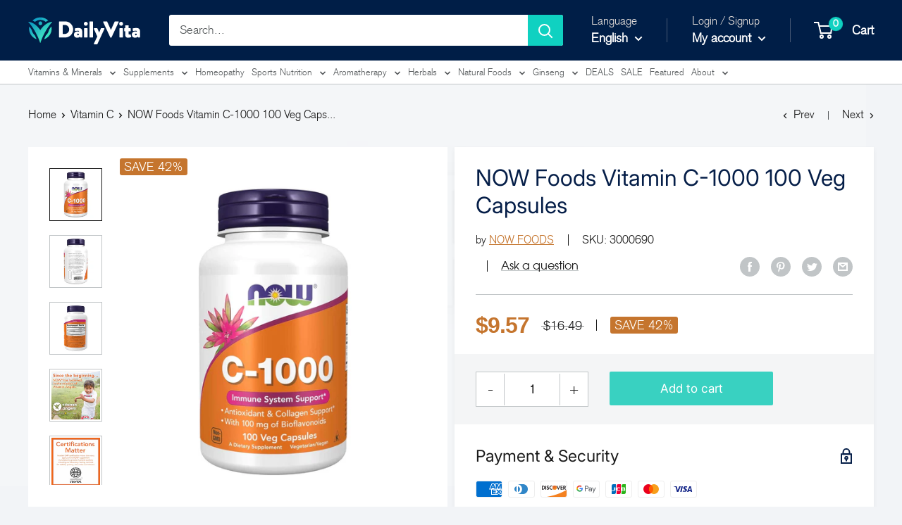

--- FILE ---
content_type: text/html; charset=utf-8
request_url: https://dailyvita.com/en-br/collections/vitamin-c/products/now-foods-vitamin-c-1000-100-veg-capsules
body_size: 79081
content:


<!doctype html>

<html class="no-js" lang="en">
<head>
  <meta name="google-site-verification" content="0j1njIdPmmFWgJw6spE5Z0Eu_2Fks_mZK6d32hjbd5A" />
    <meta charset="utf-8">
    <meta name="viewport" content="width=device-width, initial-scale=1.0, height=device-height, minimum-scale=1.0, maximum-scale=3.0">
    <meta name="theme-color" content="#008378">

    <!-- Start of Booster Apps Seo-0.1--><title>Order NOW Foods Vitamin C 1000 - 100 Veg Capsules Online</title><meta name="description" content="Boost your immunity with NOW Foods Vitamin C 1000 veg capsules. Get 100 capsules at Dailyvita.com for fast shipping and excellent customer service. Order now to support your overall health." /><!-- end of Booster Apps SEO -->


<link rel="canonical" href="https://dailyvita.com/en-br/products/now-foods-vitamin-c-1000-100-veg-capsules"><link rel="shortcut icon" href="//dailyvita.com/cdn/shop/files/fav-dv_96x96.png?v=1614310664" type="image/png"><link rel="preload" as="style" href="//dailyvita.com/cdn/shop/t/36/assets/theme.css?v=90639019265078144981759998659">
    <link rel="preload" as="script" href="//dailyvita.com/cdn/shop/t/36/assets/theme.min.js?v=20567466645426468241759998659">
    <link rel="preconnect" href="https://cdn.shopify.com">
    <link rel="preconnect" href="https://fonts.shopifycdn.com">
    <link rel="dns-prefetch" href="https://productreviews.shopifycdn.com">
    <link rel="dns-prefetch" href="https://ajax.googleapis.com">
    <link rel="dns-prefetch" href="https://maps.googleapis.com">
    <link rel="dns-prefetch" href="https://maps.gstatic.com">
    <link rel="stylesheet" href="https://cdnjs.cloudflare.com/ajax/libs/font-awesome/5.9.0/css/all.min.css" integrity="sha512-q3eWabyZPc1XTCmF+8/LuE1ozpg5xxn7iO89yfSOd5/oKvyqLngoNGsx8jq92Y8eXJ/IRxQbEC+FGSYxtk2oiw==" crossorigin="anonymous" referrerpolicy="no-referrer" />
    <link rel="preload" href="//dailyvita.com/cdn/fonts/inter/inter_n4.b2a3f24c19b4de56e8871f609e73ca7f6d2e2bb9.woff2" as="font" type="font/woff2" crossorigin>
<link rel="preload" href="//dailyvita.com/cdn/fonts/dm_sans/dmsans_n4.ec80bd4dd7e1a334c969c265873491ae56018d72.woff2" as="font" type="font/woff2" crossorigin><link rel="preload" href="//dailyvita.com/cdn/fonts/inter/inter_i4.feae1981dda792ab80d117249d9c7e0f1017e5b3.woff2" as="font" type="font/woff2" crossorigin><link rel="preload" href="//dailyvita.com/cdn/fonts/dm_sans/dmsans_n7.97e21d81502002291ea1de8aefb79170c6946ce5.woff2" as="font" type="font/woff2" crossorigin><link rel="preload" href="//dailyvita.com/cdn/fonts/dm_sans/dmsans_i4.b8fe05e69ee95d5a53155c346957d8cbf5081c1a.woff2" as="font" type="font/woff2" crossorigin><link rel="preload" href="//dailyvita.com/cdn/fonts/dm_sans/dmsans_i7.52b57f7d7342eb7255084623d98ab83fd96e7f9b.woff2" as="font" type="font/woff2" crossorigin><link rel="preload" href="//dailyvita.com/cdn/fonts/dm_sans/dmsans_n6.70a2453ea926d613c6a2f89af05180d14b3a7c96.woff2" as="font" type="font/woff2" crossorigin><style type="text/css">@import url("[data-uri]");</style><div id="fv-loading-icon">🔄</div>
<style>
  @font-face {
  font-family: Inter;
  font-weight: 400;
  font-style: normal;
  font-display: fallback;
  src: url("//dailyvita.com/cdn/fonts/inter/inter_n4.b2a3f24c19b4de56e8871f609e73ca7f6d2e2bb9.woff2") format("woff2"),
       url("//dailyvita.com/cdn/fonts/inter/inter_n4.af8052d517e0c9ffac7b814872cecc27ae1fa132.woff") format("woff");
}

  @font-face {
  font-family: "DM Sans";
  font-weight: 400;
  font-style: normal;
  font-display: fallback;
  src: url("//dailyvita.com/cdn/fonts/dm_sans/dmsans_n4.ec80bd4dd7e1a334c969c265873491ae56018d72.woff2") format("woff2"),
       url("//dailyvita.com/cdn/fonts/dm_sans/dmsans_n4.87bdd914d8a61247b911147ae68e754d695c58a6.woff") format("woff");
}

@font-face {
  font-family: "DM Sans";
  font-weight: 600;
  font-style: normal;
  font-display: fallback;
  src: url("//dailyvita.com/cdn/fonts/dm_sans/dmsans_n6.70a2453ea926d613c6a2f89af05180d14b3a7c96.woff2") format("woff2"),
       url("//dailyvita.com/cdn/fonts/dm_sans/dmsans_n6.355605667bef215872257574b57fc097044f7e20.woff") format("woff");
}

@font-face {
  font-family: Inter;
  font-weight: 400;
  font-style: italic;
  font-display: fallback;
  src: url("//dailyvita.com/cdn/fonts/inter/inter_i4.feae1981dda792ab80d117249d9c7e0f1017e5b3.woff2") format("woff2"),
       url("//dailyvita.com/cdn/fonts/inter/inter_i4.62773b7113d5e5f02c71486623cf828884c85c6e.woff") format("woff");
}


  @font-face {
  font-family: "DM Sans";
  font-weight: 700;
  font-style: normal;
  font-display: fallback;
  src: url("//dailyvita.com/cdn/fonts/dm_sans/dmsans_n7.97e21d81502002291ea1de8aefb79170c6946ce5.woff2") format("woff2"),
       url("//dailyvita.com/cdn/fonts/dm_sans/dmsans_n7.af5c214f5116410ca1d53a2090665620e78e2e1b.woff") format("woff");
}

  @font-face {
  font-family: "DM Sans";
  font-weight: 400;
  font-style: italic;
  font-display: fallback;
  src: url("//dailyvita.com/cdn/fonts/dm_sans/dmsans_i4.b8fe05e69ee95d5a53155c346957d8cbf5081c1a.woff2") format("woff2"),
       url("//dailyvita.com/cdn/fonts/dm_sans/dmsans_i4.403fe28ee2ea63e142575c0aa47684d65f8c23a0.woff") format("woff");
}

  @font-face {
  font-family: "DM Sans";
  font-weight: 700;
  font-style: italic;
  font-display: fallback;
  src: url("//dailyvita.com/cdn/fonts/dm_sans/dmsans_i7.52b57f7d7342eb7255084623d98ab83fd96e7f9b.woff2") format("woff2"),
       url("//dailyvita.com/cdn/fonts/dm_sans/dmsans_i7.d5e14ef18a1d4a8ce78a4187580b4eb1759c2eda.woff") format("woff");
}


  :root {
    --default-text-font-size : 15px;
    --base-text-font-size    : 17px;
    --heading-font-family    : Inter, sans-serif;
    --heading-font-weight    : 400;
    --heading-font-style     : normal;
    --text-font-family       : "DM Sans", sans-serif;
    --text-font-weight       : 400;
    --text-font-style        : normal;
    --text-font-bolder-weight: 600;
    --text-link-decoration   : underline;

    --text-color               : #3f4a53;
    --text-color-rgb           : 63, 74, 83;
    --heading-color            : #001e47;
    --border-color             : #dedee7;
    --border-color-rgb         : 222, 222, 231;
    --form-border-color        : #cfcfdc;
    --accent-color             : #008378;
    --accent-color-rgb         : 0, 131, 120;
    --link-color               : #008378;
    --link-color-hover         : #003632;
    --background               : #f2f4f7;
    --secondary-background     : #ffffff;
    --secondary-background-rgb : 255, 255, 255;
    --accent-background        : rgba(0, 131, 120, 0.08);

    --error-color       : #fa6262;
    --error-background  : rgba(250, 98, 98, 0.07);
    --success-color     : #e0da13;
    --success-background: rgba(224, 218, 19, 0.11);

    --primary-button-background      : #0fd1c1;
    --primary-button-background-rgb  : 15, 209, 193;
    --primary-button-text-color      : #ffffff;
    --secondary-button-background    : #1e2d7d;
    --secondary-button-background-rgb: 30, 45, 125;
    --secondary-button-text-color    : #ffffff;

    --header-background      : #001e47;
    --header-text-color      : #ffffff;
    --header-light-text-color: #e9e2dd;
    --header-border-color    : rgba(233, 226, 221, 0.3);
    --header-accent-color    : #0fd1c1;

    --flickity-arrow-color: #a3a3bc;--product-on-sale-accent           : #d1710f;
    --product-on-sale-accent-rgb       : 209, 113, 15;
    --product-on-sale-color            : #ffffff;
    --product-in-stock-color           : #c4ccd2;
    --product-low-stock-color          : #f86161;
    --product-sold-out-color           : #d1d1d4;
    --product-custom-label-1-background: #ff6128;
    --product-custom-label-1-color     : #ffffff;
    --product-custom-label-2-background: #a95ebe;
    --product-custom-label-2-color     : #ffffff;
    --product-review-star-color        : #ffb647;

    --mobile-container-gutter : 20px;
    --desktop-container-gutter: 40px;
  }
</style>

<script>
  // IE11 does not have support for CSS variables, so we have to polyfill them
  if (!(((window || {}).CSS || {}).supports && window.CSS.supports('(--a: 0)'))) {
    const script = document.createElement('script');
    script.type = 'text/javascript';
    script.src = 'https://cdn.jsdelivr.net/npm/css-vars-ponyfill@2';
    script.onload = function() {
      cssVars({});
    };

    document.getElementsByTagName('head')[0].appendChild(script);
  }
</script>

    <link rel="stylesheet" href="//dailyvita.com/cdn/shop/t/36/assets/theme.css?v=90639019265078144981759998659">

    

    <script>
      // This allows to expose several variables to the global scope, to be used in scripts
      window.theme = {
        pageType: "product",
        cartCount: 0,
        moneyFormat: "${{amount}}",
        moneyWithCurrencyFormat: "${{amount}} USD",
        showDiscount: true,
        discountMode: "percentage",
        searchMode: "product,page",
        cartType: "drawer"
      };

      window.routes = {
        rootUrl: "\/en-br",
        cartUrl: "\/en-br\/cart",
        cartAddUrl: "\/en-br\/cart\/add",
        cartChangeUrl: "\/en-br\/cart\/change",
        searchUrl: "\/en-br\/search",
        productRecommendationsUrl: "\/en-br\/recommendations\/products"
      };

      window.languages = {
        collectionOnSaleLabel: "Save {{savings}}",
        productFormUnavailable: "Unavailable",
        productFormAddToCart: "Add to cart",
        productFormSoldOut: "Sold Out",
        shippingEstimatorNoResults: "No shipping could be found for your address.",
        shippingEstimatorOneResult: "There is one shipping rate for your address:",
        shippingEstimatorMultipleResults: "There are {{count}} shipping rates for your address:",
        shippingEstimatorErrors: "There are some errors:"
      };

      window.lazySizesConfig = {
        loadHidden: false,
        hFac: 0.8,
        expFactor: 3,
        customMedia: {
          '--phone': '(max-width: 640px)',
          '--tablet': '(min-width: 641px) and (max-width: 1023px)',
          '--lap': '(min-width: 1024px)'
        }
      };

      document.documentElement.className = document.documentElement.className.replace('no-js', 'js');
    </script><script src="//dailyvita.com/cdn/shop/t/36/assets/theme.min.js?v=20567466645426468241759998659" defer></script>
    <script src="//dailyvita.com/cdn/shop/t/36/assets/custom.js?v=90373254691674712701759998659" defer></script>

    <meta property="og:type" content="product">
  <meta property="og:title" content="NOW Foods Vitamin C-1000 100 Veg Capsules"><meta property="og:image" content="http://dailyvita.com/cdn/shop/files/now-foods-supplements-default-title-now-foods-vitamin-c-1000-100-veg-capsules-3000690-42156174704870.jpg?v=1735901400">
    <meta property="og:image:secure_url" content="https://dailyvita.com/cdn/shop/files/now-foods-supplements-default-title-now-foods-vitamin-c-1000-100-veg-capsules-3000690-42156174704870.jpg?v=1735901400">
    <meta property="og:image:width" content="1600">
    <meta property="og:image:height" content="1600"><meta property="product:price:amount" content="9.57">
  <meta property="product:price:currency" content="USD"><meta property="og:description" content="Boost your immunity with NOW Foods Vitamin C 1000 veg capsules. Get 100 capsules at Dailyvita.com for fast shipping and excellent customer service. Order now to support your overall health."><meta property="og:url" content="https://dailyvita.com/en-br/products/now-foods-vitamin-c-1000-100-veg-capsules">
<meta property="og:site_name" content="DailyVita"><script src="//cdn.shopify.com/s/files/1/0574/1140/3910/files/pre-loader-5.0.1.js" type="text/javascript"></script><script src="//cdn.shopify.com/s/files/1/0574/1140/3910/files/function.js" type="text/javascript"></script><script src="//cdn.shopify.com/s/files/1/0574/1140/3910/files/bootstrap-1.0.1.js?v=1715713965"></script><script src="//cdn.shopify.com/s/files/1/0574/1140/3910/files/alpha-5.0.1.js" type="text/javascript"></script>
<meta name="twitter:card" content="summary"><meta name="twitter:title" content="NOW Foods Vitamin C-1000 100 Veg Capsules">
  <meta name="twitter:description" content="Product Color: Tan Antioxidant &amp;amp; Collagen Support With 100 mg of Bioflavonoids Vitamin C is a water soluble nutrient well known for its vital role in the immune system. Vitamin C is also necessary for the production of collagen (a structural protein in connective tissue) and is therefore important for skin, bone, and joint health. Vitamin C is needed for amino acid metabolism, neurotransmitter synthesis, and the utilization of many nutrients, such as folic acid and iron. It is also a highly effective antioxidant that can help maintain healthy tissues by neutralizing free radicals. This product includes bioflavonoids, which work synergistically to support vitamin C utilization. Natural color variation may occur in this product. Supplement Facts   Serving Size: 1 Veg Capsule Servings Per Container: 100 Description Amount per Serving % Daily Value Vitamin C (as Ascorbic Acid) 1 g">
  <meta name="twitter:image" content="https://dailyvita.com/cdn/shop/files/now-foods-supplements-default-title-now-foods-vitamin-c-1000-100-veg-capsules-3000690-42156174704870_600x600_crop_center.jpg?v=1735901400">

    <script>window.performance && window.performance.mark && window.performance.mark('shopify.content_for_header.start');</script><meta name="google-site-verification" content="rIQk72sz7W3DEJEP7IbsVX4A1DAnjwb5TSUuG4-Ou-s">
<meta name="google-site-verification" content="99qzHdaQ31gDHT8Xz9DAweWjir9vUPB1OngPmR1_UI4">
<meta name="google-site-verification" content="1PIqglFr5yXq0TA7LCnMOSGDjMs796t6XeQTs_RtN-g">
<meta id="shopify-digital-wallet" name="shopify-digital-wallet" content="/47090761887/digital_wallets/dialog">
<link rel="alternate" hreflang="x-default" href="https://dailyvita.com/products/now-foods-vitamin-c-1000-100-veg-capsules">
<link rel="alternate" hreflang="en" href="https://dailyvita.com/products/now-foods-vitamin-c-1000-100-veg-capsules">
<link rel="alternate" hreflang="zh-Hans" href="https://dailyvita.com/zh/products/now-foods-%E7%BB%B4%E7%94%9F%E7%B4%A0c-1000-100-veg%E8%83%B6%E5%9B%8A">
<link rel="alternate" hreflang="es" href="https://dailyvita.com/es/products/now-foods-vitamina-c-1000-100-capsulas-de-vegetales">
<link rel="alternate" hreflang="pt" href="https://dailyvita.com/pt/products/now-foods-vitamina-c-1000-100-capsulas-de-vegetais">
<link rel="alternate" hreflang="ko" href="https://dailyvita.com/ko/products/now-foods-%EB%B9%84%ED%83%80%EB%AF%BC-c-10000-100-veg-%EC%BA%A1%EC%8A%90">
<link rel="alternate" hreflang="ja" href="https://dailyvita.com/ja/products/now-foods-%E3%83%93%E3%82%BF%E3%83%9F%E3%83%B3c-1000-100%E3%83%99%E3%83%83%E3%82%B0%E3%82%AB%E3%83%97%E3%82%BB%E3%83%AB">
<link rel="alternate" hreflang="ar" href="https://dailyvita.com/ar/products/%D9%86%D8%A7%D9%88-%D9%81%D9%88%D8%AF%D8%B2-%D9%81%D9%8A%D8%AA%D8%A7%D9%85%D9%8A%D9%86-%D8%B3%D9%8A-1000-100-%D9%83%D8%A8%D8%B3%D9%88%D9%84%D8%A9-%D9%86%D8%A8%D8%A7%D8%AA%D9%8A%D8%A9">
<link rel="alternate" hreflang="zh-Hans-US" href="https://dailyvita.com/zh/products/now-foods-%E7%BB%B4%E7%94%9F%E7%B4%A0c-1000-100-veg%E8%83%B6%E5%9B%8A">
<link rel="alternate" hreflang="zh-Hans-CN" href="https://dailyvita.com/zh-cn/products/now-foods-%E7%BB%B4%E7%94%9F%E7%B4%A0c-1000-100-veg%E8%83%B6%E5%9B%8A">
<link rel="alternate" hreflang="ja-CN" href="https://dailyvita.com/ja-cn/products/now-foods-%E3%83%93%E3%82%BF%E3%83%9F%E3%83%B3c-1000-100%E3%83%99%E3%83%83%E3%82%B0%E3%82%AB%E3%83%97%E3%82%BB%E3%83%AB">
<link rel="alternate" hreflang="ko-CN" href="https://dailyvita.com/ko-cn/products/now-foods-%EB%B9%84%ED%83%80%EB%AF%BC-c-10000-100-veg-%EC%BA%A1%EC%8A%90">
<link rel="alternate" hreflang="en-CN" href="https://dailyvita.com/en-cn/products/now-foods-vitamin-c-1000-100-veg-capsules">
<link rel="alternate" hreflang="zh-Hans-AC" href="https://dailyvita.com/zh/products/now-foods-%E7%BB%B4%E7%94%9F%E7%B4%A0c-1000-100-veg%E8%83%B6%E5%9B%8A">
<link rel="alternate" hreflang="zh-Hans-AD" href="https://dailyvita.com/zh/products/now-foods-%E7%BB%B4%E7%94%9F%E7%B4%A0c-1000-100-veg%E8%83%B6%E5%9B%8A">
<link rel="alternate" hreflang="ar-AE" href="https://dailyvita.com/ar-sa/products/%D9%86%D8%A7%D9%88-%D9%81%D9%88%D8%AF%D8%B2-%D9%81%D9%8A%D8%AA%D8%A7%D9%85%D9%8A%D9%86-%D8%B3%D9%8A-1000-100-%D9%83%D8%A8%D8%B3%D9%88%D9%84%D8%A9-%D9%86%D8%A8%D8%A7%D8%AA%D9%8A%D8%A9">
<link rel="alternate" hreflang="en-AE" href="https://dailyvita.com/en-sa/products/now-foods-vitamin-c-1000-100-veg-capsules">
<link rel="alternate" hreflang="zh-Hans-AF" href="https://dailyvita.com/zh/products/now-foods-%E7%BB%B4%E7%94%9F%E7%B4%A0c-1000-100-veg%E8%83%B6%E5%9B%8A">
<link rel="alternate" hreflang="zh-Hans-AG" href="https://dailyvita.com/zh/products/now-foods-%E7%BB%B4%E7%94%9F%E7%B4%A0c-1000-100-veg%E8%83%B6%E5%9B%8A">
<link rel="alternate" hreflang="zh-Hans-AI" href="https://dailyvita.com/zh/products/now-foods-%E7%BB%B4%E7%94%9F%E7%B4%A0c-1000-100-veg%E8%83%B6%E5%9B%8A">
<link rel="alternate" hreflang="zh-Hans-AL" href="https://dailyvita.com/zh/products/now-foods-%E7%BB%B4%E7%94%9F%E7%B4%A0c-1000-100-veg%E8%83%B6%E5%9B%8A">
<link rel="alternate" hreflang="zh-Hans-AM" href="https://dailyvita.com/zh/products/now-foods-%E7%BB%B4%E7%94%9F%E7%B4%A0c-1000-100-veg%E8%83%B6%E5%9B%8A">
<link rel="alternate" hreflang="zh-Hans-AO" href="https://dailyvita.com/zh/products/now-foods-%E7%BB%B4%E7%94%9F%E7%B4%A0c-1000-100-veg%E8%83%B6%E5%9B%8A">
<link rel="alternate" hreflang="zh-Hans-AR" href="https://dailyvita.com/zh/products/now-foods-%E7%BB%B4%E7%94%9F%E7%B4%A0c-1000-100-veg%E8%83%B6%E5%9B%8A">
<link rel="alternate" hreflang="zh-Hans-AT" href="https://dailyvita.com/zh/products/now-foods-%E7%BB%B4%E7%94%9F%E7%B4%A0c-1000-100-veg%E8%83%B6%E5%9B%8A">
<link rel="alternate" hreflang="en-AU" href="https://dailyvita.com/en-au/products/now-foods-vitamin-c-1000-100-veg-capsules">
<link rel="alternate" hreflang="zh-Hans-AW" href="https://dailyvita.com/zh/products/now-foods-%E7%BB%B4%E7%94%9F%E7%B4%A0c-1000-100-veg%E8%83%B6%E5%9B%8A">
<link rel="alternate" hreflang="zh-Hans-AX" href="https://dailyvita.com/zh/products/now-foods-%E7%BB%B4%E7%94%9F%E7%B4%A0c-1000-100-veg%E8%83%B6%E5%9B%8A">
<link rel="alternate" hreflang="zh-Hans-AZ" href="https://dailyvita.com/zh/products/now-foods-%E7%BB%B4%E7%94%9F%E7%B4%A0c-1000-100-veg%E8%83%B6%E5%9B%8A">
<link rel="alternate" hreflang="zh-Hans-BA" href="https://dailyvita.com/zh/products/now-foods-%E7%BB%B4%E7%94%9F%E7%B4%A0c-1000-100-veg%E8%83%B6%E5%9B%8A">
<link rel="alternate" hreflang="zh-Hans-BB" href="https://dailyvita.com/zh/products/now-foods-%E7%BB%B4%E7%94%9F%E7%B4%A0c-1000-100-veg%E8%83%B6%E5%9B%8A">
<link rel="alternate" hreflang="zh-Hans-BD" href="https://dailyvita.com/zh/products/now-foods-%E7%BB%B4%E7%94%9F%E7%B4%A0c-1000-100-veg%E8%83%B6%E5%9B%8A">
<link rel="alternate" hreflang="zh-Hans-BE" href="https://dailyvita.com/zh/products/now-foods-%E7%BB%B4%E7%94%9F%E7%B4%A0c-1000-100-veg%E8%83%B6%E5%9B%8A">
<link rel="alternate" hreflang="zh-Hans-BF" href="https://dailyvita.com/zh/products/now-foods-%E7%BB%B4%E7%94%9F%E7%B4%A0c-1000-100-veg%E8%83%B6%E5%9B%8A">
<link rel="alternate" hreflang="zh-Hans-BG" href="https://dailyvita.com/zh/products/now-foods-%E7%BB%B4%E7%94%9F%E7%B4%A0c-1000-100-veg%E8%83%B6%E5%9B%8A">
<link rel="alternate" hreflang="zh-Hans-BH" href="https://dailyvita.com/zh/products/now-foods-%E7%BB%B4%E7%94%9F%E7%B4%A0c-1000-100-veg%E8%83%B6%E5%9B%8A">
<link rel="alternate" hreflang="zh-Hans-BI" href="https://dailyvita.com/zh/products/now-foods-%E7%BB%B4%E7%94%9F%E7%B4%A0c-1000-100-veg%E8%83%B6%E5%9B%8A">
<link rel="alternate" hreflang="zh-Hans-BJ" href="https://dailyvita.com/zh/products/now-foods-%E7%BB%B4%E7%94%9F%E7%B4%A0c-1000-100-veg%E8%83%B6%E5%9B%8A">
<link rel="alternate" hreflang="zh-Hans-BL" href="https://dailyvita.com/zh/products/now-foods-%E7%BB%B4%E7%94%9F%E7%B4%A0c-1000-100-veg%E8%83%B6%E5%9B%8A">
<link rel="alternate" hreflang="zh-Hans-BM" href="https://dailyvita.com/zh/products/now-foods-%E7%BB%B4%E7%94%9F%E7%B4%A0c-1000-100-veg%E8%83%B6%E5%9B%8A">
<link rel="alternate" hreflang="zh-Hans-BN" href="https://dailyvita.com/zh/products/now-foods-%E7%BB%B4%E7%94%9F%E7%B4%A0c-1000-100-veg%E8%83%B6%E5%9B%8A">
<link rel="alternate" hreflang="zh-Hans-BO" href="https://dailyvita.com/zh/products/now-foods-%E7%BB%B4%E7%94%9F%E7%B4%A0c-1000-100-veg%E8%83%B6%E5%9B%8A">
<link rel="alternate" hreflang="zh-Hans-BQ" href="https://dailyvita.com/zh/products/now-foods-%E7%BB%B4%E7%94%9F%E7%B4%A0c-1000-100-veg%E8%83%B6%E5%9B%8A">
<link rel="alternate" hreflang="zh-Hans-BS" href="https://dailyvita.com/zh/products/now-foods-%E7%BB%B4%E7%94%9F%E7%B4%A0c-1000-100-veg%E8%83%B6%E5%9B%8A">
<link rel="alternate" hreflang="zh-Hans-BT" href="https://dailyvita.com/zh/products/now-foods-%E7%BB%B4%E7%94%9F%E7%B4%A0c-1000-100-veg%E8%83%B6%E5%9B%8A">
<link rel="alternate" hreflang="zh-Hans-BV" href="https://dailyvita.com/zh/products/now-foods-%E7%BB%B4%E7%94%9F%E7%B4%A0c-1000-100-veg%E8%83%B6%E5%9B%8A">
<link rel="alternate" hreflang="zh-Hans-BW" href="https://dailyvita.com/zh/products/now-foods-%E7%BB%B4%E7%94%9F%E7%B4%A0c-1000-100-veg%E8%83%B6%E5%9B%8A">
<link rel="alternate" hreflang="zh-Hans-BY" href="https://dailyvita.com/zh/products/now-foods-%E7%BB%B4%E7%94%9F%E7%B4%A0c-1000-100-veg%E8%83%B6%E5%9B%8A">
<link rel="alternate" hreflang="zh-Hans-BZ" href="https://dailyvita.com/zh/products/now-foods-%E7%BB%B4%E7%94%9F%E7%B4%A0c-1000-100-veg%E8%83%B6%E5%9B%8A">
<link rel="alternate" hreflang="zh-Hans-CC" href="https://dailyvita.com/zh/products/now-foods-%E7%BB%B4%E7%94%9F%E7%B4%A0c-1000-100-veg%E8%83%B6%E5%9B%8A">
<link rel="alternate" hreflang="zh-Hans-CD" href="https://dailyvita.com/zh/products/now-foods-%E7%BB%B4%E7%94%9F%E7%B4%A0c-1000-100-veg%E8%83%B6%E5%9B%8A">
<link rel="alternate" hreflang="zh-Hans-CF" href="https://dailyvita.com/zh/products/now-foods-%E7%BB%B4%E7%94%9F%E7%B4%A0c-1000-100-veg%E8%83%B6%E5%9B%8A">
<link rel="alternate" hreflang="zh-Hans-CG" href="https://dailyvita.com/zh/products/now-foods-%E7%BB%B4%E7%94%9F%E7%B4%A0c-1000-100-veg%E8%83%B6%E5%9B%8A">
<link rel="alternate" hreflang="zh-Hans-CH" href="https://dailyvita.com/zh/products/now-foods-%E7%BB%B4%E7%94%9F%E7%B4%A0c-1000-100-veg%E8%83%B6%E5%9B%8A">
<link rel="alternate" hreflang="zh-Hans-CI" href="https://dailyvita.com/zh/products/now-foods-%E7%BB%B4%E7%94%9F%E7%B4%A0c-1000-100-veg%E8%83%B6%E5%9B%8A">
<link rel="alternate" hreflang="zh-Hans-CK" href="https://dailyvita.com/zh/products/now-foods-%E7%BB%B4%E7%94%9F%E7%B4%A0c-1000-100-veg%E8%83%B6%E5%9B%8A">
<link rel="alternate" hreflang="zh-Hans-CL" href="https://dailyvita.com/zh/products/now-foods-%E7%BB%B4%E7%94%9F%E7%B4%A0c-1000-100-veg%E8%83%B6%E5%9B%8A">
<link rel="alternate" hreflang="zh-Hans-CM" href="https://dailyvita.com/zh/products/now-foods-%E7%BB%B4%E7%94%9F%E7%B4%A0c-1000-100-veg%E8%83%B6%E5%9B%8A">
<link rel="alternate" hreflang="zh-Hans-CO" href="https://dailyvita.com/zh/products/now-foods-%E7%BB%B4%E7%94%9F%E7%B4%A0c-1000-100-veg%E8%83%B6%E5%9B%8A">
<link rel="alternate" hreflang="zh-Hans-CR" href="https://dailyvita.com/zh/products/now-foods-%E7%BB%B4%E7%94%9F%E7%B4%A0c-1000-100-veg%E8%83%B6%E5%9B%8A">
<link rel="alternate" hreflang="zh-Hans-CV" href="https://dailyvita.com/zh/products/now-foods-%E7%BB%B4%E7%94%9F%E7%B4%A0c-1000-100-veg%E8%83%B6%E5%9B%8A">
<link rel="alternate" hreflang="zh-Hans-CW" href="https://dailyvita.com/zh/products/now-foods-%E7%BB%B4%E7%94%9F%E7%B4%A0c-1000-100-veg%E8%83%B6%E5%9B%8A">
<link rel="alternate" hreflang="zh-Hans-CX" href="https://dailyvita.com/zh/products/now-foods-%E7%BB%B4%E7%94%9F%E7%B4%A0c-1000-100-veg%E8%83%B6%E5%9B%8A">
<link rel="alternate" hreflang="zh-Hans-CY" href="https://dailyvita.com/zh/products/now-foods-%E7%BB%B4%E7%94%9F%E7%B4%A0c-1000-100-veg%E8%83%B6%E5%9B%8A">
<link rel="alternate" hreflang="zh-Hans-CZ" href="https://dailyvita.com/zh/products/now-foods-%E7%BB%B4%E7%94%9F%E7%B4%A0c-1000-100-veg%E8%83%B6%E5%9B%8A">
<link rel="alternate" hreflang="zh-Hans-DE" href="https://dailyvita.com/zh/products/now-foods-%E7%BB%B4%E7%94%9F%E7%B4%A0c-1000-100-veg%E8%83%B6%E5%9B%8A">
<link rel="alternate" hreflang="zh-Hans-DJ" href="https://dailyvita.com/zh/products/now-foods-%E7%BB%B4%E7%94%9F%E7%B4%A0c-1000-100-veg%E8%83%B6%E5%9B%8A">
<link rel="alternate" hreflang="zh-Hans-DK" href="https://dailyvita.com/zh/products/now-foods-%E7%BB%B4%E7%94%9F%E7%B4%A0c-1000-100-veg%E8%83%B6%E5%9B%8A">
<link rel="alternate" hreflang="zh-Hans-DM" href="https://dailyvita.com/zh/products/now-foods-%E7%BB%B4%E7%94%9F%E7%B4%A0c-1000-100-veg%E8%83%B6%E5%9B%8A">
<link rel="alternate" hreflang="zh-Hans-DO" href="https://dailyvita.com/zh/products/now-foods-%E7%BB%B4%E7%94%9F%E7%B4%A0c-1000-100-veg%E8%83%B6%E5%9B%8A">
<link rel="alternate" hreflang="zh-Hans-DZ" href="https://dailyvita.com/zh/products/now-foods-%E7%BB%B4%E7%94%9F%E7%B4%A0c-1000-100-veg%E8%83%B6%E5%9B%8A">
<link rel="alternate" hreflang="zh-Hans-EC" href="https://dailyvita.com/zh/products/now-foods-%E7%BB%B4%E7%94%9F%E7%B4%A0c-1000-100-veg%E8%83%B6%E5%9B%8A">
<link rel="alternate" hreflang="zh-Hans-EE" href="https://dailyvita.com/zh/products/now-foods-%E7%BB%B4%E7%94%9F%E7%B4%A0c-1000-100-veg%E8%83%B6%E5%9B%8A">
<link rel="alternate" hreflang="zh-Hans-EG" href="https://dailyvita.com/zh/products/now-foods-%E7%BB%B4%E7%94%9F%E7%B4%A0c-1000-100-veg%E8%83%B6%E5%9B%8A">
<link rel="alternate" hreflang="zh-Hans-EH" href="https://dailyvita.com/zh/products/now-foods-%E7%BB%B4%E7%94%9F%E7%B4%A0c-1000-100-veg%E8%83%B6%E5%9B%8A">
<link rel="alternate" hreflang="zh-Hans-ER" href="https://dailyvita.com/zh/products/now-foods-%E7%BB%B4%E7%94%9F%E7%B4%A0c-1000-100-veg%E8%83%B6%E5%9B%8A">
<link rel="alternate" hreflang="zh-Hans-ES" href="https://dailyvita.com/zh/products/now-foods-%E7%BB%B4%E7%94%9F%E7%B4%A0c-1000-100-veg%E8%83%B6%E5%9B%8A">
<link rel="alternate" hreflang="zh-Hans-ET" href="https://dailyvita.com/zh/products/now-foods-%E7%BB%B4%E7%94%9F%E7%B4%A0c-1000-100-veg%E8%83%B6%E5%9B%8A">
<link rel="alternate" hreflang="zh-Hans-FI" href="https://dailyvita.com/zh/products/now-foods-%E7%BB%B4%E7%94%9F%E7%B4%A0c-1000-100-veg%E8%83%B6%E5%9B%8A">
<link rel="alternate" hreflang="zh-Hans-FJ" href="https://dailyvita.com/zh/products/now-foods-%E7%BB%B4%E7%94%9F%E7%B4%A0c-1000-100-veg%E8%83%B6%E5%9B%8A">
<link rel="alternate" hreflang="zh-Hans-FK" href="https://dailyvita.com/zh/products/now-foods-%E7%BB%B4%E7%94%9F%E7%B4%A0c-1000-100-veg%E8%83%B6%E5%9B%8A">
<link rel="alternate" hreflang="zh-Hans-FO" href="https://dailyvita.com/zh/products/now-foods-%E7%BB%B4%E7%94%9F%E7%B4%A0c-1000-100-veg%E8%83%B6%E5%9B%8A">
<link rel="alternate" hreflang="fr-FR" href="https://dailyvita.com/fr-fr/products/maintenant-aliments-vitamine-c-1000-100-veg-capsules">
<link rel="alternate" hreflang="en-FR" href="https://dailyvita.com/en-fr/products/now-foods-vitamin-c-1000-100-veg-capsules">
<link rel="alternate" hreflang="zh-Hans-GA" href="https://dailyvita.com/zh/products/now-foods-%E7%BB%B4%E7%94%9F%E7%B4%A0c-1000-100-veg%E8%83%B6%E5%9B%8A">
<link rel="alternate" hreflang="zh-Hans-GD" href="https://dailyvita.com/zh/products/now-foods-%E7%BB%B4%E7%94%9F%E7%B4%A0c-1000-100-veg%E8%83%B6%E5%9B%8A">
<link rel="alternate" hreflang="zh-Hans-GE" href="https://dailyvita.com/zh/products/now-foods-%E7%BB%B4%E7%94%9F%E7%B4%A0c-1000-100-veg%E8%83%B6%E5%9B%8A">
<link rel="alternate" hreflang="zh-Hans-GF" href="https://dailyvita.com/zh/products/now-foods-%E7%BB%B4%E7%94%9F%E7%B4%A0c-1000-100-veg%E8%83%B6%E5%9B%8A">
<link rel="alternate" hreflang="zh-Hans-GG" href="https://dailyvita.com/zh/products/now-foods-%E7%BB%B4%E7%94%9F%E7%B4%A0c-1000-100-veg%E8%83%B6%E5%9B%8A">
<link rel="alternate" hreflang="zh-Hans-GH" href="https://dailyvita.com/zh/products/now-foods-%E7%BB%B4%E7%94%9F%E7%B4%A0c-1000-100-veg%E8%83%B6%E5%9B%8A">
<link rel="alternate" hreflang="zh-Hans-GI" href="https://dailyvita.com/zh/products/now-foods-%E7%BB%B4%E7%94%9F%E7%B4%A0c-1000-100-veg%E8%83%B6%E5%9B%8A">
<link rel="alternate" hreflang="zh-Hans-GL" href="https://dailyvita.com/zh/products/now-foods-%E7%BB%B4%E7%94%9F%E7%B4%A0c-1000-100-veg%E8%83%B6%E5%9B%8A">
<link rel="alternate" hreflang="zh-Hans-GM" href="https://dailyvita.com/zh/products/now-foods-%E7%BB%B4%E7%94%9F%E7%B4%A0c-1000-100-veg%E8%83%B6%E5%9B%8A">
<link rel="alternate" hreflang="zh-Hans-GN" href="https://dailyvita.com/zh/products/now-foods-%E7%BB%B4%E7%94%9F%E7%B4%A0c-1000-100-veg%E8%83%B6%E5%9B%8A">
<link rel="alternate" hreflang="zh-Hans-GP" href="https://dailyvita.com/zh/products/now-foods-%E7%BB%B4%E7%94%9F%E7%B4%A0c-1000-100-veg%E8%83%B6%E5%9B%8A">
<link rel="alternate" hreflang="zh-Hans-GQ" href="https://dailyvita.com/zh/products/now-foods-%E7%BB%B4%E7%94%9F%E7%B4%A0c-1000-100-veg%E8%83%B6%E5%9B%8A">
<link rel="alternate" hreflang="zh-Hans-GR" href="https://dailyvita.com/zh/products/now-foods-%E7%BB%B4%E7%94%9F%E7%B4%A0c-1000-100-veg%E8%83%B6%E5%9B%8A">
<link rel="alternate" hreflang="zh-Hans-GS" href="https://dailyvita.com/zh/products/now-foods-%E7%BB%B4%E7%94%9F%E7%B4%A0c-1000-100-veg%E8%83%B6%E5%9B%8A">
<link rel="alternate" hreflang="zh-Hans-GT" href="https://dailyvita.com/zh/products/now-foods-%E7%BB%B4%E7%94%9F%E7%B4%A0c-1000-100-veg%E8%83%B6%E5%9B%8A">
<link rel="alternate" hreflang="zh-Hans-GW" href="https://dailyvita.com/zh/products/now-foods-%E7%BB%B4%E7%94%9F%E7%B4%A0c-1000-100-veg%E8%83%B6%E5%9B%8A">
<link rel="alternate" hreflang="zh-Hans-GY" href="https://dailyvita.com/zh/products/now-foods-%E7%BB%B4%E7%94%9F%E7%B4%A0c-1000-100-veg%E8%83%B6%E5%9B%8A">
<link rel="alternate" hreflang="zh-Hans-HM" href="https://dailyvita.com/zh/products/now-foods-%E7%BB%B4%E7%94%9F%E7%B4%A0c-1000-100-veg%E8%83%B6%E5%9B%8A">
<link rel="alternate" hreflang="zh-Hans-HN" href="https://dailyvita.com/zh/products/now-foods-%E7%BB%B4%E7%94%9F%E7%B4%A0c-1000-100-veg%E8%83%B6%E5%9B%8A">
<link rel="alternate" hreflang="zh-Hans-HR" href="https://dailyvita.com/zh/products/now-foods-%E7%BB%B4%E7%94%9F%E7%B4%A0c-1000-100-veg%E8%83%B6%E5%9B%8A">
<link rel="alternate" hreflang="zh-Hans-HT" href="https://dailyvita.com/zh/products/now-foods-%E7%BB%B4%E7%94%9F%E7%B4%A0c-1000-100-veg%E8%83%B6%E5%9B%8A">
<link rel="alternate" hreflang="zh-Hans-HU" href="https://dailyvita.com/zh/products/now-foods-%E7%BB%B4%E7%94%9F%E7%B4%A0c-1000-100-veg%E8%83%B6%E5%9B%8A">
<link rel="alternate" hreflang="zh-Hans-ID" href="https://dailyvita.com/zh/products/now-foods-%E7%BB%B4%E7%94%9F%E7%B4%A0c-1000-100-veg%E8%83%B6%E5%9B%8A">
<link rel="alternate" hreflang="zh-Hans-IE" href="https://dailyvita.com/zh/products/now-foods-%E7%BB%B4%E7%94%9F%E7%B4%A0c-1000-100-veg%E8%83%B6%E5%9B%8A">
<link rel="alternate" hreflang="zh-Hans-IL" href="https://dailyvita.com/zh/products/now-foods-%E7%BB%B4%E7%94%9F%E7%B4%A0c-1000-100-veg%E8%83%B6%E5%9B%8A">
<link rel="alternate" hreflang="zh-Hans-IM" href="https://dailyvita.com/zh/products/now-foods-%E7%BB%B4%E7%94%9F%E7%B4%A0c-1000-100-veg%E8%83%B6%E5%9B%8A">
<link rel="alternate" hreflang="zh-Hans-IN" href="https://dailyvita.com/zh/products/now-foods-%E7%BB%B4%E7%94%9F%E7%B4%A0c-1000-100-veg%E8%83%B6%E5%9B%8A">
<link rel="alternate" hreflang="zh-Hans-IO" href="https://dailyvita.com/zh/products/now-foods-%E7%BB%B4%E7%94%9F%E7%B4%A0c-1000-100-veg%E8%83%B6%E5%9B%8A">
<link rel="alternate" hreflang="zh-Hans-IQ" href="https://dailyvita.com/zh/products/now-foods-%E7%BB%B4%E7%94%9F%E7%B4%A0c-1000-100-veg%E8%83%B6%E5%9B%8A">
<link rel="alternate" hreflang="zh-Hans-IS" href="https://dailyvita.com/zh/products/now-foods-%E7%BB%B4%E7%94%9F%E7%B4%A0c-1000-100-veg%E8%83%B6%E5%9B%8A">
<link rel="alternate" hreflang="zh-Hans-IT" href="https://dailyvita.com/zh/products/now-foods-%E7%BB%B4%E7%94%9F%E7%B4%A0c-1000-100-veg%E8%83%B6%E5%9B%8A">
<link rel="alternate" hreflang="zh-Hans-JE" href="https://dailyvita.com/zh/products/now-foods-%E7%BB%B4%E7%94%9F%E7%B4%A0c-1000-100-veg%E8%83%B6%E5%9B%8A">
<link rel="alternate" hreflang="zh-Hans-JM" href="https://dailyvita.com/zh/products/now-foods-%E7%BB%B4%E7%94%9F%E7%B4%A0c-1000-100-veg%E8%83%B6%E5%9B%8A">
<link rel="alternate" hreflang="zh-Hans-JO" href="https://dailyvita.com/zh/products/now-foods-%E7%BB%B4%E7%94%9F%E7%B4%A0c-1000-100-veg%E8%83%B6%E5%9B%8A">
<link rel="alternate" hreflang="zh-Hans-JP" href="https://dailyvita.com/zh/products/now-foods-%E7%BB%B4%E7%94%9F%E7%B4%A0c-1000-100-veg%E8%83%B6%E5%9B%8A">
<link rel="alternate" hreflang="zh-Hans-KE" href="https://dailyvita.com/zh/products/now-foods-%E7%BB%B4%E7%94%9F%E7%B4%A0c-1000-100-veg%E8%83%B6%E5%9B%8A">
<link rel="alternate" hreflang="zh-Hans-KG" href="https://dailyvita.com/zh/products/now-foods-%E7%BB%B4%E7%94%9F%E7%B4%A0c-1000-100-veg%E8%83%B6%E5%9B%8A">
<link rel="alternate" hreflang="zh-Hans-KH" href="https://dailyvita.com/zh/products/now-foods-%E7%BB%B4%E7%94%9F%E7%B4%A0c-1000-100-veg%E8%83%B6%E5%9B%8A">
<link rel="alternate" hreflang="zh-Hans-KI" href="https://dailyvita.com/zh/products/now-foods-%E7%BB%B4%E7%94%9F%E7%B4%A0c-1000-100-veg%E8%83%B6%E5%9B%8A">
<link rel="alternate" hreflang="zh-Hans-KM" href="https://dailyvita.com/zh/products/now-foods-%E7%BB%B4%E7%94%9F%E7%B4%A0c-1000-100-veg%E8%83%B6%E5%9B%8A">
<link rel="alternate" hreflang="zh-Hans-KN" href="https://dailyvita.com/zh/products/now-foods-%E7%BB%B4%E7%94%9F%E7%B4%A0c-1000-100-veg%E8%83%B6%E5%9B%8A">
<link rel="alternate" hreflang="zh-Hans-KR" href="https://dailyvita.com/zh/products/now-foods-%E7%BB%B4%E7%94%9F%E7%B4%A0c-1000-100-veg%E8%83%B6%E5%9B%8A">
<link rel="alternate" hreflang="ar-KW" href="https://dailyvita.com/ar-sa/products/%D9%86%D8%A7%D9%88-%D9%81%D9%88%D8%AF%D8%B2-%D9%81%D9%8A%D8%AA%D8%A7%D9%85%D9%8A%D9%86-%D8%B3%D9%8A-1000-100-%D9%83%D8%A8%D8%B3%D9%88%D9%84%D8%A9-%D9%86%D8%A8%D8%A7%D8%AA%D9%8A%D8%A9">
<link rel="alternate" hreflang="en-KW" href="https://dailyvita.com/en-sa/products/now-foods-vitamin-c-1000-100-veg-capsules">
<link rel="alternate" hreflang="zh-Hans-KY" href="https://dailyvita.com/zh/products/now-foods-%E7%BB%B4%E7%94%9F%E7%B4%A0c-1000-100-veg%E8%83%B6%E5%9B%8A">
<link rel="alternate" hreflang="zh-Hans-KZ" href="https://dailyvita.com/zh/products/now-foods-%E7%BB%B4%E7%94%9F%E7%B4%A0c-1000-100-veg%E8%83%B6%E5%9B%8A">
<link rel="alternate" hreflang="zh-Hans-LA" href="https://dailyvita.com/zh/products/now-foods-%E7%BB%B4%E7%94%9F%E7%B4%A0c-1000-100-veg%E8%83%B6%E5%9B%8A">
<link rel="alternate" hreflang="zh-Hans-LB" href="https://dailyvita.com/zh/products/now-foods-%E7%BB%B4%E7%94%9F%E7%B4%A0c-1000-100-veg%E8%83%B6%E5%9B%8A">
<link rel="alternate" hreflang="zh-Hans-LC" href="https://dailyvita.com/zh/products/now-foods-%E7%BB%B4%E7%94%9F%E7%B4%A0c-1000-100-veg%E8%83%B6%E5%9B%8A">
<link rel="alternate" hreflang="zh-Hans-LI" href="https://dailyvita.com/zh/products/now-foods-%E7%BB%B4%E7%94%9F%E7%B4%A0c-1000-100-veg%E8%83%B6%E5%9B%8A">
<link rel="alternate" hreflang="zh-Hans-LK" href="https://dailyvita.com/zh/products/now-foods-%E7%BB%B4%E7%94%9F%E7%B4%A0c-1000-100-veg%E8%83%B6%E5%9B%8A">
<link rel="alternate" hreflang="zh-Hans-LR" href="https://dailyvita.com/zh/products/now-foods-%E7%BB%B4%E7%94%9F%E7%B4%A0c-1000-100-veg%E8%83%B6%E5%9B%8A">
<link rel="alternate" hreflang="zh-Hans-LS" href="https://dailyvita.com/zh/products/now-foods-%E7%BB%B4%E7%94%9F%E7%B4%A0c-1000-100-veg%E8%83%B6%E5%9B%8A">
<link rel="alternate" hreflang="zh-Hans-LT" href="https://dailyvita.com/zh/products/now-foods-%E7%BB%B4%E7%94%9F%E7%B4%A0c-1000-100-veg%E8%83%B6%E5%9B%8A">
<link rel="alternate" hreflang="zh-Hans-LU" href="https://dailyvita.com/zh/products/now-foods-%E7%BB%B4%E7%94%9F%E7%B4%A0c-1000-100-veg%E8%83%B6%E5%9B%8A">
<link rel="alternate" hreflang="zh-Hans-LV" href="https://dailyvita.com/zh/products/now-foods-%E7%BB%B4%E7%94%9F%E7%B4%A0c-1000-100-veg%E8%83%B6%E5%9B%8A">
<link rel="alternate" hreflang="zh-Hans-LY" href="https://dailyvita.com/zh/products/now-foods-%E7%BB%B4%E7%94%9F%E7%B4%A0c-1000-100-veg%E8%83%B6%E5%9B%8A">
<link rel="alternate" hreflang="zh-Hans-MA" href="https://dailyvita.com/zh/products/now-foods-%E7%BB%B4%E7%94%9F%E7%B4%A0c-1000-100-veg%E8%83%B6%E5%9B%8A">
<link rel="alternate" hreflang="zh-Hans-MC" href="https://dailyvita.com/zh/products/now-foods-%E7%BB%B4%E7%94%9F%E7%B4%A0c-1000-100-veg%E8%83%B6%E5%9B%8A">
<link rel="alternate" hreflang="zh-Hans-MD" href="https://dailyvita.com/zh/products/now-foods-%E7%BB%B4%E7%94%9F%E7%B4%A0c-1000-100-veg%E8%83%B6%E5%9B%8A">
<link rel="alternate" hreflang="zh-Hans-ME" href="https://dailyvita.com/zh/products/now-foods-%E7%BB%B4%E7%94%9F%E7%B4%A0c-1000-100-veg%E8%83%B6%E5%9B%8A">
<link rel="alternate" hreflang="zh-Hans-MF" href="https://dailyvita.com/zh/products/now-foods-%E7%BB%B4%E7%94%9F%E7%B4%A0c-1000-100-veg%E8%83%B6%E5%9B%8A">
<link rel="alternate" hreflang="zh-Hans-MG" href="https://dailyvita.com/zh/products/now-foods-%E7%BB%B4%E7%94%9F%E7%B4%A0c-1000-100-veg%E8%83%B6%E5%9B%8A">
<link rel="alternate" hreflang="zh-Hans-MK" href="https://dailyvita.com/zh/products/now-foods-%E7%BB%B4%E7%94%9F%E7%B4%A0c-1000-100-veg%E8%83%B6%E5%9B%8A">
<link rel="alternate" hreflang="zh-Hans-ML" href="https://dailyvita.com/zh/products/now-foods-%E7%BB%B4%E7%94%9F%E7%B4%A0c-1000-100-veg%E8%83%B6%E5%9B%8A">
<link rel="alternate" hreflang="zh-Hans-MM" href="https://dailyvita.com/zh/products/now-foods-%E7%BB%B4%E7%94%9F%E7%B4%A0c-1000-100-veg%E8%83%B6%E5%9B%8A">
<link rel="alternate" hreflang="zh-Hans-MN" href="https://dailyvita.com/zh/products/now-foods-%E7%BB%B4%E7%94%9F%E7%B4%A0c-1000-100-veg%E8%83%B6%E5%9B%8A">
<link rel="alternate" hreflang="zh-Hans-MO" href="https://dailyvita.com/zh/products/now-foods-%E7%BB%B4%E7%94%9F%E7%B4%A0c-1000-100-veg%E8%83%B6%E5%9B%8A">
<link rel="alternate" hreflang="zh-Hans-MQ" href="https://dailyvita.com/zh/products/now-foods-%E7%BB%B4%E7%94%9F%E7%B4%A0c-1000-100-veg%E8%83%B6%E5%9B%8A">
<link rel="alternate" hreflang="zh-Hans-MR" href="https://dailyvita.com/zh/products/now-foods-%E7%BB%B4%E7%94%9F%E7%B4%A0c-1000-100-veg%E8%83%B6%E5%9B%8A">
<link rel="alternate" hreflang="zh-Hans-MS" href="https://dailyvita.com/zh/products/now-foods-%E7%BB%B4%E7%94%9F%E7%B4%A0c-1000-100-veg%E8%83%B6%E5%9B%8A">
<link rel="alternate" hreflang="zh-Hans-MT" href="https://dailyvita.com/zh/products/now-foods-%E7%BB%B4%E7%94%9F%E7%B4%A0c-1000-100-veg%E8%83%B6%E5%9B%8A">
<link rel="alternate" hreflang="zh-Hans-MU" href="https://dailyvita.com/zh/products/now-foods-%E7%BB%B4%E7%94%9F%E7%B4%A0c-1000-100-veg%E8%83%B6%E5%9B%8A">
<link rel="alternate" hreflang="zh-Hans-MV" href="https://dailyvita.com/zh/products/now-foods-%E7%BB%B4%E7%94%9F%E7%B4%A0c-1000-100-veg%E8%83%B6%E5%9B%8A">
<link rel="alternate" hreflang="zh-Hans-MW" href="https://dailyvita.com/zh/products/now-foods-%E7%BB%B4%E7%94%9F%E7%B4%A0c-1000-100-veg%E8%83%B6%E5%9B%8A">
<link rel="alternate" hreflang="zh-Hans-MY" href="https://dailyvita.com/zh/products/now-foods-%E7%BB%B4%E7%94%9F%E7%B4%A0c-1000-100-veg%E8%83%B6%E5%9B%8A">
<link rel="alternate" hreflang="zh-Hans-MZ" href="https://dailyvita.com/zh/products/now-foods-%E7%BB%B4%E7%94%9F%E7%B4%A0c-1000-100-veg%E8%83%B6%E5%9B%8A">
<link rel="alternate" hreflang="zh-Hans-NA" href="https://dailyvita.com/zh/products/now-foods-%E7%BB%B4%E7%94%9F%E7%B4%A0c-1000-100-veg%E8%83%B6%E5%9B%8A">
<link rel="alternate" hreflang="zh-Hans-NC" href="https://dailyvita.com/zh/products/now-foods-%E7%BB%B4%E7%94%9F%E7%B4%A0c-1000-100-veg%E8%83%B6%E5%9B%8A">
<link rel="alternate" hreflang="zh-Hans-NE" href="https://dailyvita.com/zh/products/now-foods-%E7%BB%B4%E7%94%9F%E7%B4%A0c-1000-100-veg%E8%83%B6%E5%9B%8A">
<link rel="alternate" hreflang="zh-Hans-NF" href="https://dailyvita.com/zh/products/now-foods-%E7%BB%B4%E7%94%9F%E7%B4%A0c-1000-100-veg%E8%83%B6%E5%9B%8A">
<link rel="alternate" hreflang="zh-Hans-NG" href="https://dailyvita.com/zh/products/now-foods-%E7%BB%B4%E7%94%9F%E7%B4%A0c-1000-100-veg%E8%83%B6%E5%9B%8A">
<link rel="alternate" hreflang="zh-Hans-NI" href="https://dailyvita.com/zh/products/now-foods-%E7%BB%B4%E7%94%9F%E7%B4%A0c-1000-100-veg%E8%83%B6%E5%9B%8A">
<link rel="alternate" hreflang="zh-Hans-NL" href="https://dailyvita.com/zh/products/now-foods-%E7%BB%B4%E7%94%9F%E7%B4%A0c-1000-100-veg%E8%83%B6%E5%9B%8A">
<link rel="alternate" hreflang="zh-Hans-NO" href="https://dailyvita.com/zh/products/now-foods-%E7%BB%B4%E7%94%9F%E7%B4%A0c-1000-100-veg%E8%83%B6%E5%9B%8A">
<link rel="alternate" hreflang="zh-Hans-NP" href="https://dailyvita.com/zh/products/now-foods-%E7%BB%B4%E7%94%9F%E7%B4%A0c-1000-100-veg%E8%83%B6%E5%9B%8A">
<link rel="alternate" hreflang="zh-Hans-NR" href="https://dailyvita.com/zh/products/now-foods-%E7%BB%B4%E7%94%9F%E7%B4%A0c-1000-100-veg%E8%83%B6%E5%9B%8A">
<link rel="alternate" hreflang="zh-Hans-NU" href="https://dailyvita.com/zh/products/now-foods-%E7%BB%B4%E7%94%9F%E7%B4%A0c-1000-100-veg%E8%83%B6%E5%9B%8A">
<link rel="alternate" hreflang="zh-Hans-NZ" href="https://dailyvita.com/zh/products/now-foods-%E7%BB%B4%E7%94%9F%E7%B4%A0c-1000-100-veg%E8%83%B6%E5%9B%8A">
<link rel="alternate" hreflang="zh-Hans-OM" href="https://dailyvita.com/zh/products/now-foods-%E7%BB%B4%E7%94%9F%E7%B4%A0c-1000-100-veg%E8%83%B6%E5%9B%8A">
<link rel="alternate" hreflang="zh-Hans-PA" href="https://dailyvita.com/zh/products/now-foods-%E7%BB%B4%E7%94%9F%E7%B4%A0c-1000-100-veg%E8%83%B6%E5%9B%8A">
<link rel="alternate" hreflang="zh-Hans-PE" href="https://dailyvita.com/zh/products/now-foods-%E7%BB%B4%E7%94%9F%E7%B4%A0c-1000-100-veg%E8%83%B6%E5%9B%8A">
<link rel="alternate" hreflang="zh-Hans-PF" href="https://dailyvita.com/zh/products/now-foods-%E7%BB%B4%E7%94%9F%E7%B4%A0c-1000-100-veg%E8%83%B6%E5%9B%8A">
<link rel="alternate" hreflang="zh-Hans-PG" href="https://dailyvita.com/zh/products/now-foods-%E7%BB%B4%E7%94%9F%E7%B4%A0c-1000-100-veg%E8%83%B6%E5%9B%8A">
<link rel="alternate" hreflang="zh-Hans-PH" href="https://dailyvita.com/zh/products/now-foods-%E7%BB%B4%E7%94%9F%E7%B4%A0c-1000-100-veg%E8%83%B6%E5%9B%8A">
<link rel="alternate" hreflang="zh-Hans-PK" href="https://dailyvita.com/zh/products/now-foods-%E7%BB%B4%E7%94%9F%E7%B4%A0c-1000-100-veg%E8%83%B6%E5%9B%8A">
<link rel="alternate" hreflang="zh-Hans-PL" href="https://dailyvita.com/zh/products/now-foods-%E7%BB%B4%E7%94%9F%E7%B4%A0c-1000-100-veg%E8%83%B6%E5%9B%8A">
<link rel="alternate" hreflang="zh-Hans-PM" href="https://dailyvita.com/zh/products/now-foods-%E7%BB%B4%E7%94%9F%E7%B4%A0c-1000-100-veg%E8%83%B6%E5%9B%8A">
<link rel="alternate" hreflang="zh-Hans-PN" href="https://dailyvita.com/zh/products/now-foods-%E7%BB%B4%E7%94%9F%E7%B4%A0c-1000-100-veg%E8%83%B6%E5%9B%8A">
<link rel="alternate" hreflang="zh-Hans-PS" href="https://dailyvita.com/zh/products/now-foods-%E7%BB%B4%E7%94%9F%E7%B4%A0c-1000-100-veg%E8%83%B6%E5%9B%8A">
<link rel="alternate" hreflang="zh-Hans-PT" href="https://dailyvita.com/zh/products/now-foods-%E7%BB%B4%E7%94%9F%E7%B4%A0c-1000-100-veg%E8%83%B6%E5%9B%8A">
<link rel="alternate" hreflang="zh-Hans-PY" href="https://dailyvita.com/zh/products/now-foods-%E7%BB%B4%E7%94%9F%E7%B4%A0c-1000-100-veg%E8%83%B6%E5%9B%8A">
<link rel="alternate" hreflang="zh-Hans-QA" href="https://dailyvita.com/zh/products/now-foods-%E7%BB%B4%E7%94%9F%E7%B4%A0c-1000-100-veg%E8%83%B6%E5%9B%8A">
<link rel="alternate" hreflang="zh-Hans-RE" href="https://dailyvita.com/zh/products/now-foods-%E7%BB%B4%E7%94%9F%E7%B4%A0c-1000-100-veg%E8%83%B6%E5%9B%8A">
<link rel="alternate" hreflang="zh-Hans-RO" href="https://dailyvita.com/zh/products/now-foods-%E7%BB%B4%E7%94%9F%E7%B4%A0c-1000-100-veg%E8%83%B6%E5%9B%8A">
<link rel="alternate" hreflang="zh-Hans-RS" href="https://dailyvita.com/zh/products/now-foods-%E7%BB%B4%E7%94%9F%E7%B4%A0c-1000-100-veg%E8%83%B6%E5%9B%8A">
<link rel="alternate" hreflang="zh-Hans-RU" href="https://dailyvita.com/zh/products/now-foods-%E7%BB%B4%E7%94%9F%E7%B4%A0c-1000-100-veg%E8%83%B6%E5%9B%8A">
<link rel="alternate" hreflang="zh-Hans-RW" href="https://dailyvita.com/zh/products/now-foods-%E7%BB%B4%E7%94%9F%E7%B4%A0c-1000-100-veg%E8%83%B6%E5%9B%8A">
<link rel="alternate" hreflang="ar-SA" href="https://dailyvita.com/ar-sa/products/%D9%86%D8%A7%D9%88-%D9%81%D9%88%D8%AF%D8%B2-%D9%81%D9%8A%D8%AA%D8%A7%D9%85%D9%8A%D9%86-%D8%B3%D9%8A-1000-100-%D9%83%D8%A8%D8%B3%D9%88%D9%84%D8%A9-%D9%86%D8%A8%D8%A7%D8%AA%D9%8A%D8%A9">
<link rel="alternate" hreflang="en-SA" href="https://dailyvita.com/en-sa/products/now-foods-vitamin-c-1000-100-veg-capsules">
<link rel="alternate" hreflang="zh-Hans-SB" href="https://dailyvita.com/zh/products/now-foods-%E7%BB%B4%E7%94%9F%E7%B4%A0c-1000-100-veg%E8%83%B6%E5%9B%8A">
<link rel="alternate" hreflang="zh-Hans-SC" href="https://dailyvita.com/zh/products/now-foods-%E7%BB%B4%E7%94%9F%E7%B4%A0c-1000-100-veg%E8%83%B6%E5%9B%8A">
<link rel="alternate" hreflang="zh-Hans-SD" href="https://dailyvita.com/zh/products/now-foods-%E7%BB%B4%E7%94%9F%E7%B4%A0c-1000-100-veg%E8%83%B6%E5%9B%8A">
<link rel="alternate" hreflang="zh-Hans-SE" href="https://dailyvita.com/zh/products/now-foods-%E7%BB%B4%E7%94%9F%E7%B4%A0c-1000-100-veg%E8%83%B6%E5%9B%8A">
<link rel="alternate" hreflang="en-SG" href="https://dailyvita.com/en-sg/products/now-foods-vitamin-c-1000-100-veg-capsules">
<link rel="alternate" hreflang="zh-Hans-SG" href="https://dailyvita.com/zh-hans-sg/products/now-foods-%E7%BB%B4%E7%94%9F%E7%B4%A0c-1000-100-veg%E8%83%B6%E5%9B%8A">
<link rel="alternate" hreflang="vi-SG" href="https://dailyvita.com/vi-sg/products/bay-gi%E1%BB%9D-th%E1%BB%B1c-ph%E1%BA%A9m-vitamin-c-1000-100-vien-vang">
<link rel="alternate" hreflang="th-SG" href="https://dailyvita.com/th-sg/products/%E0%B8%95%E0%B8%AD%E0%B8%99%E0%B8%99%E0%B8%B5%E0%B9%89%E0%B8%AD%E0%B8%B2%E0%B8%AB%E0%B8%B2%E0%B8%A3%E0%B8%A7%E0%B8%B4%E0%B8%95%E0%B8%B2%E0%B8%A1%E0%B8%B4%E0%B8%99-c-1000-100-veg-capsules">
<link rel="alternate" hreflang="ms-SG" href="https://dailyvita.com/ms-sg/products/sekarang-makanan-kapsul-vitamin-c-1000-100-sayur-sayuran">
<link rel="alternate" hreflang="zh-Hans-SH" href="https://dailyvita.com/zh/products/now-foods-%E7%BB%B4%E7%94%9F%E7%B4%A0c-1000-100-veg%E8%83%B6%E5%9B%8A">
<link rel="alternate" hreflang="zh-Hans-SI" href="https://dailyvita.com/zh/products/now-foods-%E7%BB%B4%E7%94%9F%E7%B4%A0c-1000-100-veg%E8%83%B6%E5%9B%8A">
<link rel="alternate" hreflang="zh-Hans-SJ" href="https://dailyvita.com/zh/products/now-foods-%E7%BB%B4%E7%94%9F%E7%B4%A0c-1000-100-veg%E8%83%B6%E5%9B%8A">
<link rel="alternate" hreflang="zh-Hans-SK" href="https://dailyvita.com/zh/products/now-foods-%E7%BB%B4%E7%94%9F%E7%B4%A0c-1000-100-veg%E8%83%B6%E5%9B%8A">
<link rel="alternate" hreflang="zh-Hans-SL" href="https://dailyvita.com/zh/products/now-foods-%E7%BB%B4%E7%94%9F%E7%B4%A0c-1000-100-veg%E8%83%B6%E5%9B%8A">
<link rel="alternate" hreflang="zh-Hans-SM" href="https://dailyvita.com/zh/products/now-foods-%E7%BB%B4%E7%94%9F%E7%B4%A0c-1000-100-veg%E8%83%B6%E5%9B%8A">
<link rel="alternate" hreflang="zh-Hans-SN" href="https://dailyvita.com/zh/products/now-foods-%E7%BB%B4%E7%94%9F%E7%B4%A0c-1000-100-veg%E8%83%B6%E5%9B%8A">
<link rel="alternate" hreflang="zh-Hans-SO" href="https://dailyvita.com/zh/products/now-foods-%E7%BB%B4%E7%94%9F%E7%B4%A0c-1000-100-veg%E8%83%B6%E5%9B%8A">
<link rel="alternate" hreflang="zh-Hans-SR" href="https://dailyvita.com/zh/products/now-foods-%E7%BB%B4%E7%94%9F%E7%B4%A0c-1000-100-veg%E8%83%B6%E5%9B%8A">
<link rel="alternate" hreflang="zh-Hans-SS" href="https://dailyvita.com/zh/products/now-foods-%E7%BB%B4%E7%94%9F%E7%B4%A0c-1000-100-veg%E8%83%B6%E5%9B%8A">
<link rel="alternate" hreflang="zh-Hans-ST" href="https://dailyvita.com/zh/products/now-foods-%E7%BB%B4%E7%94%9F%E7%B4%A0c-1000-100-veg%E8%83%B6%E5%9B%8A">
<link rel="alternate" hreflang="zh-Hans-SV" href="https://dailyvita.com/zh/products/now-foods-%E7%BB%B4%E7%94%9F%E7%B4%A0c-1000-100-veg%E8%83%B6%E5%9B%8A">
<link rel="alternate" hreflang="zh-Hans-SX" href="https://dailyvita.com/zh/products/now-foods-%E7%BB%B4%E7%94%9F%E7%B4%A0c-1000-100-veg%E8%83%B6%E5%9B%8A">
<link rel="alternate" hreflang="zh-Hans-SZ" href="https://dailyvita.com/zh/products/now-foods-%E7%BB%B4%E7%94%9F%E7%B4%A0c-1000-100-veg%E8%83%B6%E5%9B%8A">
<link rel="alternate" hreflang="zh-Hans-TA" href="https://dailyvita.com/zh/products/now-foods-%E7%BB%B4%E7%94%9F%E7%B4%A0c-1000-100-veg%E8%83%B6%E5%9B%8A">
<link rel="alternate" hreflang="zh-Hans-TC" href="https://dailyvita.com/zh/products/now-foods-%E7%BB%B4%E7%94%9F%E7%B4%A0c-1000-100-veg%E8%83%B6%E5%9B%8A">
<link rel="alternate" hreflang="zh-Hans-TD" href="https://dailyvita.com/zh/products/now-foods-%E7%BB%B4%E7%94%9F%E7%B4%A0c-1000-100-veg%E8%83%B6%E5%9B%8A">
<link rel="alternate" hreflang="zh-Hans-TF" href="https://dailyvita.com/zh/products/now-foods-%E7%BB%B4%E7%94%9F%E7%B4%A0c-1000-100-veg%E8%83%B6%E5%9B%8A">
<link rel="alternate" hreflang="zh-Hans-TG" href="https://dailyvita.com/zh/products/now-foods-%E7%BB%B4%E7%94%9F%E7%B4%A0c-1000-100-veg%E8%83%B6%E5%9B%8A">
<link rel="alternate" hreflang="zh-Hans-TH" href="https://dailyvita.com/zh/products/now-foods-%E7%BB%B4%E7%94%9F%E7%B4%A0c-1000-100-veg%E8%83%B6%E5%9B%8A">
<link rel="alternate" hreflang="zh-Hans-TJ" href="https://dailyvita.com/zh/products/now-foods-%E7%BB%B4%E7%94%9F%E7%B4%A0c-1000-100-veg%E8%83%B6%E5%9B%8A">
<link rel="alternate" hreflang="zh-Hans-TK" href="https://dailyvita.com/zh/products/now-foods-%E7%BB%B4%E7%94%9F%E7%B4%A0c-1000-100-veg%E8%83%B6%E5%9B%8A">
<link rel="alternate" hreflang="zh-Hans-TL" href="https://dailyvita.com/zh/products/now-foods-%E7%BB%B4%E7%94%9F%E7%B4%A0c-1000-100-veg%E8%83%B6%E5%9B%8A">
<link rel="alternate" hreflang="zh-Hans-TM" href="https://dailyvita.com/zh/products/now-foods-%E7%BB%B4%E7%94%9F%E7%B4%A0c-1000-100-veg%E8%83%B6%E5%9B%8A">
<link rel="alternate" hreflang="zh-Hans-TN" href="https://dailyvita.com/zh/products/now-foods-%E7%BB%B4%E7%94%9F%E7%B4%A0c-1000-100-veg%E8%83%B6%E5%9B%8A">
<link rel="alternate" hreflang="zh-Hans-TO" href="https://dailyvita.com/zh/products/now-foods-%E7%BB%B4%E7%94%9F%E7%B4%A0c-1000-100-veg%E8%83%B6%E5%9B%8A">
<link rel="alternate" hreflang="zh-Hans-TR" href="https://dailyvita.com/zh/products/now-foods-%E7%BB%B4%E7%94%9F%E7%B4%A0c-1000-100-veg%E8%83%B6%E5%9B%8A">
<link rel="alternate" hreflang="zh-Hans-TT" href="https://dailyvita.com/zh/products/now-foods-%E7%BB%B4%E7%94%9F%E7%B4%A0c-1000-100-veg%E8%83%B6%E5%9B%8A">
<link rel="alternate" hreflang="zh-Hans-TV" href="https://dailyvita.com/zh/products/now-foods-%E7%BB%B4%E7%94%9F%E7%B4%A0c-1000-100-veg%E8%83%B6%E5%9B%8A">
<link rel="alternate" hreflang="zh-Hans-TZ" href="https://dailyvita.com/zh/products/now-foods-%E7%BB%B4%E7%94%9F%E7%B4%A0c-1000-100-veg%E8%83%B6%E5%9B%8A">
<link rel="alternate" hreflang="zh-Hans-UA" href="https://dailyvita.com/zh/products/now-foods-%E7%BB%B4%E7%94%9F%E7%B4%A0c-1000-100-veg%E8%83%B6%E5%9B%8A">
<link rel="alternate" hreflang="zh-Hans-UG" href="https://dailyvita.com/zh/products/now-foods-%E7%BB%B4%E7%94%9F%E7%B4%A0c-1000-100-veg%E8%83%B6%E5%9B%8A">
<link rel="alternate" hreflang="zh-Hans-UM" href="https://dailyvita.com/zh/products/now-foods-%E7%BB%B4%E7%94%9F%E7%B4%A0c-1000-100-veg%E8%83%B6%E5%9B%8A">
<link rel="alternate" hreflang="zh-Hans-UY" href="https://dailyvita.com/zh/products/now-foods-%E7%BB%B4%E7%94%9F%E7%B4%A0c-1000-100-veg%E8%83%B6%E5%9B%8A">
<link rel="alternate" hreflang="zh-Hans-UZ" href="https://dailyvita.com/zh/products/now-foods-%E7%BB%B4%E7%94%9F%E7%B4%A0c-1000-100-veg%E8%83%B6%E5%9B%8A">
<link rel="alternate" hreflang="zh-Hans-VA" href="https://dailyvita.com/zh/products/now-foods-%E7%BB%B4%E7%94%9F%E7%B4%A0c-1000-100-veg%E8%83%B6%E5%9B%8A">
<link rel="alternate" hreflang="zh-Hans-VC" href="https://dailyvita.com/zh/products/now-foods-%E7%BB%B4%E7%94%9F%E7%B4%A0c-1000-100-veg%E8%83%B6%E5%9B%8A">
<link rel="alternate" hreflang="zh-Hans-VE" href="https://dailyvita.com/zh/products/now-foods-%E7%BB%B4%E7%94%9F%E7%B4%A0c-1000-100-veg%E8%83%B6%E5%9B%8A">
<link rel="alternate" hreflang="zh-Hans-VG" href="https://dailyvita.com/zh/products/now-foods-%E7%BB%B4%E7%94%9F%E7%B4%A0c-1000-100-veg%E8%83%B6%E5%9B%8A">
<link rel="alternate" hreflang="vi-VN" href="https://dailyvita.com/vi-vn/products/bay-gi%E1%BB%9D-th%E1%BB%B1c-ph%E1%BA%A9m-vitamin-c-1000-100-vien-vang">
<link rel="alternate" hreflang="ms-VN" href="https://dailyvita.com/ms-vn/products/sekarang-makanan-kapsul-vitamin-c-1000-100-sayur-sayuran">
<link rel="alternate" hreflang="en-VN" href="https://dailyvita.com/en-vn/products/now-foods-vitamin-c-1000-100-veg-capsules">
<link rel="alternate" hreflang="zh-Hans-VU" href="https://dailyvita.com/zh/products/now-foods-%E7%BB%B4%E7%94%9F%E7%B4%A0c-1000-100-veg%E8%83%B6%E5%9B%8A">
<link rel="alternate" hreflang="zh-Hans-WF" href="https://dailyvita.com/zh/products/now-foods-%E7%BB%B4%E7%94%9F%E7%B4%A0c-1000-100-veg%E8%83%B6%E5%9B%8A">
<link rel="alternate" hreflang="zh-Hans-WS" href="https://dailyvita.com/zh/products/now-foods-%E7%BB%B4%E7%94%9F%E7%B4%A0c-1000-100-veg%E8%83%B6%E5%9B%8A">
<link rel="alternate" hreflang="zh-Hans-XK" href="https://dailyvita.com/zh/products/now-foods-%E7%BB%B4%E7%94%9F%E7%B4%A0c-1000-100-veg%E8%83%B6%E5%9B%8A">
<link rel="alternate" hreflang="zh-Hans-YE" href="https://dailyvita.com/zh/products/now-foods-%E7%BB%B4%E7%94%9F%E7%B4%A0c-1000-100-veg%E8%83%B6%E5%9B%8A">
<link rel="alternate" hreflang="zh-Hans-YT" href="https://dailyvita.com/zh/products/now-foods-%E7%BB%B4%E7%94%9F%E7%B4%A0c-1000-100-veg%E8%83%B6%E5%9B%8A">
<link rel="alternate" hreflang="zh-Hans-ZA" href="https://dailyvita.com/zh/products/now-foods-%E7%BB%B4%E7%94%9F%E7%B4%A0c-1000-100-veg%E8%83%B6%E5%9B%8A">
<link rel="alternate" hreflang="zh-Hans-ZM" href="https://dailyvita.com/zh/products/now-foods-%E7%BB%B4%E7%94%9F%E7%B4%A0c-1000-100-veg%E8%83%B6%E5%9B%8A">
<link rel="alternate" hreflang="zh-Hans-ZW" href="https://dailyvita.com/zh/products/now-foods-%E7%BB%B4%E7%94%9F%E7%B4%A0c-1000-100-veg%E8%83%B6%E5%9B%8A">
<link rel="alternate" hreflang="en-CA" href="https://dailyvita.com/en-ca/products/now-foods-vitamin-c-1000-100-veg-capsules">
<link rel="alternate" hreflang="ko-CA" href="https://dailyvita.com/ko-ca/products/now-foods-%EB%B9%84%ED%83%80%EB%AF%BC-c-10000-100-veg-%EC%BA%A1%EC%8A%90">
<link rel="alternate" hreflang="ja-CA" href="https://dailyvita.com/ja-ca/products/now-foods-%E3%83%93%E3%82%BF%E3%83%9F%E3%83%B3c-1000-100%E3%83%99%E3%83%83%E3%82%B0%E3%82%AB%E3%83%97%E3%82%BB%E3%83%AB">
<link rel="alternate" hreflang="ar-CA" href="https://dailyvita.com/ar-ca/products/%D9%86%D8%A7%D9%88-%D9%81%D9%88%D8%AF%D8%B2-%D9%81%D9%8A%D8%AA%D8%A7%D9%85%D9%8A%D9%86-%D8%B3%D9%8A-1000-100-%D9%83%D8%A8%D8%B3%D9%88%D9%84%D8%A9-%D9%86%D8%A8%D8%A7%D8%AA%D9%8A%D8%A9">
<link rel="alternate" hreflang="zh-Hans-CA" href="https://dailyvita.com/zh-ca/products/now-foods-%E7%BB%B4%E7%94%9F%E7%B4%A0c-1000-100-veg%E8%83%B6%E5%9B%8A">
<link rel="alternate" hreflang="fr-CA" href="https://dailyvita.com/fr-ca/products/maintenant-aliments-vitamine-c-1000-100-veg-capsules">
<link rel="alternate" hreflang="en-GB" href="https://dailyvita.com/en-gb/products/now-foods-vitamin-c-1000-100-veg-capsules">
<link rel="alternate" hreflang="pt-BR" href="https://dailyvita.com/pt-br/products/now-foods-vitamina-c-1000-100-capsulas-de-vegetais">
<link rel="alternate" hreflang="en-BR" href="https://dailyvita.com/en-br/products/now-foods-vitamin-c-1000-100-veg-capsules">
<link rel="alternate" hreflang="en-TW" href="https://dailyvita.com/en-tw/products/now-foods-vitamin-c-1000-100-veg-capsules">
<link rel="alternate" hreflang="zh-Hans-TW" href="https://dailyvita.com/zh-hans-tw/products/now-foods-%E7%BB%B4%E7%94%9F%E7%B4%A0c-1000-100-veg%E8%83%B6%E5%9B%8A">
<link rel="alternate" hreflang="en-HK" href="https://dailyvita.com/en-hk/products/now-foods-vitamin-c-1000-100-veg-capsules">
<link rel="alternate" hreflang="zh-Hans-HK" href="https://dailyvita.com/zh-hans-hk/products/now-foods-%E7%BB%B4%E7%94%9F%E7%B4%A0c-1000-100-veg%E8%83%B6%E5%9B%8A">
<link rel="alternate" hreflang="zh-Hans-MX" href="https://dailyvita.com/zh/products/now-foods-%E7%BB%B4%E7%94%9F%E7%B4%A0c-1000-100-veg%E8%83%B6%E5%9B%8A">
<link rel="alternate" type="application/json+oembed" href="https://dailyvita.com/en-br/products/now-foods-vitamin-c-1000-100-veg-capsules.oembed">
<script async="async" src="/checkouts/internal/preloads.js?locale=en-BR"></script>
<script id="shopify-features" type="application/json">{"accessToken":"95c4f77ac1b05419383ae79bd550eeed","betas":["rich-media-storefront-analytics"],"domain":"dailyvita.com","predictiveSearch":true,"shopId":47090761887,"locale":"en"}</script>
<script>var Shopify = Shopify || {};
Shopify.shop = "dailyvita-llc.myshopify.com";
Shopify.locale = "en";
Shopify.currency = {"active":"USD","rate":"1.0"};
Shopify.country = "BR";
Shopify.theme = {"name":"Copy of Copy of warehouse theme 250318 \/\/\/\/-1009","id":153346605286,"schema_name":"Warehouse","schema_version":"1.10.4","theme_store_id":871,"role":"main"};
Shopify.theme.handle = "null";
Shopify.theme.style = {"id":null,"handle":null};
Shopify.cdnHost = "dailyvita.com/cdn";
Shopify.routes = Shopify.routes || {};
Shopify.routes.root = "/en-br/";</script>
<script type="module">!function(o){(o.Shopify=o.Shopify||{}).modules=!0}(window);</script>
<script>!function(o){function n(){var o=[];function n(){o.push(Array.prototype.slice.apply(arguments))}return n.q=o,n}var t=o.Shopify=o.Shopify||{};t.loadFeatures=n(),t.autoloadFeatures=n()}(window);</script>
<script id="shop-js-analytics" type="application/json">{"pageType":"product"}</script>
<script defer="defer" async type="module" src="//dailyvita.com/cdn/shopifycloud/shop-js/modules/v2/client.init-shop-cart-sync_BN7fPSNr.en.esm.js"></script>
<script defer="defer" async type="module" src="//dailyvita.com/cdn/shopifycloud/shop-js/modules/v2/chunk.common_Cbph3Kss.esm.js"></script>
<script defer="defer" async type="module" src="//dailyvita.com/cdn/shopifycloud/shop-js/modules/v2/chunk.modal_DKumMAJ1.esm.js"></script>
<script type="module">
  await import("//dailyvita.com/cdn/shopifycloud/shop-js/modules/v2/client.init-shop-cart-sync_BN7fPSNr.en.esm.js");
await import("//dailyvita.com/cdn/shopifycloud/shop-js/modules/v2/chunk.common_Cbph3Kss.esm.js");
await import("//dailyvita.com/cdn/shopifycloud/shop-js/modules/v2/chunk.modal_DKumMAJ1.esm.js");

  window.Shopify.SignInWithShop?.initShopCartSync?.({"fedCMEnabled":true,"windoidEnabled":true});

</script>
<script>(function() {
  var isLoaded = false;
  function asyncLoad() {
    if (isLoaded) return;
    isLoaded = true;
    var urls = ["\/\/shopify.privy.com\/widget.js?shop=dailyvita-llc.myshopify.com","https:\/\/multifbpixels.website\/addPixelCode.js?access_token=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\u0026server=https:\/\/multifbpixels.website\/\u0026shop=dailyvita-llc.myshopify.com","https:\/\/zooomyapps.com\/backinstock\/ZooomyOrders.js?shop=dailyvita-llc.myshopify.com","https:\/\/cdn-app.sealsubscriptions.com\/shopify\/public\/js\/sealsubscriptions.js?shop=dailyvita-llc.myshopify.com","https:\/\/cdn-bundler.nice-team.net\/app\/js\/bundler.js?shop=dailyvita-llc.myshopify.com","https:\/\/cdn2.ryviu.com\/v\/static\/js\/app.js?n=1\u0026shop=dailyvita-llc.myshopify.com","https:\/\/cdn.hextom.com\/js\/quickannouncementbar.js?shop=dailyvita-llc.myshopify.com","https:\/\/cdn2.ryviu.com\/v\/static\/js\/app.js?shop=dailyvita-llc.myshopify.com"];
    for (var i = 0; i < urls.length; i++) {
      var s = document.createElement('script');
      s.type = 'text/javascript';
      s.async = true;
      s.src = urls[i];
      var x = document.getElementsByTagName('script')[0];
      x.parentNode.insertBefore(s, x);
    }
  };
  if(window.attachEvent) {
    window.attachEvent('onload', asyncLoad);
  } else {
    window.addEventListener('load', asyncLoad, false);
  }
})();</script>
<script id="__st">var __st={"a":47090761887,"offset":-18000,"reqid":"2a1239b6-50c2-4876-bd22-f5224294385f-1769728663","pageurl":"dailyvita.com\/en-br\/collections\/vitamin-c\/products\/now-foods-vitamin-c-1000-100-veg-capsules","u":"87b33108e4f4","p":"product","rtyp":"product","rid":5593941606559};</script>
<script>window.ShopifyPaypalV4VisibilityTracking = true;</script>
<script id="captcha-bootstrap">!function(){'use strict';const t='contact',e='account',n='new_comment',o=[[t,t],['blogs',n],['comments',n],[t,'customer']],c=[[e,'customer_login'],[e,'guest_login'],[e,'recover_customer_password'],[e,'create_customer']],r=t=>t.map((([t,e])=>`form[action*='/${t}']:not([data-nocaptcha='true']) input[name='form_type'][value='${e}']`)).join(','),a=t=>()=>t?[...document.querySelectorAll(t)].map((t=>t.form)):[];function s(){const t=[...o],e=r(t);return a(e)}const i='password',u='form_key',d=['recaptcha-v3-token','g-recaptcha-response','h-captcha-response',i],f=()=>{try{return window.sessionStorage}catch{return}},m='__shopify_v',_=t=>t.elements[u];function p(t,e,n=!1){try{const o=window.sessionStorage,c=JSON.parse(o.getItem(e)),{data:r}=function(t){const{data:e,action:n}=t;return t[m]||n?{data:e,action:n}:{data:t,action:n}}(c);for(const[e,n]of Object.entries(r))t.elements[e]&&(t.elements[e].value=n);n&&o.removeItem(e)}catch(o){console.error('form repopulation failed',{error:o})}}const l='form_type',E='cptcha';function T(t){t.dataset[E]=!0}const w=window,h=w.document,L='Shopify',v='ce_forms',y='captcha';let A=!1;((t,e)=>{const n=(g='f06e6c50-85a8-45c8-87d0-21a2b65856fe',I='https://cdn.shopify.com/shopifycloud/storefront-forms-hcaptcha/ce_storefront_forms_captcha_hcaptcha.v1.5.2.iife.js',D={infoText:'Protected by hCaptcha',privacyText:'Privacy',termsText:'Terms'},(t,e,n)=>{const o=w[L][v],c=o.bindForm;if(c)return c(t,g,e,D).then(n);var r;o.q.push([[t,g,e,D],n]),r=I,A||(h.body.append(Object.assign(h.createElement('script'),{id:'captcha-provider',async:!0,src:r})),A=!0)});var g,I,D;w[L]=w[L]||{},w[L][v]=w[L][v]||{},w[L][v].q=[],w[L][y]=w[L][y]||{},w[L][y].protect=function(t,e){n(t,void 0,e),T(t)},Object.freeze(w[L][y]),function(t,e,n,w,h,L){const[v,y,A,g]=function(t,e,n){const i=e?o:[],u=t?c:[],d=[...i,...u],f=r(d),m=r(i),_=r(d.filter((([t,e])=>n.includes(e))));return[a(f),a(m),a(_),s()]}(w,h,L),I=t=>{const e=t.target;return e instanceof HTMLFormElement?e:e&&e.form},D=t=>v().includes(t);t.addEventListener('submit',(t=>{const e=I(t);if(!e)return;const n=D(e)&&!e.dataset.hcaptchaBound&&!e.dataset.recaptchaBound,o=_(e),c=g().includes(e)&&(!o||!o.value);(n||c)&&t.preventDefault(),c&&!n&&(function(t){try{if(!f())return;!function(t){const e=f();if(!e)return;const n=_(t);if(!n)return;const o=n.value;o&&e.removeItem(o)}(t);const e=Array.from(Array(32),(()=>Math.random().toString(36)[2])).join('');!function(t,e){_(t)||t.append(Object.assign(document.createElement('input'),{type:'hidden',name:u})),t.elements[u].value=e}(t,e),function(t,e){const n=f();if(!n)return;const o=[...t.querySelectorAll(`input[type='${i}']`)].map((({name:t})=>t)),c=[...d,...o],r={};for(const[a,s]of new FormData(t).entries())c.includes(a)||(r[a]=s);n.setItem(e,JSON.stringify({[m]:1,action:t.action,data:r}))}(t,e)}catch(e){console.error('failed to persist form',e)}}(e),e.submit())}));const S=(t,e)=>{t&&!t.dataset[E]&&(n(t,e.some((e=>e===t))),T(t))};for(const o of['focusin','change'])t.addEventListener(o,(t=>{const e=I(t);D(e)&&S(e,y())}));const B=e.get('form_key'),M=e.get(l),P=B&&M;t.addEventListener('DOMContentLoaded',(()=>{const t=y();if(P)for(const e of t)e.elements[l].value===M&&p(e,B);[...new Set([...A(),...v().filter((t=>'true'===t.dataset.shopifyCaptcha))])].forEach((e=>S(e,t)))}))}(h,new URLSearchParams(w.location.search),n,t,e,['guest_login'])})(!0,!0)}();</script>
<script integrity="sha256-4kQ18oKyAcykRKYeNunJcIwy7WH5gtpwJnB7kiuLZ1E=" data-source-attribution="shopify.loadfeatures" defer="defer" src="//dailyvita.com/cdn/shopifycloud/storefront/assets/storefront/load_feature-a0a9edcb.js" crossorigin="anonymous"></script>
<script data-source-attribution="shopify.dynamic_checkout.dynamic.init">var Shopify=Shopify||{};Shopify.PaymentButton=Shopify.PaymentButton||{isStorefrontPortableWallets:!0,init:function(){window.Shopify.PaymentButton.init=function(){};var t=document.createElement("script");t.src="https://dailyvita.com/cdn/shopifycloud/portable-wallets/latest/portable-wallets.en.js",t.type="module",document.head.appendChild(t)}};
</script>
<script data-source-attribution="shopify.dynamic_checkout.buyer_consent">
  function portableWalletsHideBuyerConsent(e){var t=document.getElementById("shopify-buyer-consent"),n=document.getElementById("shopify-subscription-policy-button");t&&n&&(t.classList.add("hidden"),t.setAttribute("aria-hidden","true"),n.removeEventListener("click",e))}function portableWalletsShowBuyerConsent(e){var t=document.getElementById("shopify-buyer-consent"),n=document.getElementById("shopify-subscription-policy-button");t&&n&&(t.classList.remove("hidden"),t.removeAttribute("aria-hidden"),n.addEventListener("click",e))}window.Shopify?.PaymentButton&&(window.Shopify.PaymentButton.hideBuyerConsent=portableWalletsHideBuyerConsent,window.Shopify.PaymentButton.showBuyerConsent=portableWalletsShowBuyerConsent);
</script>
<script>
  function portableWalletsCleanup(e){e&&e.src&&console.error("Failed to load portable wallets script "+e.src);var t=document.querySelectorAll("shopify-accelerated-checkout .shopify-payment-button__skeleton, shopify-accelerated-checkout-cart .wallet-cart-button__skeleton"),e=document.getElementById("shopify-buyer-consent");for(let e=0;e<t.length;e++)t[e].remove();e&&e.remove()}function portableWalletsNotLoadedAsModule(e){e instanceof ErrorEvent&&"string"==typeof e.message&&e.message.includes("import.meta")&&"string"==typeof e.filename&&e.filename.includes("portable-wallets")&&(window.removeEventListener("error",portableWalletsNotLoadedAsModule),window.Shopify.PaymentButton.failedToLoad=e,"loading"===document.readyState?document.addEventListener("DOMContentLoaded",window.Shopify.PaymentButton.init):window.Shopify.PaymentButton.init())}window.addEventListener("error",portableWalletsNotLoadedAsModule);
</script>

<script type="module" src="https://dailyvita.com/cdn/shopifycloud/portable-wallets/latest/portable-wallets.en.js" onError="portableWalletsCleanup(this)" crossorigin="anonymous"></script>
<script nomodule>
  document.addEventListener("DOMContentLoaded", portableWalletsCleanup);
</script>

<link id="shopify-accelerated-checkout-styles" rel="stylesheet" media="screen" href="https://dailyvita.com/cdn/shopifycloud/portable-wallets/latest/accelerated-checkout-backwards-compat.css" crossorigin="anonymous">
<style id="shopify-accelerated-checkout-cart">
        #shopify-buyer-consent {
  margin-top: 1em;
  display: inline-block;
  width: 100%;
}

#shopify-buyer-consent.hidden {
  display: none;
}

#shopify-subscription-policy-button {
  background: none;
  border: none;
  padding: 0;
  text-decoration: underline;
  font-size: inherit;
  cursor: pointer;
}

#shopify-subscription-policy-button::before {
  box-shadow: none;
}

      </style>

<script>window.performance && window.performance.mark && window.performance.mark('shopify.content_for_header.end');</script>
<script>
        (function () {
          window.onpageshow = function() {
            // We force re-freshing the cart content onpageshow, as most browsers will serve a cache copy when hitting the
            // back button, which cause staled data
            document.documentElement.dispatchEvent(new CustomEvent('cart:refresh', {
              bubbles: true,
              detail: {scrollToTop: false}
            }));
          };
        })();
      </script><!--begin-boost-pfs-filter-css-->

  <link href="//dailyvita.com/cdn/shop/t/36/assets/boost-pfs.scss.css?v=152273886135695441821759998659" rel="stylesheet" type="text/css" media="all" />
<style data-id="boost-pfs-style" type="text/css">
      .boost-pfs-filter-option-title-text {}

     .boost-pfs-filter-tree-v .boost-pfs-filter-option-title-text:before {}
      .boost-pfs-filter-tree-v .boost-pfs-filter-option.boost-pfs-filter-option-collapsed .boost-pfs-filter-option-title-text:before {}
      .boost-pfs-filter-tree-h .boost-pfs-filter-option-title-heading:before {
        border-right-color: ;
        border-bottom-color: ;
      }

      .boost-pfs-filter-option-item > button,
      .boost-pfs-filter-tree-v .boost-pfs-filter-refine-by .boost-pfs-filter-refine-by-items .refine-by-item,
      .boost-pfs-filter-refine-by-wrapper-v .boost-pfs-filter-refine-by .boost-pfs-filter-refine-by-items .refine-by-item,
      .boost-pfs-filter-refine-by .boost-pfs-filter-option-title,
      .boost-pfs-filter-refine-by .boost-pfs-filter-refine-by-items .refine-by-item>a,
      .boost-pfs-filter-refine-by>span,
      .boost-pfs-filter-clear,
      .boost-pfs-filter-clear-all{}
      .boost-pfs-filter-refine-by .boost-pfs-filter-refine-by-items .refine-by-item .boost-pfs-filter-clear:before,
      .boost-pfs-filter-refine-by .boost-pfs-filter-refine-by-items .refine-by-item .boost-pfs-filter-clear:after {
        background: ;
      }

      .boost-pfs-filter-tree-mobile-button button,
      .boost-pfs-filter-top-sorting-mobile button {}
      .boost-pfs-filter-top-sorting-mobile button>span:after {}
    </style>
  <script>
  var dcCart = {"note":null,"attributes":{},"original_total_price":0,"total_price":0,"total_discount":0,"total_weight":0.0,"item_count":0,"items":[],"requires_shipping":false,"currency":"USD","items_subtotal_price":0,"cart_level_discount_applications":[],"checkout_charge_amount":0};
  
  var dcCustomerId = false;
  var dcCustomerEmail = false;
  var dcCustomerTags = false;
  
</script>

<!--end-boost-pfs-filter-css-->
    <script data-src="https://www.googleoptimize.com/optimize.js?id=GTM-KBN3KZW"></script>

<script>let transcy_apiURI = "https://api.transcy.io/api";let transcy_productId = "5593941606559";let transcy_currenciesPaymentPublish = [];let transcy_curencyDefault = "USD";transcy_currenciesPaymentPublish.push("USD");let transcy_shopifyLocales = [{"shop_locale":{"locale":"pt-BR","enabled":true,"primary":false,"published":true}},{"shop_locale":{"locale":"en","enabled":true,"primary":true,"published":true}}];</script> 
 <link rel="stylesheet" href="https://tc.cdnhub.co/store/assets/css/v2/main.css?v=3.8_1634722546">  
  
  <script data-src="https://tc.cdnhub.co/store/assets/js/v2/main.js?v=3.8_1634722546" defer></script>
 
 
<script>
    
    
    
    
    var gsf_conversion_data = {page_type : 'product', event : 'view_item', data : {product_data : [{variant_id : 35988618313887, product_id : 5593941606559, name : "NOW Foods Vitamin C-1000 100 Veg Capsules", price : "9.57", currency : "USD", sku : "3000690", brand : "Now Foods", variant : "Default Title", category : "Supplements"}], total_price : "9.57", shop_currency : "USD"}};
    
</script>  
<!-- RYVIU APP :: Settings global -->	
    <script> var ryviu_global_settings = {"form":{"required":"Please enter required fields","addPhotos":"Upload Photos","showTitle":true,"titleForm":"Rate us","titleName":"Your Name","acceptFile":"Accept .jpg, .png and max 2MB each","colorInput":"#464646","colorTitle":"#696969","noticeName":"Your name is required field","titleEmail":"Your Email*","titleReply":"Replies","autoPublish":true,"buttonReply":"Submit","colorNotice":"#dd2c00","colorSubmit":"#ffffff","noticeEmail":"Your email is required and valid email","qualityText":"Quality*","titleSubmit":"Submit Your Review","titleComment":"Comment","titleSubject":"Review Title","titleSuccess":"Thank you! Your review is submited.","colorStarForm":"#ececec","commentButton":"Comment","noticeSubject":"Title is required field","showtitleForm":true,"errorSentReply":"Can not send your reply.","rating_default":3,"titleMessenger":"Review Content","noticeMessenger":"Your review is required field","placeholderName":"Text field name placeholder","productNotFound":"Not Found","starActivecolor":"#fdbc00","titleReplyWrite":"Write a reply","backgroundSubmit":"#00aeef","placeholderEmail":"Text field email placeholder","buttonCancelReply":"Cancel","placeholderSubject":"Text field title placeholder","replyIsunderReivew":"Your reply is under review.","titleWriteEmailForm":"Rating","placeholderMessenger":"Text field content placeholder","titleFormReviewEmail":"Leave feedback","loadAfterContentLoaded":true,"placeholderCommentMessenger":"Write something"},"questions":{"by_text":"Author","of_text":"of","on_text":"am","des_form":"Ask a question to the community here","approving":true,"name_form":"Your Name","email_form":"Your E-Mail Adresse","input_text":"Have a question? Search for answers","title_form":"No answer found?","answer_form":"Your answers","answer_text":"Answer question","newest_text":"Latest New","notice_form":"Complete before submitting","submit_form":"Send a question","helpful_text":"Most helpful","showing_text":"Show","question_form":"Your question","titleCustomer":"","community_text":"Ask the community here","questions_text":"questions","title_answer_form":"Answer question","ask_community_text":"Ask the community","questions_per_page":5,"submit_answer_form":"Send a reply","write_question_text":"Ask a question","question_answer_form":"Question","placeholder_answer_form":"Answer is a required field!","placeholder_question_form":"Question is a required field!"},"targetLang":"en","review_widget":{"star":1,"style":"style2","title":true,"byText":"By","ofText":"Of","tstar1":"Terrible","tstar2":"Poor","tstar3":"Average","tstar4":"Good","tstar5":"Excellent","average":"Average","hasOnly":"Has one","nostars":false,"nowrite":false,"seeLess":"See less","seeMore":"See more","hideFlag":false,"hidedate":true,"loadMore":"Load more","noavatar":false,"noreview":true,"order_by":"late","showText":"Show:","showspam":true,"starText":"Star","thankYou":"Thank you!","clearText":"All","clear_all":"Clear all","noReviews":"No reviews","outofText":"out of","random_to":20,"replyText":"reply","ryplyText":"Comments","starStyle":"style1","starcolor":"#e6e6e6","starsText":"Stars","boostPopup":true,"colorTitle":"#6c8187","colorWrite":"#ffffff","customDate":"dd\/MM\/yy","dateSelect":"dateDefaut","helpulText":"Is this helpful?","latestText":"Latest","nolastname":false,"oldestText":"Oldest","paddingTop":0,"reviewText":"review","sortbyText":"Sort by","starHeight":13,"titleWrite":"Write a review","borderColor":"#ffffff","borderStyle":"solid","borderWidth":0,"colorAvatar":"#f8f8f8","filter_list":"Filter","firstReview":"Write a first review now","paddingLeft":0,"random_from":0,"repliesText":"replies","reviewsText":"reviews","showingText":"Showing","disableReply":true,"filter_photo":"With photos","paddingRight":0,"payment_type":"Monthly","textNotFound":"No results found.","textVerified":"Verified buyer","colorVerified":"#05d92d","disableHelpul":false,"disableWidget":false,"filter_review":"Filter","paddingBottom":0,"titleCustomer":"Customer Reviews","customerPhotos":"Customer Photos","featureSidebar":false,"filter_replies":"With replies","filter_reviews":"all","imagesSortText":"Images","submitDoneText":"Your review has been submitted.","backgroundRyviu":"transparent","backgroundWrite":"#ffb102","defaultSortText":"Default","disablePurchase":false,"hideImgCarousel":false,"reviewTotalText":"Review","starActiveStyle":"style1","starActivecolor":"#fdbc00","submitErrorText":"Can not send your review.","emptyDescription":"There are no reviews.","mostLikeSortText":"Most likes","noticeWriteFirst":"Be the first to","reviewTotalTexts":"Reviews","infoProductFeature":false,"hideFeatureShowMore":false,"show_title_customer":true,"filter_reviews_local":"US"},"design_settings":{"date":"timeago","sort":"late","paging":"paging","showing":30,"timeAgo":false,"url_shop":"dailyvita.com","approving":true,"colection":true,"no_number":false,"no_review":true,"defautDate":"timeago","defaultDate":"M d, Y","client_theme":"default","no_lazy_show":true,"product_slug":"","verify_reply":true,"verify_review":true,"reviews_per_page":5,"aimgs":false}};</script>
<!-- RYVIU APP -->
<!-- 


        
		
        
          <div class="productCol_fb" style="display:none;">
             
            
        
        
        
        
        
        
        
         
              
         
            	
                
            	  
            		
            <p data-pixelId="417901273301804" data-access="" data-event=""></p>
           
            	  
                  
                      
                        
                  
                      
                        
                  
                      
                        
                  
                      
                        
                  
                      
                        
                  
                      
                        
                  
                      
                        
                  
                      
                        
                  
                      
                        
                  
                      
                        
                  
                      
                        
                  
                      
                        
                  
                      
                        
                  
                      
                        
                  
                      
                        
                  
                      
                        
                  
                      
                        
                  
                      
                        
                  
                      
                        
                  
                      
                        
                  
                      
                        
                  
                      
                        
                  </div>
        
	
    
	<div data-clinetagent="Mozilla/5.0 (Windows NT 10.0; Win64; x64) AppleWebKit/537.36 (KHTML, like Gecko) Chrome/109.0.0.0 Safari/537.36" data-browserid="fb.1.1677602615.1116446470" data-shop="dailyvita-llc.myshopify.com" data-ip="98.101.143.130" data-time="1677602615" class="shopCurrency" style="display:none;">USD</div>
	<script src="//dailyvita.com/cdn/shopifycloud/storefront/assets/themes_support/api.jquery-7ab1a3a4.js" ></script>

<script src="https://multifbpixels.website/pull/dailyvita-llc.myshopify.com/hook.js?v=1677602615" ></script> -->
<meta name="google-site-verification" content="1PIqglFr5yXq0TA7LCnMOSGDjMs796t6XeQTs_RtN-g" />
<meta name="google-site-verification" content="nYxVVBCNu-mcN9rMLnFb7IaeRMCVuWtoH1l_g1rXsGk" />
<meta name="msvalidate.01" content="770075A3250E775C5773065CC1C16C96" />
    <!-- Syntax error in tag 'render' - Template name must be a quoted string -->




 
<!-- Google Tag Manager -->
<script type="text/lazyload">(function(w,d,s,l,i){w[l]=w[l]||[];w[l].push({'gtm.start':
new Date().getTime(),event:'gtm.js'});var f=d.getElementsByTagName(s)[0],
j=d.createElement(s),dl=l!='dataLayer'?'&l='+l:'';j.async=true;j.src=
'https://www.googletagmanager.com/gtm.js?id='+i+dl;f.parentNode.insertBefore(j,f);
})(window,document,'script','dataLayer','GTM-5VF2BLF');</script>
<!-- End Google Tag Manager -->

<!-- BING UET Tag -->
<script>(function(w,d,t,r,u){var f,n,i;w[u]=w[u]||[],f=function(){var o={ti:"343089000", enableAutoSpaTracking: true};o.q=w[u],w[u]=new UET(o),w[u].push("pageLoad")},n=d.createElement(t),n.src=r,n.async=1,n.onload=n.onreadystatechange=function(){var s=this.readyState;s&&s!=="loaded"&&s!=="complete"||(f(),n.onload=n.onreadystatechange=null)},i=d.getElementsByTagName(t)[0],i.parentNode.insertBefore(n,i)})(window,document,"script","//bat.bing.com/bat.js","uetq");</script>
<!-- End BING UET Tag -->

<!-- BEGIN PRIVY WIDGET CODE -->
<script type='text/javascript'> var _d_site = _d_site || 'C24F8184738947A3D9D2B64C'; </script>
<script data-src='https://widget.privy.com/assets/widget.js'></script>
<!-- END PRIVY WIDGET CODE -->

<!-- BEGIN app block: shopify://apps/loyalty-rewards-and-referrals/blocks/embed-sdk/6f172e67-4106-4ac0-89c5-b32a069b3101 -->

<style
  type='text/css'
  data-lion-app-styles='main'
  data-lion-app-styles-settings='{&quot;disableBundledCSS&quot;:false,&quot;disableBundledFonts&quot;:false,&quot;useClassIsolator&quot;:false}'
></style>

<!-- loyaltylion.snippet.version=2c51eebe71+8174 -->

<script>
  
  !function(t,n){function o(n){var o=t.getElementsByTagName("script")[0],i=t.createElement("script");i.src=n,i.crossOrigin="",o.parentNode.insertBefore(i,o)}if(!n.isLoyaltyLion){window.loyaltylion=n,void 0===window.lion&&(window.lion=n),n.version=2,n.isLoyaltyLion=!0;var i=new Date,e=i.getFullYear().toString()+i.getMonth().toString()+i.getDate().toString();o("https://sdk.loyaltylion.net/static/2/loader.js?t="+e);var r=!1;n.init=function(t){if(r)throw new Error("Cannot call lion.init more than once");r=!0;var a=n._token=t.token;if(!a)throw new Error("Token must be supplied to lion.init");for(var l=[],s="_push configure bootstrap shutdown on removeListener authenticateCustomer".split(" "),c=0;c<s.length;c+=1)!function(t,n){t[n]=function(){l.push([n,Array.prototype.slice.call(arguments,0)])}}(n,s[c]);o("https://sdk.loyaltylion.net/sdk/start/"+a+".js?t="+e+i.getHours().toString()),n._initData=t,n._buffer=l}}}(document,window.loyaltylion||[]);

  
    
      loyaltylion.init(
        { token: "cd7df9c653a6ccd48c6cfe97652545f5" }
      );
    
  

  loyaltylion.configure({
    disableBundledCSS: false,
    disableBundledFonts: false,
    useClassIsolator: false,
  })

  
</script>



<!-- END app block --><!-- BEGIN app block: shopify://apps/simprosys-google-shopping-feed/blocks/core_settings_block/1f0b859e-9fa6-4007-97e8-4513aff5ff3b --><!-- BEGIN: GSF App Core Tags & Scripts by Simprosys Google Shopping Feed -->

    <!-- BEGIN app snippet: gsf_verification_code -->


    <meta name="p:domain_verify" content="16d4a6644c282251dbbcafda583e95e3" />

<!-- END app snippet -->









<!-- END: GSF App Core Tags & Scripts by Simprosys Google Shopping Feed -->
<!-- END app block --><!-- BEGIN app block: shopify://apps/loyalty-rewards-and-referrals/blocks/embed-main/6f172e67-4106-4ac0-89c5-b32a069b3101 -->

<style
  type='text/css'
  data-lion-app-styles='main'
  data-lion-app-styles-settings='{&quot;primary_color&quot;:&quot;#4d384b&quot;,&quot;secondary_color&quot;:&quot;#126bbf&quot;,&quot;icon_color&quot;:&quot;#126bbf&quot;,&quot;button_size&quot;:&quot;medium&quot;,&quot;button_border_radius&quot;:4,&quot;button_primary_background_color&quot;:&quot;#4d384b&quot;,&quot;button_primary_text_color&quot;:&quot;#ffffff&quot;,&quot;button_neutral_background_color&quot;:&quot;#757575&quot;,&quot;button_neutral_text_color&quot;:&quot;#ffffff&quot;}'
></style>


<!-- END app block --><!-- BEGIN app block: shopify://apps/ryviu-product-reviews-app/blocks/ryviu-js/807ad6ed-1a6a-4559-abea-ed062858d9da -->
<script>
  // RYVIU APP :: Settings
  var ryviu_global_settings = {"form":{"required":"Please enter required fields","addPhotos":"Upload Photos","showTitle":true,"titleForm":"Rate us","titleName":"Your Name","acceptFile":"Accept .jpg, .png and max 2MB each","colorInput":"#464646","colorTitle":"#696969","noticeName":"Your name is required field","titleEmail":"Your Email*","titleReply":"Replies","autoPublish":true,"buttonReply":"Submit","colorNotice":"#dd2c00","colorSubmit":"#ffffff","noticeEmail":"Your email is required and valid email","qualityText":"Quality*","titleSubmit":"Submit Your Review","titleComment":"Comment","titleSubject":"Review Title","titleSuccess":"Thank you! Your review is submited.","colorStarForm":"#ececec","commentButton":"Comment","noticeSubject":"Title is required field","showtitleForm":true,"errorSentReply":"Can not send your reply.","rating_default":3,"titleMessenger":"Review Content","noticeMessenger":"Your review is required field","placeholderName":"Text field name placeholder","productNotFound":"Not Found","starActivecolor":"#fdbc00","titleReplyWrite":"Write a reply","backgroundSubmit":"#00aeef","placeholderEmail":"Text field email placeholder","buttonCancelReply":"Cancel","placeholderSubject":"Text field title placeholder","replyIsunderReivew":"Your reply is under review.","titleWriteEmailForm":"Rating","placeholderMessenger":"Text field content placeholder","titleFormReviewEmail":"Leave feedback","loadAfterContentLoaded":true,"placeholderCommentMessenger":"Write something"},"questions":{"by_text":"Author","of_text":"of","on_text":"am","des_form":"Ask a question to the community here","approving":true,"name_form":"Your Name","email_form":"Your E-Mail Adresse","input_text":"Have a question? Search for answers","title_form":"No answer found?","answer_form":"Your answers","answer_text":"Answer question","newest_text":"Latest New","notice_form":"Complete before submitting","submit_form":"Send a question","helpful_text":"Most helpful","showing_text":"Show","question_form":"Your question","titleCustomer":"","community_text":"Ask the community here","questions_text":"questions","title_answer_form":"Answer question","ask_community_text":"Ask the community","questions_per_page":5,"submit_answer_form":"Send a reply","write_question_text":"Ask a question","question_answer_form":"Question","placeholder_answer_form":"Answer is a required field!","placeholder_question_form":"Question is a required field!"},"targetLang":"en","review_widget":{"star":1,"style":"style2","title":true,"byText":"By","ofText":"Of","tstar1":"Terrible","tstar2":"Poor","tstar3":"Average","tstar4":"Good","tstar5":"Excellent","average":"Average","hasOnly":"Has one","nostars":false,"nowrite":false,"seeLess":"See less","seeMore":"See more","hideFlag":false,"hidedate":true,"loadMore":"Load more","noavatar":false,"noreview":true,"order_by":"late","showText":"Show:","showspam":true,"starText":"Star","thankYou":"Thank you!","clearText":"All","clear_all":"Clear all","noReviews":"No reviews","outofText":"out of","random_to":20,"replyText":"reply","ryplyText":"Comments","starStyle":"style1","starcolor":"#e6e6e6","starsText":"Stars","boostPopup":true,"colorTitle":"#6c8187","colorWrite":"#ffffff","customDate":"dd\/MM\/yy","dateSelect":"dateDefaut","helpulText":"Is this helpful?","latestText":"Latest","nolastname":false,"oldestText":"Oldest","paddingTop":0,"reviewText":"review","sortbyText":"Sort by","starHeight":13,"titleWrite":"Write a review","borderColor":"#ffffff","borderStyle":"solid","borderWidth":0,"colorAvatar":"#f8f8f8","filter_list":"Filter","firstReview":"Write a first review now","paddingLeft":0,"random_from":0,"repliesText":"replies","reviewsText":"reviews","showingText":"Showing","disableReply":true,"filter_photo":"With photos","paddingRight":0,"payment_type":"Monthly","textNotFound":"No results found.","textVerified":"Verified buyer","colorVerified":"#05d92d","disableHelpul":false,"disableWidget":false,"filter_review":"Filter","paddingBottom":0,"titleCustomer":"Customer Reviews","customerPhotos":"Customer Photos","featureSidebar":false,"filter_replies":"With replies","filter_reviews":"all","imagesSortText":"Images","submitDoneText":"Your review has been submitted.","backgroundRyviu":"transparent","backgroundWrite":"#ffb102","defaultSortText":"Default","disablePurchase":false,"hideImgCarousel":false,"reviewTotalText":"Review","starActiveStyle":"style1","starActivecolor":"#fdbc00","submitErrorText":"Can not send your review.","emptyDescription":"There are no reviews.","mostLikeSortText":"Most likes","noticeWriteFirst":"Be the first to","reviewTotalTexts":"Reviews","infoProductFeature":false,"hideFeatureShowMore":false,"show_title_customer":true,"filter_reviews_local":"US"},"design_settings":{"date":"timeago","sort":"late","paging":"paging","showing":30,"timeAgo":false,"url_shop":"dailyvita.com","approving":true,"colection":true,"no_number":false,"no_review":true,"defautDate":"timeago","defaultDate":"M d, Y","client_theme":"default","no_lazy_show":true,"product_slug":"","verify_reply":true,"verify_review":true,"reviews_per_page":5,"aimgs":false}};
  var ryviu_version = '2';
  if (typeof Shopify !== 'undefined' && Shopify.designMode && document.documentElement) {
    document.documentElement.classList.add('ryviu-shopify-mode');
  }
</script>



<!-- END app block --><!-- BEGIN app block: shopify://apps/frequently-bought/blocks/app-embed-block/b1a8cbea-c844-4842-9529-7c62dbab1b1f --><script>
    window.codeblackbelt = window.codeblackbelt || {};
    window.codeblackbelt.shop = window.codeblackbelt.shop || 'dailyvita-llc.myshopify.com';
    
        window.codeblackbelt.productId = 5593941606559;</script><script src="//cdn.codeblackbelt.com/widgets/frequently-bought-together/main.min.js?version=2026012918-0500" async></script>
 <!-- END app block --><!-- BEGIN app block: shopify://apps/seal-subscriptions/blocks/subscription-script-append/13b25004-a140-4ab7-b5fe-29918f759699 --><script defer="defer">
	/**	SealSubs loader,version number: 2.0 */
	(function(){
		var loadScript=function(a,b){var c=document.createElement("script");c.setAttribute("defer", "defer");c.type="text/javascript",c.readyState?c.onreadystatechange=function(){("loaded"==c.readyState||"complete"==c.readyState)&&(c.onreadystatechange=null,b())}:c.onload=function(){b()},c.src=a,document.getElementsByTagName("head")[0].appendChild(c)};
		// Set variable to prevent the other loader from requesting the same resources
		window.seal_subs_app_block_loader = true;
		appendScriptUrl('dailyvita-llc.myshopify.com');

		// get script url and append timestamp of last change
		function appendScriptUrl(shop) {
			var timeStamp = Math.floor(Date.now() / (1000*1*1));
			var timestampUrl = 'https://app.sealsubscriptions.com/shopify/public/status/shop/'+shop+'.js?'+timeStamp;
			loadScript(timestampUrl, function() {
				// append app script
				if (typeof sealsubscriptions_settings_updated == 'undefined') {
					sealsubscriptions_settings_updated = 'default-by-script';
				}
				var scriptUrl = "https://cdn-app.sealsubscriptions.com/shopify/public/js/sealsubscriptions-main.js?shop="+shop+"&"+sealsubscriptions_settings_updated;
				loadScript(scriptUrl, function(){});
			});
		}
	})();

	var SealSubsScriptAppended = true;
	
</script>

<!-- END app block --><!-- BEGIN app block: shopify://apps/pagefly-page-builder/blocks/app-embed/83e179f7-59a0-4589-8c66-c0dddf959200 -->

<!-- BEGIN app snippet: pagefly-cro-ab-testing-main -->







<script>
  ;(function () {
    const url = new URL(window.location)
    const viewParam = url.searchParams.get('view')
    if (viewParam && viewParam.includes('variant-pf-')) {
      url.searchParams.set('pf_v', viewParam)
      url.searchParams.delete('view')
      window.history.replaceState({}, '', url)
    }
  })()
</script>



<script type='module'>
  
  window.PAGEFLY_CRO = window.PAGEFLY_CRO || {}

  window.PAGEFLY_CRO['data_debug'] = {
    original_template_suffix: "akeans",
    allow_ab_test: false,
    ab_test_start_time: 0,
    ab_test_end_time: 0,
    today_date_time: 1769728664000,
  }
  window.PAGEFLY_CRO['GA4'] = { enabled: false}
</script>

<!-- END app snippet -->








  <script src='https://cdn.shopify.com/extensions/019bf883-1122-7445-9dca-5d60e681c2c8/pagefly-page-builder-216/assets/pagefly-helper.js' defer='defer'></script>

  <script src='https://cdn.shopify.com/extensions/019bf883-1122-7445-9dca-5d60e681c2c8/pagefly-page-builder-216/assets/pagefly-general-helper.js' defer='defer'></script>

  <script src='https://cdn.shopify.com/extensions/019bf883-1122-7445-9dca-5d60e681c2c8/pagefly-page-builder-216/assets/pagefly-snap-slider.js' defer='defer'></script>

  <script src='https://cdn.shopify.com/extensions/019bf883-1122-7445-9dca-5d60e681c2c8/pagefly-page-builder-216/assets/pagefly-slideshow-v3.js' defer='defer'></script>

  <script src='https://cdn.shopify.com/extensions/019bf883-1122-7445-9dca-5d60e681c2c8/pagefly-page-builder-216/assets/pagefly-slideshow-v4.js' defer='defer'></script>

  <script src='https://cdn.shopify.com/extensions/019bf883-1122-7445-9dca-5d60e681c2c8/pagefly-page-builder-216/assets/pagefly-glider.js' defer='defer'></script>

  <script src='https://cdn.shopify.com/extensions/019bf883-1122-7445-9dca-5d60e681c2c8/pagefly-page-builder-216/assets/pagefly-slideshow-v1-v2.js' defer='defer'></script>

  <script src='https://cdn.shopify.com/extensions/019bf883-1122-7445-9dca-5d60e681c2c8/pagefly-page-builder-216/assets/pagefly-product-media.js' defer='defer'></script>

  <script src='https://cdn.shopify.com/extensions/019bf883-1122-7445-9dca-5d60e681c2c8/pagefly-page-builder-216/assets/pagefly-product.js' defer='defer'></script>


<script id='pagefly-helper-data' type='application/json'>
  {
    "page_optimization": {
      "assets_prefetching": false
    },
    "elements_asset_mapper": {
      "Accordion": "https://cdn.shopify.com/extensions/019bf883-1122-7445-9dca-5d60e681c2c8/pagefly-page-builder-216/assets/pagefly-accordion.js",
      "Accordion3": "https://cdn.shopify.com/extensions/019bf883-1122-7445-9dca-5d60e681c2c8/pagefly-page-builder-216/assets/pagefly-accordion3.js",
      "CountDown": "https://cdn.shopify.com/extensions/019bf883-1122-7445-9dca-5d60e681c2c8/pagefly-page-builder-216/assets/pagefly-countdown.js",
      "GMap1": "https://cdn.shopify.com/extensions/019bf883-1122-7445-9dca-5d60e681c2c8/pagefly-page-builder-216/assets/pagefly-gmap.js",
      "GMap2": "https://cdn.shopify.com/extensions/019bf883-1122-7445-9dca-5d60e681c2c8/pagefly-page-builder-216/assets/pagefly-gmap.js",
      "GMapBasicV2": "https://cdn.shopify.com/extensions/019bf883-1122-7445-9dca-5d60e681c2c8/pagefly-page-builder-216/assets/pagefly-gmap.js",
      "GMapAdvancedV2": "https://cdn.shopify.com/extensions/019bf883-1122-7445-9dca-5d60e681c2c8/pagefly-page-builder-216/assets/pagefly-gmap.js",
      "HTML.Video": "https://cdn.shopify.com/extensions/019bf883-1122-7445-9dca-5d60e681c2c8/pagefly-page-builder-216/assets/pagefly-htmlvideo.js",
      "HTML.Video2": "https://cdn.shopify.com/extensions/019bf883-1122-7445-9dca-5d60e681c2c8/pagefly-page-builder-216/assets/pagefly-htmlvideo2.js",
      "HTML.Video3": "https://cdn.shopify.com/extensions/019bf883-1122-7445-9dca-5d60e681c2c8/pagefly-page-builder-216/assets/pagefly-htmlvideo2.js",
      "BackgroundVideo": "https://cdn.shopify.com/extensions/019bf883-1122-7445-9dca-5d60e681c2c8/pagefly-page-builder-216/assets/pagefly-htmlvideo2.js",
      "Instagram": "https://cdn.shopify.com/extensions/019bf883-1122-7445-9dca-5d60e681c2c8/pagefly-page-builder-216/assets/pagefly-instagram.js",
      "Instagram2": "https://cdn.shopify.com/extensions/019bf883-1122-7445-9dca-5d60e681c2c8/pagefly-page-builder-216/assets/pagefly-instagram.js",
      "Insta3": "https://cdn.shopify.com/extensions/019bf883-1122-7445-9dca-5d60e681c2c8/pagefly-page-builder-216/assets/pagefly-instagram3.js",
      "Tabs": "https://cdn.shopify.com/extensions/019bf883-1122-7445-9dca-5d60e681c2c8/pagefly-page-builder-216/assets/pagefly-tab.js",
      "Tabs3": "https://cdn.shopify.com/extensions/019bf883-1122-7445-9dca-5d60e681c2c8/pagefly-page-builder-216/assets/pagefly-tab3.js",
      "ProductBox": "https://cdn.shopify.com/extensions/019bf883-1122-7445-9dca-5d60e681c2c8/pagefly-page-builder-216/assets/pagefly-cart.js",
      "FBPageBox2": "https://cdn.shopify.com/extensions/019bf883-1122-7445-9dca-5d60e681c2c8/pagefly-page-builder-216/assets/pagefly-facebook.js",
      "FBLikeButton2": "https://cdn.shopify.com/extensions/019bf883-1122-7445-9dca-5d60e681c2c8/pagefly-page-builder-216/assets/pagefly-facebook.js",
      "TwitterFeed2": "https://cdn.shopify.com/extensions/019bf883-1122-7445-9dca-5d60e681c2c8/pagefly-page-builder-216/assets/pagefly-twitter.js",
      "Paragraph4": "https://cdn.shopify.com/extensions/019bf883-1122-7445-9dca-5d60e681c2c8/pagefly-page-builder-216/assets/pagefly-paragraph4.js",

      "AliReviews": "https://cdn.shopify.com/extensions/019bf883-1122-7445-9dca-5d60e681c2c8/pagefly-page-builder-216/assets/pagefly-3rd-elements.js",
      "BackInStock": "https://cdn.shopify.com/extensions/019bf883-1122-7445-9dca-5d60e681c2c8/pagefly-page-builder-216/assets/pagefly-3rd-elements.js",
      "GloboBackInStock": "https://cdn.shopify.com/extensions/019bf883-1122-7445-9dca-5d60e681c2c8/pagefly-page-builder-216/assets/pagefly-3rd-elements.js",
      "GrowaveWishlist": "https://cdn.shopify.com/extensions/019bf883-1122-7445-9dca-5d60e681c2c8/pagefly-page-builder-216/assets/pagefly-3rd-elements.js",
      "InfiniteOptionsShopPad": "https://cdn.shopify.com/extensions/019bf883-1122-7445-9dca-5d60e681c2c8/pagefly-page-builder-216/assets/pagefly-3rd-elements.js",
      "InkybayProductPersonalizer": "https://cdn.shopify.com/extensions/019bf883-1122-7445-9dca-5d60e681c2c8/pagefly-page-builder-216/assets/pagefly-3rd-elements.js",
      "LimeSpot": "https://cdn.shopify.com/extensions/019bf883-1122-7445-9dca-5d60e681c2c8/pagefly-page-builder-216/assets/pagefly-3rd-elements.js",
      "Loox": "https://cdn.shopify.com/extensions/019bf883-1122-7445-9dca-5d60e681c2c8/pagefly-page-builder-216/assets/pagefly-3rd-elements.js",
      "Opinew": "https://cdn.shopify.com/extensions/019bf883-1122-7445-9dca-5d60e681c2c8/pagefly-page-builder-216/assets/pagefly-3rd-elements.js",
      "Powr": "https://cdn.shopify.com/extensions/019bf883-1122-7445-9dca-5d60e681c2c8/pagefly-page-builder-216/assets/pagefly-3rd-elements.js",
      "ProductReviews": "https://cdn.shopify.com/extensions/019bf883-1122-7445-9dca-5d60e681c2c8/pagefly-page-builder-216/assets/pagefly-3rd-elements.js",
      "PushOwl": "https://cdn.shopify.com/extensions/019bf883-1122-7445-9dca-5d60e681c2c8/pagefly-page-builder-216/assets/pagefly-3rd-elements.js",
      "ReCharge": "https://cdn.shopify.com/extensions/019bf883-1122-7445-9dca-5d60e681c2c8/pagefly-page-builder-216/assets/pagefly-3rd-elements.js",
      "Rivyo": "https://cdn.shopify.com/extensions/019bf883-1122-7445-9dca-5d60e681c2c8/pagefly-page-builder-216/assets/pagefly-3rd-elements.js",
      "TrackingMore": "https://cdn.shopify.com/extensions/019bf883-1122-7445-9dca-5d60e681c2c8/pagefly-page-builder-216/assets/pagefly-3rd-elements.js",
      "Vitals": "https://cdn.shopify.com/extensions/019bf883-1122-7445-9dca-5d60e681c2c8/pagefly-page-builder-216/assets/pagefly-3rd-elements.js",
      "Wiser": "https://cdn.shopify.com/extensions/019bf883-1122-7445-9dca-5d60e681c2c8/pagefly-page-builder-216/assets/pagefly-3rd-elements.js"
    },
    "custom_elements_mapper": {
      "pf-click-action-element": "https://cdn.shopify.com/extensions/019bf883-1122-7445-9dca-5d60e681c2c8/pagefly-page-builder-216/assets/pagefly-click-action-element.js",
      "pf-dialog-element": "https://cdn.shopify.com/extensions/019bf883-1122-7445-9dca-5d60e681c2c8/pagefly-page-builder-216/assets/pagefly-dialog-element.js"
    }
  }
</script>


<!-- END app block --><script src="https://cdn.shopify.com/extensions/019b35a3-cff8-7eb0-85f4-edb1f960047c/avada-app-49/assets/avada-cookie.js" type="text/javascript" defer="defer"></script>
<script src="https://cdn.shopify.com/extensions/e8878072-2f6b-4e89-8082-94b04320908d/inbox-1254/assets/inbox-chat-loader.js" type="text/javascript" defer="defer"></script>
<link href="https://monorail-edge.shopifysvc.com" rel="dns-prefetch">
<script>(function(){if ("sendBeacon" in navigator && "performance" in window) {try {var session_token_from_headers = performance.getEntriesByType('navigation')[0].serverTiming.find(x => x.name == '_s').description;} catch {var session_token_from_headers = undefined;}var session_cookie_matches = document.cookie.match(/_shopify_s=([^;]*)/);var session_token_from_cookie = session_cookie_matches && session_cookie_matches.length === 2 ? session_cookie_matches[1] : "";var session_token = session_token_from_headers || session_token_from_cookie || "";function handle_abandonment_event(e) {var entries = performance.getEntries().filter(function(entry) {return /monorail-edge.shopifysvc.com/.test(entry.name);});if (!window.abandonment_tracked && entries.length === 0) {window.abandonment_tracked = true;var currentMs = Date.now();var navigation_start = performance.timing.navigationStart;var payload = {shop_id: 47090761887,url: window.location.href,navigation_start,duration: currentMs - navigation_start,session_token,page_type: "product"};window.navigator.sendBeacon("https://monorail-edge.shopifysvc.com/v1/produce", JSON.stringify({schema_id: "online_store_buyer_site_abandonment/1.1",payload: payload,metadata: {event_created_at_ms: currentMs,event_sent_at_ms: currentMs}}));}}window.addEventListener('pagehide', handle_abandonment_event);}}());</script>
<script id="web-pixels-manager-setup">(function e(e,d,r,n,o){if(void 0===o&&(o={}),!Boolean(null===(a=null===(i=window.Shopify)||void 0===i?void 0:i.analytics)||void 0===a?void 0:a.replayQueue)){var i,a;window.Shopify=window.Shopify||{};var t=window.Shopify;t.analytics=t.analytics||{};var s=t.analytics;s.replayQueue=[],s.publish=function(e,d,r){return s.replayQueue.push([e,d,r]),!0};try{self.performance.mark("wpm:start")}catch(e){}var l=function(){var e={modern:/Edge?\/(1{2}[4-9]|1[2-9]\d|[2-9]\d{2}|\d{4,})\.\d+(\.\d+|)|Firefox\/(1{2}[4-9]|1[2-9]\d|[2-9]\d{2}|\d{4,})\.\d+(\.\d+|)|Chrom(ium|e)\/(9{2}|\d{3,})\.\d+(\.\d+|)|(Maci|X1{2}).+ Version\/(15\.\d+|(1[6-9]|[2-9]\d|\d{3,})\.\d+)([,.]\d+|)( \(\w+\)|)( Mobile\/\w+|) Safari\/|Chrome.+OPR\/(9{2}|\d{3,})\.\d+\.\d+|(CPU[ +]OS|iPhone[ +]OS|CPU[ +]iPhone|CPU IPhone OS|CPU iPad OS)[ +]+(15[._]\d+|(1[6-9]|[2-9]\d|\d{3,})[._]\d+)([._]\d+|)|Android:?[ /-](13[3-9]|1[4-9]\d|[2-9]\d{2}|\d{4,})(\.\d+|)(\.\d+|)|Android.+Firefox\/(13[5-9]|1[4-9]\d|[2-9]\d{2}|\d{4,})\.\d+(\.\d+|)|Android.+Chrom(ium|e)\/(13[3-9]|1[4-9]\d|[2-9]\d{2}|\d{4,})\.\d+(\.\d+|)|SamsungBrowser\/([2-9]\d|\d{3,})\.\d+/,legacy:/Edge?\/(1[6-9]|[2-9]\d|\d{3,})\.\d+(\.\d+|)|Firefox\/(5[4-9]|[6-9]\d|\d{3,})\.\d+(\.\d+|)|Chrom(ium|e)\/(5[1-9]|[6-9]\d|\d{3,})\.\d+(\.\d+|)([\d.]+$|.*Safari\/(?![\d.]+ Edge\/[\d.]+$))|(Maci|X1{2}).+ Version\/(10\.\d+|(1[1-9]|[2-9]\d|\d{3,})\.\d+)([,.]\d+|)( \(\w+\)|)( Mobile\/\w+|) Safari\/|Chrome.+OPR\/(3[89]|[4-9]\d|\d{3,})\.\d+\.\d+|(CPU[ +]OS|iPhone[ +]OS|CPU[ +]iPhone|CPU IPhone OS|CPU iPad OS)[ +]+(10[._]\d+|(1[1-9]|[2-9]\d|\d{3,})[._]\d+)([._]\d+|)|Android:?[ /-](13[3-9]|1[4-9]\d|[2-9]\d{2}|\d{4,})(\.\d+|)(\.\d+|)|Mobile Safari.+OPR\/([89]\d|\d{3,})\.\d+\.\d+|Android.+Firefox\/(13[5-9]|1[4-9]\d|[2-9]\d{2}|\d{4,})\.\d+(\.\d+|)|Android.+Chrom(ium|e)\/(13[3-9]|1[4-9]\d|[2-9]\d{2}|\d{4,})\.\d+(\.\d+|)|Android.+(UC? ?Browser|UCWEB|U3)[ /]?(15\.([5-9]|\d{2,})|(1[6-9]|[2-9]\d|\d{3,})\.\d+)\.\d+|SamsungBrowser\/(5\.\d+|([6-9]|\d{2,})\.\d+)|Android.+MQ{2}Browser\/(14(\.(9|\d{2,})|)|(1[5-9]|[2-9]\d|\d{3,})(\.\d+|))(\.\d+|)|K[Aa][Ii]OS\/(3\.\d+|([4-9]|\d{2,})\.\d+)(\.\d+|)/},d=e.modern,r=e.legacy,n=navigator.userAgent;return n.match(d)?"modern":n.match(r)?"legacy":"unknown"}(),u="modern"===l?"modern":"legacy",c=(null!=n?n:{modern:"",legacy:""})[u],f=function(e){return[e.baseUrl,"/wpm","/b",e.hashVersion,"modern"===e.buildTarget?"m":"l",".js"].join("")}({baseUrl:d,hashVersion:r,buildTarget:u}),m=function(e){var d=e.version,r=e.bundleTarget,n=e.surface,o=e.pageUrl,i=e.monorailEndpoint;return{emit:function(e){var a=e.status,t=e.errorMsg,s=(new Date).getTime(),l=JSON.stringify({metadata:{event_sent_at_ms:s},events:[{schema_id:"web_pixels_manager_load/3.1",payload:{version:d,bundle_target:r,page_url:o,status:a,surface:n,error_msg:t},metadata:{event_created_at_ms:s}}]});if(!i)return console&&console.warn&&console.warn("[Web Pixels Manager] No Monorail endpoint provided, skipping logging."),!1;try{return self.navigator.sendBeacon.bind(self.navigator)(i,l)}catch(e){}var u=new XMLHttpRequest;try{return u.open("POST",i,!0),u.setRequestHeader("Content-Type","text/plain"),u.send(l),!0}catch(e){return console&&console.warn&&console.warn("[Web Pixels Manager] Got an unhandled error while logging to Monorail."),!1}}}}({version:r,bundleTarget:l,surface:e.surface,pageUrl:self.location.href,monorailEndpoint:e.monorailEndpoint});try{o.browserTarget=l,function(e){var d=e.src,r=e.async,n=void 0===r||r,o=e.onload,i=e.onerror,a=e.sri,t=e.scriptDataAttributes,s=void 0===t?{}:t,l=document.createElement("script"),u=document.querySelector("head"),c=document.querySelector("body");if(l.async=n,l.src=d,a&&(l.integrity=a,l.crossOrigin="anonymous"),s)for(var f in s)if(Object.prototype.hasOwnProperty.call(s,f))try{l.dataset[f]=s[f]}catch(e){}if(o&&l.addEventListener("load",o),i&&l.addEventListener("error",i),u)u.appendChild(l);else{if(!c)throw new Error("Did not find a head or body element to append the script");c.appendChild(l)}}({src:f,async:!0,onload:function(){if(!function(){var e,d;return Boolean(null===(d=null===(e=window.Shopify)||void 0===e?void 0:e.analytics)||void 0===d?void 0:d.initialized)}()){var d=window.webPixelsManager.init(e)||void 0;if(d){var r=window.Shopify.analytics;r.replayQueue.forEach((function(e){var r=e[0],n=e[1],o=e[2];d.publishCustomEvent(r,n,o)})),r.replayQueue=[],r.publish=d.publishCustomEvent,r.visitor=d.visitor,r.initialized=!0}}},onerror:function(){return m.emit({status:"failed",errorMsg:"".concat(f," has failed to load")})},sri:function(e){var d=/^sha384-[A-Za-z0-9+/=]+$/;return"string"==typeof e&&d.test(e)}(c)?c:"",scriptDataAttributes:o}),m.emit({status:"loading"})}catch(e){m.emit({status:"failed",errorMsg:(null==e?void 0:e.message)||"Unknown error"})}}})({shopId: 47090761887,storefrontBaseUrl: "https://dailyvita.com",extensionsBaseUrl: "https://extensions.shopifycdn.com/cdn/shopifycloud/web-pixels-manager",monorailEndpoint: "https://monorail-edge.shopifysvc.com/unstable/produce_batch",surface: "storefront-renderer",enabledBetaFlags: ["2dca8a86"],webPixelsConfigList: [{"id":"1244102886","configuration":"{\"account_ID\":\"248351\",\"google_analytics_tracking_tag\":\"1\",\"measurement_id\":\"2\",\"api_secret\":\"3\",\"shop_settings\":\"{\\\"custom_pixel_script\\\":\\\"https:\\\\\\\/\\\\\\\/storage.googleapis.com\\\\\\\/gsf-scripts\\\\\\\/custom-pixels\\\\\\\/dailyvita-llc.js\\\"}\"}","eventPayloadVersion":"v1","runtimeContext":"LAX","scriptVersion":"c6b888297782ed4a1cba19cda43d6625","type":"APP","apiClientId":1558137,"privacyPurposes":[],"dataSharingAdjustments":{"protectedCustomerApprovalScopes":["read_customer_address","read_customer_email","read_customer_name","read_customer_personal_data","read_customer_phone"]}},{"id":"473694438","configuration":"{\"config\":\"{\\\"google_tag_ids\\\":[\\\"G-EQX8PKTMB6\\\",\\\"AW-804122064\\\",\\\"GT-TNFNTSSR\\\"],\\\"target_country\\\":\\\"US\\\",\\\"gtag_events\\\":[{\\\"type\\\":\\\"begin_checkout\\\",\\\"action_label\\\":[\\\"G-EQX8PKTMB6\\\",\\\"AW-804122064\\\/AEi-CKGQ7bUbENDbt_8C\\\"]},{\\\"type\\\":\\\"search\\\",\\\"action_label\\\":[\\\"G-EQX8PKTMB6\\\",\\\"AW-804122064\\\/khVyCNiI-LUbENDbt_8C\\\"]},{\\\"type\\\":\\\"view_item\\\",\\\"action_label\\\":[\\\"G-EQX8PKTMB6\\\",\\\"AW-804122064\\\/1nL9CN2H-LUbENDbt_8C\\\",\\\"MC-EL5HC2QCK1\\\"]},{\\\"type\\\":\\\"purchase\\\",\\\"action_label\\\":[\\\"G-EQX8PKTMB6\\\",\\\"AW-804122064\\\/M_1lCJ6Q7bUbENDbt_8C\\\",\\\"MC-EL5HC2QCK1\\\"]},{\\\"type\\\":\\\"page_view\\\",\\\"action_label\\\":[\\\"G-EQX8PKTMB6\\\",\\\"AW-804122064\\\/DJIfCNqH-LUbENDbt_8C\\\",\\\"MC-EL5HC2QCK1\\\"]},{\\\"type\\\":\\\"add_payment_info\\\",\\\"action_label\\\":[\\\"G-EQX8PKTMB6\\\",\\\"AW-804122064\\\/RdGbCNuI-LUbENDbt_8C\\\"]},{\\\"type\\\":\\\"add_to_cart\\\",\\\"action_label\\\":[\\\"G-EQX8PKTMB6\\\",\\\"AW-804122064\\\/1Sk6CNeH-LUbENDbt_8C\\\"]}],\\\"enable_monitoring_mode\\\":false}\"}","eventPayloadVersion":"v1","runtimeContext":"OPEN","scriptVersion":"b2a88bafab3e21179ed38636efcd8a93","type":"APP","apiClientId":1780363,"privacyPurposes":[],"dataSharingAdjustments":{"protectedCustomerApprovalScopes":["read_customer_address","read_customer_email","read_customer_name","read_customer_personal_data","read_customer_phone"]}},{"id":"419463398","configuration":"{\"pixelCode\":\"COAAVV3C77U81GUN4AH0\"}","eventPayloadVersion":"v1","runtimeContext":"STRICT","scriptVersion":"22e92c2ad45662f435e4801458fb78cc","type":"APP","apiClientId":4383523,"privacyPurposes":["ANALYTICS","MARKETING","SALE_OF_DATA"],"dataSharingAdjustments":{"protectedCustomerApprovalScopes":["read_customer_address","read_customer_email","read_customer_name","read_customer_personal_data","read_customer_phone"]}},{"id":"367689958","configuration":"{\"tagID\":\"2612556942218\"}","eventPayloadVersion":"v1","runtimeContext":"STRICT","scriptVersion":"18031546ee651571ed29edbe71a3550b","type":"APP","apiClientId":3009811,"privacyPurposes":["ANALYTICS","MARKETING","SALE_OF_DATA"],"dataSharingAdjustments":{"protectedCustomerApprovalScopes":["read_customer_address","read_customer_email","read_customer_name","read_customer_personal_data","read_customer_phone"]}},{"id":"19857638","configuration":"{\"myshopifyDomain\":\"dailyvita-llc.myshopify.com\"}","eventPayloadVersion":"v1","runtimeContext":"STRICT","scriptVersion":"23b97d18e2aa74363140dc29c9284e87","type":"APP","apiClientId":2775569,"privacyPurposes":["ANALYTICS","MARKETING","SALE_OF_DATA"],"dataSharingAdjustments":{"protectedCustomerApprovalScopes":["read_customer_address","read_customer_email","read_customer_name","read_customer_phone","read_customer_personal_data"]}},{"id":"60096742","eventPayloadVersion":"1","runtimeContext":"LAX","scriptVersion":"1","type":"CUSTOM","privacyPurposes":["SALE_OF_DATA"],"name":"simprosys custom pixel"},{"id":"shopify-app-pixel","configuration":"{}","eventPayloadVersion":"v1","runtimeContext":"STRICT","scriptVersion":"0450","apiClientId":"shopify-pixel","type":"APP","privacyPurposes":["ANALYTICS","MARKETING"]},{"id":"shopify-custom-pixel","eventPayloadVersion":"v1","runtimeContext":"LAX","scriptVersion":"0450","apiClientId":"shopify-pixel","type":"CUSTOM","privacyPurposes":["ANALYTICS","MARKETING"]}],isMerchantRequest: false,initData: {"shop":{"name":"DailyVita","paymentSettings":{"currencyCode":"USD"},"myshopifyDomain":"dailyvita-llc.myshopify.com","countryCode":"US","storefrontUrl":"https:\/\/dailyvita.com\/en-br"},"customer":null,"cart":null,"checkout":null,"productVariants":[{"price":{"amount":9.57,"currencyCode":"USD"},"product":{"title":"NOW Foods Vitamin C-1000 100 Veg Capsules","vendor":"Now Foods","id":"5593941606559","untranslatedTitle":"NOW Foods Vitamin C-1000 100 Veg Capsules","url":"\/en-br\/products\/now-foods-vitamin-c-1000-100-veg-capsules","type":"Supplements"},"id":"35988618313887","image":{"src":"\/\/dailyvita.com\/cdn\/shop\/files\/now-foods-supplements-default-title-now-foods-vitamin-c-1000-100-veg-capsules-3000690-42156174704870.jpg?v=1735901400"},"sku":"3000690","title":"Default Title","untranslatedTitle":"Default Title"}],"purchasingCompany":null},},"https://dailyvita.com/cdn","1d2a099fw23dfb22ep557258f5m7a2edbae",{"modern":"","legacy":""},{"shopId":"47090761887","storefrontBaseUrl":"https:\/\/dailyvita.com","extensionBaseUrl":"https:\/\/extensions.shopifycdn.com\/cdn\/shopifycloud\/web-pixels-manager","surface":"storefront-renderer","enabledBetaFlags":"[\"2dca8a86\"]","isMerchantRequest":"false","hashVersion":"1d2a099fw23dfb22ep557258f5m7a2edbae","publish":"custom","events":"[[\"page_viewed\",{}],[\"product_viewed\",{\"productVariant\":{\"price\":{\"amount\":9.57,\"currencyCode\":\"USD\"},\"product\":{\"title\":\"NOW Foods Vitamin C-1000 100 Veg Capsules\",\"vendor\":\"Now Foods\",\"id\":\"5593941606559\",\"untranslatedTitle\":\"NOW Foods Vitamin C-1000 100 Veg Capsules\",\"url\":\"\/en-br\/products\/now-foods-vitamin-c-1000-100-veg-capsules\",\"type\":\"Supplements\"},\"id\":\"35988618313887\",\"image\":{\"src\":\"\/\/dailyvita.com\/cdn\/shop\/files\/now-foods-supplements-default-title-now-foods-vitamin-c-1000-100-veg-capsules-3000690-42156174704870.jpg?v=1735901400\"},\"sku\":\"3000690\",\"title\":\"Default Title\",\"untranslatedTitle\":\"Default Title\"}}]]"});</script><script>
  window.ShopifyAnalytics = window.ShopifyAnalytics || {};
  window.ShopifyAnalytics.meta = window.ShopifyAnalytics.meta || {};
  window.ShopifyAnalytics.meta.currency = 'USD';
  var meta = {"product":{"id":5593941606559,"gid":"gid:\/\/shopify\/Product\/5593941606559","vendor":"Now Foods","type":"Supplements","handle":"now-foods-vitamin-c-1000-100-veg-capsules","variants":[{"id":35988618313887,"price":957,"name":"NOW Foods Vitamin C-1000 100 Veg Capsules","public_title":null,"sku":"3000690"}],"remote":false},"page":{"pageType":"product","resourceType":"product","resourceId":5593941606559,"requestId":"2a1239b6-50c2-4876-bd22-f5224294385f-1769728663"}};
  for (var attr in meta) {
    window.ShopifyAnalytics.meta[attr] = meta[attr];
  }
</script>
<script class="analytics">
  (function () {
    var customDocumentWrite = function(content) {
      var jquery = null;

      if (window.jQuery) {
        jquery = window.jQuery;
      } else if (window.Checkout && window.Checkout.$) {
        jquery = window.Checkout.$;
      }

      if (jquery) {
        jquery('body').append(content);
      }
    };

    var hasLoggedConversion = function(token) {
      if (token) {
        return document.cookie.indexOf('loggedConversion=' + token) !== -1;
      }
      return false;
    }

    var setCookieIfConversion = function(token) {
      if (token) {
        var twoMonthsFromNow = new Date(Date.now());
        twoMonthsFromNow.setMonth(twoMonthsFromNow.getMonth() + 2);

        document.cookie = 'loggedConversion=' + token + '; expires=' + twoMonthsFromNow;
      }
    }

    var trekkie = window.ShopifyAnalytics.lib = window.trekkie = window.trekkie || [];
    if (trekkie.integrations) {
      return;
    }
    trekkie.methods = [
      'identify',
      'page',
      'ready',
      'track',
      'trackForm',
      'trackLink'
    ];
    trekkie.factory = function(method) {
      return function() {
        var args = Array.prototype.slice.call(arguments);
        args.unshift(method);
        trekkie.push(args);
        return trekkie;
      };
    };
    for (var i = 0; i < trekkie.methods.length; i++) {
      var key = trekkie.methods[i];
      trekkie[key] = trekkie.factory(key);
    }
    trekkie.load = function(config) {
      trekkie.config = config || {};
      trekkie.config.initialDocumentCookie = document.cookie;
      var first = document.getElementsByTagName('script')[0];
      var script = document.createElement('script');
      script.type = 'text/javascript';
      script.onerror = function(e) {
        var scriptFallback = document.createElement('script');
        scriptFallback.type = 'text/javascript';
        scriptFallback.onerror = function(error) {
                var Monorail = {
      produce: function produce(monorailDomain, schemaId, payload) {
        var currentMs = new Date().getTime();
        var event = {
          schema_id: schemaId,
          payload: payload,
          metadata: {
            event_created_at_ms: currentMs,
            event_sent_at_ms: currentMs
          }
        };
        return Monorail.sendRequest("https://" + monorailDomain + "/v1/produce", JSON.stringify(event));
      },
      sendRequest: function sendRequest(endpointUrl, payload) {
        // Try the sendBeacon API
        if (window && window.navigator && typeof window.navigator.sendBeacon === 'function' && typeof window.Blob === 'function' && !Monorail.isIos12()) {
          var blobData = new window.Blob([payload], {
            type: 'text/plain'
          });

          if (window.navigator.sendBeacon(endpointUrl, blobData)) {
            return true;
          } // sendBeacon was not successful

        } // XHR beacon

        var xhr = new XMLHttpRequest();

        try {
          xhr.open('POST', endpointUrl);
          xhr.setRequestHeader('Content-Type', 'text/plain');
          xhr.send(payload);
        } catch (e) {
          console.log(e);
        }

        return false;
      },
      isIos12: function isIos12() {
        return window.navigator.userAgent.lastIndexOf('iPhone; CPU iPhone OS 12_') !== -1 || window.navigator.userAgent.lastIndexOf('iPad; CPU OS 12_') !== -1;
      }
    };
    Monorail.produce('monorail-edge.shopifysvc.com',
      'trekkie_storefront_load_errors/1.1',
      {shop_id: 47090761887,
      theme_id: 153346605286,
      app_name: "storefront",
      context_url: window.location.href,
      source_url: "//dailyvita.com/cdn/s/trekkie.storefront.c59ea00e0474b293ae6629561379568a2d7c4bba.min.js"});

        };
        scriptFallback.async = true;
        scriptFallback.src = '//dailyvita.com/cdn/s/trekkie.storefront.c59ea00e0474b293ae6629561379568a2d7c4bba.min.js';
        first.parentNode.insertBefore(scriptFallback, first);
      };
      script.async = true;
      script.src = '//dailyvita.com/cdn/s/trekkie.storefront.c59ea00e0474b293ae6629561379568a2d7c4bba.min.js';
      first.parentNode.insertBefore(script, first);
    };
    trekkie.load(
      {"Trekkie":{"appName":"storefront","development":false,"defaultAttributes":{"shopId":47090761887,"isMerchantRequest":null,"themeId":153346605286,"themeCityHash":"2223485589280572043","contentLanguage":"en","currency":"USD","eventMetadataId":"e81a96e5-cde6-4c93-9661-4d71f5f27f47"},"isServerSideCookieWritingEnabled":true,"monorailRegion":"shop_domain","enabledBetaFlags":["65f19447","bdb960ec","b5387b81"]},"Session Attribution":{},"S2S":{"facebookCapiEnabled":false,"source":"trekkie-storefront-renderer","apiClientId":580111}}
    );

    var loaded = false;
    trekkie.ready(function() {
      if (loaded) return;
      loaded = true;

      window.ShopifyAnalytics.lib = window.trekkie;

      var originalDocumentWrite = document.write;
      document.write = customDocumentWrite;
      try { window.ShopifyAnalytics.merchantGoogleAnalytics.call(this); } catch(error) {};
      document.write = originalDocumentWrite;

      window.ShopifyAnalytics.lib.page(null,{"pageType":"product","resourceType":"product","resourceId":5593941606559,"requestId":"2a1239b6-50c2-4876-bd22-f5224294385f-1769728663","shopifyEmitted":true});

      var match = window.location.pathname.match(/checkouts\/(.+)\/(thank_you|post_purchase)/)
      var token = match? match[1]: undefined;
      if (!hasLoggedConversion(token)) {
        setCookieIfConversion(token);
        window.ShopifyAnalytics.lib.track("Viewed Product",{"currency":"USD","variantId":35988618313887,"productId":5593941606559,"productGid":"gid:\/\/shopify\/Product\/5593941606559","name":"NOW Foods Vitamin C-1000 100 Veg Capsules","price":"9.57","sku":"3000690","brand":"Now Foods","variant":null,"category":"Supplements","nonInteraction":true,"remote":false},undefined,undefined,{"shopifyEmitted":true});
      window.ShopifyAnalytics.lib.track("monorail:\/\/trekkie_storefront_viewed_product\/1.1",{"currency":"USD","variantId":35988618313887,"productId":5593941606559,"productGid":"gid:\/\/shopify\/Product\/5593941606559","name":"NOW Foods Vitamin C-1000 100 Veg Capsules","price":"9.57","sku":"3000690","brand":"Now Foods","variant":null,"category":"Supplements","nonInteraction":true,"remote":false,"referer":"https:\/\/dailyvita.com\/en-br\/collections\/vitamin-c\/products\/now-foods-vitamin-c-1000-100-veg-capsules"});
      }
    });


        var eventsListenerScript = document.createElement('script');
        eventsListenerScript.async = true;
        eventsListenerScript.src = "//dailyvita.com/cdn/shopifycloud/storefront/assets/shop_events_listener-3da45d37.js";
        document.getElementsByTagName('head')[0].appendChild(eventsListenerScript);

})();</script>
  <script>
  if (!window.ga || (window.ga && typeof window.ga !== 'function')) {
    window.ga = function ga() {
      (window.ga.q = window.ga.q || []).push(arguments);
      if (window.Shopify && window.Shopify.analytics && typeof window.Shopify.analytics.publish === 'function') {
        window.Shopify.analytics.publish("ga_stub_called", {}, {sendTo: "google_osp_migration"});
      }
      console.error("Shopify's Google Analytics stub called with:", Array.from(arguments), "\nSee https://help.shopify.com/manual/promoting-marketing/pixels/pixel-migration#google for more information.");
    };
    if (window.Shopify && window.Shopify.analytics && typeof window.Shopify.analytics.publish === 'function') {
      window.Shopify.analytics.publish("ga_stub_initialized", {}, {sendTo: "google_osp_migration"});
    }
  }
</script>
<script
  defer
  src="https://dailyvita.com/cdn/shopifycloud/perf-kit/shopify-perf-kit-3.1.0.min.js"
  data-application="storefront-renderer"
  data-shop-id="47090761887"
  data-render-region="gcp-us-central1"
  data-page-type="product"
  data-theme-instance-id="153346605286"
  data-theme-name="Warehouse"
  data-theme-version="1.10.4"
  data-monorail-region="shop_domain"
  data-resource-timing-sampling-rate="10"
  data-shs="true"
  data-shs-beacon="true"
  data-shs-export-with-fetch="true"
  data-shs-logs-sample-rate="1"
  data-shs-beacon-endpoint="https://dailyvita.com/api/collect"
></script>
</head>

  <body class="warehouse--v1 features--animate-zoom template-product " data-instant-intensity="viewport" alt="Dailyvita - Best Online Vitamin Supplement Store">
   <!-- Google Tag Manager (noscript) -->
<noscript><iframe src="https://www.googletagmanager.com/ns.html?id=GTM-5VF2BLF"
height="0" width="0" style="display:none;visibility:hidden"></iframe></noscript>
<!-- End Google Tag Manager (noscript) -->
    
    <span class="loading-bar"></span>

    <div id="shopify-section-announcement-bar" class="shopify-section"></div>
<div id="shopify-section-popups" class="shopify-section"><div data-section-id="popups" data-section-type="popups"></div>

</div>
<div id="shopify-section-header" class="shopify-section shopify-section__header"><section data-section-id="header" data-section-type="header" data-section-settings='{
  "navigationLayout": "inline",
  "desktopOpenTrigger": "click",
  "useStickyHeader": true
}'>
  <header class="header header--inline " role="banner">
    <div class="container">
      <div class="header__inner"><nav class="header__mobile-nav hidden-lap-and-up">
            <button class="header__mobile-nav-toggle icon-state touch-area" data-action="toggle-menu" aria-expanded="false" aria-haspopup="true" aria-controls="mobile-menu" aria-label="Open menu">
              <span class="icon-state__primary"><svg class="icon icon--hamburger-mobile" viewBox="0 0 20 16" role="presentation">
      <path d="M0 14h20v2H0v-2zM0 0h20v2H0V0zm0 7h20v2H0V7z" fill="currentColor" fill-rule="evenodd"></path>
    </svg></span>
              <span class="icon-state__secondary"><svg class="icon icon--close" viewBox="0 0 19 19" role="presentation">
      <path d="M9.1923882 8.39339828l7.7781745-7.7781746 1.4142136 1.41421357-7.7781746 7.77817459 7.7781746 7.77817456L16.9705627 19l-7.7781745-7.7781746L1.41421356 19 0 17.5857864l7.7781746-7.77817456L0 2.02943725 1.41421356.61522369 9.1923882 8.39339828z" fill="currentColor" fill-rule="evenodd"></path>
    </svg></span>
            </button><div id="mobile-menu" class="mobile-menu" aria-hidden="true"><svg class="icon icon--nav-triangle-borderless" viewBox="0 0 20 9" role="presentation">
      <path d="M.47108938 9c.2694725-.26871321.57077721-.56867841.90388257-.89986354C3.12384116 6.36134886 5.74788116 3.76338565 9.2467995.30653888c.4145057-.4095171 1.0844277-.40860098 1.4977971.00205122L19.4935156 9H.47108938z" fill="#ffffff"></path>
    </svg><div class="mobile-menu__inner">
    <div class="mobile-menu__panel">
      <div class="mobile-menu__section">
        <ul class="mobile-menu__nav" data-type="menu"><li class="mobile-menu__nav-item"><button class="mobile-menu__nav-link" data-type="menuitem" aria-haspopup="true" aria-expanded="false" aria-controls="mobile-panel-0" data-action="open-panel">Vitamins & Minerals<svg class="icon icon--arrow-right" viewBox="0 0 8 12" role="presentation">
      <path stroke="currentColor" stroke-width="2" d="M2 2l4 4-4 4" fill="none" stroke-linecap="square"></path>
    </svg></button></li><li class="mobile-menu__nav-item"><button class="mobile-menu__nav-link" data-type="menuitem" aria-haspopup="true" aria-expanded="false" aria-controls="mobile-panel-1" data-action="open-panel">Supplements<svg class="icon icon--arrow-right" viewBox="0 0 8 12" role="presentation">
      <path stroke="currentColor" stroke-width="2" d="M2 2l4 4-4 4" fill="none" stroke-linecap="square"></path>
    </svg></button></li><li class="mobile-menu__nav-item"><a href="/en-br/collections/homeopathy" class="mobile-menu__nav-link" data-type="menuitem">Homeopathy</a></li><li class="mobile-menu__nav-item"><button class="mobile-menu__nav-link" data-type="menuitem" aria-haspopup="true" aria-expanded="false" aria-controls="mobile-panel-3" data-action="open-panel">Sports Nutrition<svg class="icon icon--arrow-right" viewBox="0 0 8 12" role="presentation">
      <path stroke="currentColor" stroke-width="2" d="M2 2l4 4-4 4" fill="none" stroke-linecap="square"></path>
    </svg></button></li><li class="mobile-menu__nav-item"><button class="mobile-menu__nav-link" data-type="menuitem" aria-haspopup="true" aria-expanded="false" aria-controls="mobile-panel-4" data-action="open-panel">Aromatherapy<svg class="icon icon--arrow-right" viewBox="0 0 8 12" role="presentation">
      <path stroke="currentColor" stroke-width="2" d="M2 2l4 4-4 4" fill="none" stroke-linecap="square"></path>
    </svg></button></li><li class="mobile-menu__nav-item"><button class="mobile-menu__nav-link" data-type="menuitem" aria-haspopup="true" aria-expanded="false" aria-controls="mobile-panel-5" data-action="open-panel">Herbals<svg class="icon icon--arrow-right" viewBox="0 0 8 12" role="presentation">
      <path stroke="currentColor" stroke-width="2" d="M2 2l4 4-4 4" fill="none" stroke-linecap="square"></path>
    </svg></button></li><li class="mobile-menu__nav-item"><button class="mobile-menu__nav-link" data-type="menuitem" aria-haspopup="true" aria-expanded="false" aria-controls="mobile-panel-6" data-action="open-panel">Natural Foods<svg class="icon icon--arrow-right" viewBox="0 0 8 12" role="presentation">
      <path stroke="currentColor" stroke-width="2" d="M2 2l4 4-4 4" fill="none" stroke-linecap="square"></path>
    </svg></button></li><li class="mobile-menu__nav-item"><button class="mobile-menu__nav-link" data-type="menuitem" aria-haspopup="true" aria-expanded="false" aria-controls="mobile-panel-7" data-action="open-panel">Ginseng<svg class="icon icon--arrow-right" viewBox="0 0 8 12" role="presentation">
      <path stroke="currentColor" stroke-width="2" d="M2 2l4 4-4 4" fill="none" stroke-linecap="square"></path>
    </svg></button></li><li class="mobile-menu__nav-item"><a href="https://dailyvita.com/pages/dailyvita-promo-code-coupons" class="mobile-menu__nav-link" data-type="menuitem">DEALS</a></li><li class="mobile-menu__nav-item"><a href="/en-br/collections/super-sale" class="mobile-menu__nav-link" data-type="menuitem">SALE</a></li><li class="mobile-menu__nav-item"><a href="/en-br/collections/featured" class="mobile-menu__nav-link" data-type="menuitem">Featured</a></li><li class="mobile-menu__nav-item"><button class="mobile-menu__nav-link" data-type="menuitem" aria-haspopup="true" aria-expanded="false" aria-controls="mobile-panel-11" data-action="open-panel">About<svg class="icon icon--arrow-right" viewBox="0 0 8 12" role="presentation">
      <path stroke="currentColor" stroke-width="2" d="M2 2l4 4-4 4" fill="none" stroke-linecap="square"></path>
    </svg></button></li></ul>
      </div><div class="mobile-menu__section mobile-menu__section--loose">
          <p class="mobile-menu__section-title heading h5">Need help?</p><div class="mobile-menu__help-wrapper"><svg class="icon icon--bi-email" viewBox="0 0 22 22" role="presentation">
      <g fill="none" fill-rule="evenodd">
        <path stroke="#008378" d="M.916667 10.08333367l3.66666667-2.65833334v4.65849997zm20.1666667 0L17.416667 7.42500033v4.65849997z"></path>
        <path stroke="#001e47" stroke-width="2" d="M4.58333367 7.42500033L.916667 10.08333367V21.0833337h20.1666667V10.08333367L17.416667 7.42500033"></path>
        <path stroke="#001e47" stroke-width="2" d="M4.58333367 12.1000003V.916667H17.416667v11.1833333m-16.5-2.01666663L21.0833337 21.0833337m0-11.00000003L11.0000003 15.5833337"></path>
        <path d="M8.25000033 5.50000033h5.49999997M8.25000033 9.166667h5.49999997" stroke="#008378" stroke-width="2" stroke-linecap="square"></path>
      </g>
    </svg><a href="mailto:sales@DailyVita.com">sales@DailyVita.com</a>
            </div></div><div class="mobile-menu__section mobile-menu__section--loose">
          <p class="mobile-menu__section-title heading h5">Follow Us</p><ul class="social-media__item-list social-media__item-list--stack list--unstyled">
    <li class="social-media__item social-media__item--facebook">
      <a href="https://www.facebook.com/DailyVitaShop/" target="_blank" rel="noopener" aria-label="Follow us on Facebook"><svg class="icon icon--facebook" viewBox="0 0 30 30">
      <path d="M15 30C6.71572875 30 0 23.2842712 0 15 0 6.71572875 6.71572875 0 15 0c8.2842712 0 15 6.71572875 15 15 0 8.2842712-6.7157288 15-15 15zm3.2142857-17.1429611h-2.1428678v-2.1425646c0-.5852979.8203285-1.07160109 1.0714928-1.07160109h1.071375v-2.1428925h-2.1428678c-2.3564786 0-3.2142536 1.98610393-3.2142536 3.21449359v2.1425646h-1.0714822l.0032143 2.1528011 1.0682679-.0099086v7.499969h3.2142536v-7.499969h2.1428678v-2.1428925z" fill="currentColor" fill-rule="evenodd"></path>
    </svg>Facebook</a>
    </li>

    
<li class="social-media__item social-media__item--twitter">
      <a href="https://twitter.com/DailyVitaShop" target="_blank" rel="noopener" aria-label="Follow us on Twitter"><svg class="icon icon--twitter" role="presentation" viewBox="0 0 30 30">
      <path d="M15 30C6.71572875 30 0 23.2842712 0 15 0 6.71572875 6.71572875 0 15 0c8.2842712 0 15 6.71572875 15 15 0 8.2842712-6.7157288 15-15 15zm3.4314771-20.35648929c-.134011.01468929-.2681239.02905715-.4022367.043425-.2602865.05139643-.5083383.11526429-.7319208.20275715-.9352275.36657324-1.5727317 1.05116784-1.86618 2.00016964-.1167278.3774214-.1643635 1.0083696-.0160821 1.3982464-.5276368-.0006268-1.0383364-.0756643-1.4800457-.1737-1.7415129-.3873214-2.8258768-.9100285-4.02996109-1.7609946-.35342035-.2497018-.70016357-.5329286-.981255-.8477679-.09067071-.1012178-.23357785-.1903178-.29762142-.3113357-.00537429-.0025553-.01072822-.0047893-.0161025-.0073446-.13989429.2340643-.27121822.4879125-.35394965.7752857-.32626393 1.1332446.18958607 2.0844643.73998215 2.7026518.16682678.187441.43731214.3036696.60328392.4783178h.01608215c-.12466715.041834-.34181679-.0159589-.45040179-.0360803-.25715143-.0482143-.476235-.0919607-.69177643-.1740215-.11255464-.0482142-.22521107-.09675-.3378675-.1449642-.00525214 1.251691.69448393 2.0653071 1.55247643 2.5503267.27968679.158384.67097143.3713625 1.07780893.391484-.2176789.1657285-1.14873321.0897268-1.47198429.0581143.40392643.9397285 1.02481929 1.5652607 2.09147249 1.9056375.2750861.0874928.6108975.1650857.981255.1593482-.1965482.2107446-.6162514.3825321-.8928439.528766-.57057.3017572-1.2328489.4971697-1.97873466.6450108-.2991075.0590785-.61700464.0469446-.94113107.0941946-.35834678.0520554-.73320321-.02745-1.0537875-.0364018.09657429.053325.19312822.1063286.28958036.1596536.2939775.1615821.60135.3033482.93309.4345875.59738036.2359768 1.23392786.4144661 1.93859037.5725286 1.4209286.3186642 3.4251707.175291 4.6653278-.1740215 3.4539354-.9723053 5.6357529-3.2426035 6.459179-6.586425.1416246-.5754053.162226-1.2283875.1527803-1.9126768.1716718-.1232517.3432215-.2465035.5148729-.3697553.4251996-.3074947.8236703-.7363286 1.118055-1.1591036v-.00765c-.5604729.1583679-1.1506672.4499036-1.8661597.4566054v-.0070232c.1397925-.0495.250515-.1545429.3619908-.2321358.5021089-.3493285.8288003-.8100964 1.0697678-1.39826246-.1366982.06769286-.2734778.13506429-.4101761.20275716-.4218407.1938214-1.1381067.4719375-1.689256.5144143-.6491893-.5345357-1.3289754-.95506074-2.6061215-.93461789z" fill="currentColor" fill-rule="evenodd"></path>
    </svg>Twitter</a>
    </li>

    
<li class="social-media__item social-media__item--instagram">
      <a href="https://www.instagram.com/dailyvitashop/" target="_blank" rel="noopener" aria-label="Follow us on Instagram"><svg class="icon icon--instagram" role="presentation" viewBox="0 0 30 30">
      <path d="M15 30C6.71572875 30 0 23.2842712 0 15 0 6.71572875 6.71572875 0 15 0c8.2842712 0 15 6.71572875 15 15 0 8.2842712-6.7157288 15-15 15zm.0000159-23.03571429c-2.1823849 0-2.4560363.00925037-3.3131306.0483571-.8553081.03901103-1.4394529.17486384-1.9505835.37352345-.52841925.20532625-.9765517.48009406-1.42331254.926823-.44672894.44676084-.72149675.89489329-.926823 1.42331254-.19865961.5111306-.33451242 1.0952754-.37352345 1.9505835-.03910673.8570943-.0483571 1.1307457-.0483571 3.3131306 0 2.1823531.00925037 2.4560045.0483571 3.3130988.03901103.8553081.17486384 1.4394529.37352345 1.9505835.20532625.5284193.48009406.9765517.926823 1.4233125.44676084.446729.89489329.7214968 1.42331254.9268549.5111306.1986278 1.0952754.3344806 1.9505835.3734916.8570943.0391067 1.1307457.0483571 3.3131306.0483571 2.1823531 0 2.4560045-.0092504 3.3130988-.0483571.8553081-.039011 1.4394529-.1748638 1.9505835-.3734916.5284193-.2053581.9765517-.4801259 1.4233125-.9268549.446729-.4467608.7214968-.8948932.9268549-1.4233125.1986278-.5111306.3344806-1.0952754.3734916-1.9505835.0391067-.8570943.0483571-1.1307457.0483571-3.3130988 0-2.1823849-.0092504-2.4560363-.0483571-3.3131306-.039011-.8553081-.1748638-1.4394529-.3734916-1.9505835-.2053581-.52841925-.4801259-.9765517-.9268549-1.42331254-.4467608-.44672894-.8948932-.72149675-1.4233125-.926823-.5111306-.19865961-1.0952754-.33451242-1.9505835-.37352345-.8570943-.03910673-1.1307457-.0483571-3.3130988-.0483571zm0 1.44787387c2.1456068 0 2.3997686.00819774 3.2471022.04685789.7834742.03572556 1.2089592.1666342 1.4921162.27668167.3750864.14577303.6427729.31990322.9239522.60111439.2812111.28117926.4553413.54886575.6011144.92395217.1100474.283157.2409561.708642.2766816 1.4921162.0386602.8473336.0468579 1.1014954.0468579 3.247134 0 2.1456068-.0081977 2.3997686-.0468579 3.2471022-.0357255.7834742-.1666342 1.2089592-.2766816 1.4921162-.1457731.3750864-.3199033.6427729-.6011144.9239522-.2811793.2812111-.5488658.4553413-.9239522.6011144-.283157.1100474-.708642.2409561-1.4921162.2766816-.847206.0386602-1.1013359.0468579-3.2471022.0468579-2.1457981 0-2.3998961-.0081977-3.247134-.0468579-.7834742-.0357255-1.2089592-.1666342-1.4921162-.2766816-.37508642-.1457731-.64277291-.3199033-.92395217-.6011144-.28117927-.2811793-.45534136-.5488658-.60111439-.9239522-.11004747-.283157-.24095611-.708642-.27668167-1.4921162-.03866015-.8473336-.04685789-1.1014954-.04685789-3.2471022 0-2.1456386.00819774-2.3998004.04685789-3.247134.03572556-.7834742.1666342-1.2089592.27668167-1.4921162.14577303-.37508642.31990322-.64277291.60111439-.92395217.28117926-.28121117.54886575-.45534136.92395217-.60111439.283157-.11004747.708642-.24095611 1.4921162-.27668167.8473336-.03866015 1.1014954-.04685789 3.247134-.04685789zm0 9.26641182c-1.479357 0-2.6785873-1.1992303-2.6785873-2.6785555 0-1.479357 1.1992303-2.6785873 2.6785873-2.6785873 1.4793252 0 2.6785555 1.1992303 2.6785555 2.6785873 0 1.4793252-1.1992303 2.6785555-2.6785555 2.6785555zm0-6.8050167c-2.2790034 0-4.1264612 1.8474578-4.1264612 4.1264612 0 2.2789716 1.8474578 4.1264294 4.1264612 4.1264294 2.2789716 0 4.1264294-1.8474578 4.1264294-4.1264294 0-2.2790034-1.8474578-4.1264612-4.1264294-4.1264612zm5.2537621-.1630297c0-.532566-.431737-.96430298-.964303-.96430298-.532534 0-.964271.43173698-.964271.96430298 0 .5325659.431737.964271.964271.964271.532566 0 .964303-.4317051.964303-.964271z" fill="currentColor" fill-rule="evenodd"></path>
    </svg>Instagram</a>
    </li>

    
<li class="social-media__item social-media__item--pinterest">
      <a href="https://www.pinterest.com/dailyvita" target="_blank" rel="noopener" aria-label="Follow us on Pinterest"><svg class="icon icon--pinterest" role="presentation" viewBox="0 0 30 30">
      <path d="M15 30C6.71572875 30 0 23.2842712 0 15 0 6.71572875 6.71572875 0 15 0c8.2842712 0 15 6.71572875 15 15 0 8.2842712-6.7157288 15-15 15zm-.4492946-22.49876954c-.3287968.04238918-.6577148.08477836-.9865116.12714793-.619603.15784625-1.2950238.30765013-1.7959124.60980792-1.3367356.80672832-2.26284291 1.74754848-2.88355361 3.27881599-.1001431.247352-.10374313.4870343-.17702448.7625149-.47574032 1.7840923.36779138 3.6310327 1.39120339 4.2696951.1968419.1231267.6448551.3405257.8093833.0511377.0909873-.1603963.0706852-.3734014.1265202-.5593764.036883-.1231267.1532436-.3547666.1263818-.508219-.0455542-.260514-.316041-.4256572-.4299438-.635367-.230748-.4253041-.2421365-.8027267-.3541701-1.3723228.0084116-.0763633.0168405-.1527266.0253733-.2290899.0340445-.6372108.1384107-1.0968422.3287968-1.5502554.5593198-1.3317775 1.4578212-2.07273488 2.9088231-2.5163011.324591-.09899963 1.2400541-.25867013 1.7200175-.1523539.2867042.05078464.5734084.10156927.8600087.1523539 1.0390064.33760307 1.7953931.9602003 2.2007079 1.9316992.252902.6061594.3275507 1.7651044.1517724 2.5415071-.0833199.3679287-.0705641.6832289-.1770418 1.0168107-.3936666 1.2334841-.9709174 2.3763639-2.2765854 2.6942337-.8613761.2093567-1.5070793-.3321303-1.7200175-.8896824-.0589159-.1545509-.1598205-.4285603-.1011297-.6865243.2277711-1.0010987.5562045-1.8969797.8093661-2.8969995.24115-.9528838-.2166421-1.7048063-.9358863-1.8809146-.8949186-.2192233-1.585328.6350139-1.8211644 1.1943903-.1872881.4442919-.3005678 1.2641823-.1517724 1.8557085.0471811.1874265.2666617.689447.2276672.8640842-.1728187.7731269-.3685356 1.6039823-.5818373 2.3635745-.2219729.7906632-.3415527 1.5999416-.5564641 2.3639276-.098793.3507651-.0955738.7263439-.1770244 1.092821v.5337977c-.0739045.3379758-.0194367.9375444.0505042 1.2703809.0449484.2137505-.0261175.4786388.0758948.6357396.0020943.1140055.0159752.1388388.0506254.2031582.3168026-.0095136.7526829-.8673992.9106342-1.118027.3008274-.477913.5797431-.990879.8093833-1.5506281.2069844-.5042174.2391769-1.0621226.4046917-1.60104.1195798-.3894861.2889369-.843272.328918-1.2707535h.0252521c.065614.2342095.3033024.403727.4805692.5334446.5563429.4077482 1.5137774.7873678 2.5547742.5337977 1.1769151-.2868184 2.1141687-.8571599 2.7317812-1.702982.4549537-.6225776.7983583-1.3445472 1.0624066-2.1600633.1297394-.4011574.156982-.8454494.2529193-1.2711066.2405269-1.0661438-.0797199-2.3511383-.3794396-3.0497261-.9078995-2.11694836-2.8374975-3.32410832-5.918897-3.27881604z" fill="currentColor" fill-rule="evenodd"></path>
    </svg>Pinterest</a>
    </li>

    
<li class="social-media__item social-media__item--youtube">
      <a href="https://www.youtube.com/channel/UCjQsdvxrltqgoOkEp0AdSHg" target="_blank" rel="noopener" aria-label="Follow us on YouTube"><svg class="icon icon--youtube" role="presentation" viewBox="0 0 30 30">
      <path d="M15 30c8.2842712 0 15-6.7157288 15-15 0-8.28427125-6.7157288-15-15-15C6.71572875 0 0 6.71572875 0 15c0 8.2842712 6.71572875 15 15 15zm7.6656364-18.7823145C23 12.443121 23 15 23 15s0 2.5567903-.3343636 3.7824032c-.184.6760565-.7260909 1.208492-1.4145455 1.3892823C20.0033636 20.5 15 20.5 15 20.5s-5.00336364 0-6.25109091-.3283145c-.68836364-.1807903-1.23054545-.7132258-1.41454545-1.3892823C7 17.5567903 7 15 7 15s0-2.556879.33436364-3.7823145c.184-.6761452.72618181-1.2085807 1.41454545-1.38928227C9.99663636 9.5 15 9.5 15 9.5s5.0033636 0 6.2510909.32840323c.6884546.18070157 1.2305455.71313707 1.4145455 1.38928227zm-9.302 6.103758l4.1818181-2.3213548-4.1818181-2.3215322v4.642887z" fill="currentColor" fill-rule="evenodd"></path>
    </svg>YouTube</a>
    </li>

    

  </ul></div></div><div id="mobile-panel-0" class="mobile-menu__panel is-nested">
          <div class="mobile-menu__section is-sticky">
            <button class="mobile-menu__back-button" data-action="close-panel"><svg class="icon icon--arrow-left" viewBox="0 0 8 12" role="presentation">
      <path stroke="currentColor" stroke-width="2" d="M6 10L2 6l4-4" fill="none" stroke-linecap="square"></path>
    </svg> Back</button>
          </div>

          <div class="mobile-menu__section"><div class="mobile-menu__nav-list"><div class="mobile-menu__nav-list-item">
                    <button class="mobile-menu__nav-list-toggle text--strong" aria-controls="mobile-list-0" aria-expanded="false" data-action="toggle-collapsible" data-close-siblings="false">Vitamins A-Z<svg class="icon icon--arrow-bottom" viewBox="0 0 12 8" role="presentation">
      <path stroke="currentColor" stroke-width="2" d="M10 2L6 6 2 2" fill="none" stroke-linecap="square"></path>
    </svg>
                    </button>

                    <div id="mobile-list-0" class="mobile-menu__nav-collapsible">
                      <div class="mobile-menu__nav-collapsible-content">
                        <ul class="mobile-menu__nav" data-type="menu"><li class="mobile-menu__nav-item">
                              <a href="/en-br/collections/vitamin-a" class="mobile-menu__nav-link" data-type="menuitem">Vitamin A</a>
                            </li><li class="mobile-menu__nav-item">
                              <a href="/en-br/collections/vitamin-b" class="mobile-menu__nav-link" data-type="menuitem">Vitamin B</a>
                            </li><li class="mobile-menu__nav-item">
                              <a href="/en-br/collections/vitamin-b12" class="mobile-menu__nav-link" data-type="menuitem">Vitamin B12</a>
                            </li><li class="mobile-menu__nav-item">
                              <a href="/en-br/collections/vitamin-c" class="mobile-menu__nav-link" data-type="menuitem">Vitamin C</a>
                            </li><li class="mobile-menu__nav-item">
                              <a href="/en-br/collections/vitamin-d" class="mobile-menu__nav-link" data-type="menuitem">Vitamin D</a>
                            </li><li class="mobile-menu__nav-item">
                              <a href="/en-br/collections/vitamin-e" class="mobile-menu__nav-link" data-type="menuitem">Vitamin E</a>
                            </li><li class="mobile-menu__nav-item">
                              <a href="/en-br/collections/vitamin-k" class="mobile-menu__nav-link" data-type="menuitem">Vitamin K</a>
                            </li></ul>
                      </div>
                    </div>
                  </div><div class="mobile-menu__nav-list-item">
                    <button class="mobile-menu__nav-list-toggle text--strong" aria-controls="mobile-list-1" aria-expanded="false" data-action="toggle-collapsible" data-close-siblings="false">MultiVitamins<svg class="icon icon--arrow-bottom" viewBox="0 0 12 8" role="presentation">
      <path stroke="currentColor" stroke-width="2" d="M10 2L6 6 2 2" fill="none" stroke-linecap="square"></path>
    </svg>
                    </button>

                    <div id="mobile-list-1" class="mobile-menu__nav-collapsible">
                      <div class="mobile-menu__nav-collapsible-content">
                        <ul class="mobile-menu__nav" data-type="menu"><li class="mobile-menu__nav-item">
                              <a href="/en-br/collections/womens-multi" class="mobile-menu__nav-link" data-type="menuitem">Women's Multi</a>
                            </li><li class="mobile-menu__nav-item">
                              <a href="/en-br/collections/mens-multi" class="mobile-menu__nav-link" data-type="menuitem">Men's Multi</a>
                            </li><li class="mobile-menu__nav-item">
                              <a href="/en-br/collections/childrens-multi" class="mobile-menu__nav-link" data-type="menuitem">Children's Multi</a>
                            </li><li class="mobile-menu__nav-item">
                              <a href="/en-br/collections/senior-multi" class="mobile-menu__nav-link" data-type="menuitem">Senior Multi</a>
                            </li><li class="mobile-menu__nav-item">
                              <a href="/en-br/collections/prenatal-vitamins" class="mobile-menu__nav-link" data-type="menuitem">Prenatal Vitamins</a>
                            </li></ul>
                      </div>
                    </div>
                  </div><div class="mobile-menu__nav-list-item">
                    <button class="mobile-menu__nav-list-toggle text--strong" aria-controls="mobile-list-2" aria-expanded="false" data-action="toggle-collapsible" data-close-siblings="false">Minerals<svg class="icon icon--arrow-bottom" viewBox="0 0 12 8" role="presentation">
      <path stroke="currentColor" stroke-width="2" d="M10 2L6 6 2 2" fill="none" stroke-linecap="square"></path>
    </svg>
                    </button>

                    <div id="mobile-list-2" class="mobile-menu__nav-collapsible">
                      <div class="mobile-menu__nav-collapsible-content">
                        <ul class="mobile-menu__nav" data-type="menu"><li class="mobile-menu__nav-item">
                              <a href="/en-br/collections/chromium" class="mobile-menu__nav-link" data-type="menuitem">Chromium</a>
                            </li><li class="mobile-menu__nav-item">
                              <a href="/en-br/collections/calcium" class="mobile-menu__nav-link" data-type="menuitem">Calcium</a>
                            </li><li class="mobile-menu__nav-item">
                              <a href="/en-br/collections/iron" class="mobile-menu__nav-link" data-type="menuitem">Iron</a>
                            </li><li class="mobile-menu__nav-item">
                              <a href="/en-br/collections/magnesium" class="mobile-menu__nav-link" data-type="menuitem">Magnesium</a>
                            </li><li class="mobile-menu__nav-item">
                              <a href="/en-br/collections/zinc" class="mobile-menu__nav-link" data-type="menuitem">Zinc</a>
                            </li></ul>
                      </div>
                    </div>
                  </div></div><div class="scroller">
                    <div class="scroller__inner">
                      <div class="mobile-menu__promo-list">

                  <div class="mobile-menu__promo-item">
                    <a href="/en-br/collections/womens-multi" class="mobile-menu__promo">
                      <div class="mobile-menu__image-wrapper">
                        <div class="aspect-ratio" style="padding-bottom: 57.142857142857146%">
                          <img class="lazyload image--fade-in" data-src="//dailyvita.com/cdn/shop/files/pg3_550x.jpg?v=1614310984" alt="Women&#39;s MultiVitamins">
                        </div>
                      </div>

                      <span class="mobile-menu__image-heading heading">Women&#39;s MultiVitamins</span>
                      <p class="mobile-menu__image-text"></p>
                    </a>
                  </div>

                  <div class="mobile-menu__promo-item">
                    <a href="/en-br/blogs/news/a-guide-to-health-vitamins-a-to-z" class="mobile-menu__promo">
                      <div class="mobile-menu__image-wrapper">
                        <div class="aspect-ratio" style="padding-bottom: 57.142857142857146%">
                          <img class="lazyload image--fade-in" data-src="//dailyvita.com/cdn/shop/files/guide1_550x.jpg?v=1614310988" alt="Vitamin &amp; Mineral Guide">
                        </div>
                      </div>

                      <span class="mobile-menu__image-heading heading">Vitamin &amp; Mineral Guide</span>
                      <p class="mobile-menu__image-text"></p>
                    </a>
                  </div></div>
                    </div>
                  </div></div>
        </div><div id="mobile-panel-1" class="mobile-menu__panel is-nested">
          <div class="mobile-menu__section is-sticky">
            <button class="mobile-menu__back-button" data-action="close-panel"><svg class="icon icon--arrow-left" viewBox="0 0 8 12" role="presentation">
      <path stroke="currentColor" stroke-width="2" d="M6 10L2 6l4-4" fill="none" stroke-linecap="square"></path>
    </svg> Back</button>
          </div>

          <div class="mobile-menu__section"><div class="mobile-menu__nav-list"><div class="mobile-menu__nav-list-item">
                    <button class="mobile-menu__nav-list-toggle text--strong" aria-controls="mobile-list-3" aria-expanded="false" data-action="toggle-collapsible" data-close-siblings="false">All Supplements<svg class="icon icon--arrow-bottom" viewBox="0 0 12 8" role="presentation">
      <path stroke="currentColor" stroke-width="2" d="M10 2L6 6 2 2" fill="none" stroke-linecap="square"></path>
    </svg>
                    </button>

                    <div id="mobile-list-3" class="mobile-menu__nav-collapsible">
                      <div class="mobile-menu__nav-collapsible-content">
                        <ul class="mobile-menu__nav" data-type="menu"><li class="mobile-menu__nav-item">
                              <a href="/en-br/collections/5-htp" class="mobile-menu__nav-link" data-type="menuitem">5-HTP</a>
                            </li><li class="mobile-menu__nav-item">
                              <a href="/en-br/collections/algae" class="mobile-menu__nav-link" data-type="menuitem">Algae</a>
                            </li><li class="mobile-menu__nav-item">
                              <a href="/en-br/collections/amino-acids" class="mobile-menu__nav-link" data-type="menuitem">Amino Acids</a>
                            </li><li class="mobile-menu__nav-item">
                              <a href="/en-br/collections/antioxidants" class="mobile-menu__nav-link" data-type="menuitem">Antioxidants</a>
                            </li><li class="mobile-menu__nav-item">
                              <a href="/en-br/collections/alpha-lipoic-acid" class="mobile-menu__nav-link" data-type="menuitem">Alpha Lipoic Acid</a>
                            </li><li class="mobile-menu__nav-item">
                              <a href="/en-br/collections/astaxanthin" class="mobile-menu__nav-link" data-type="menuitem">Astaxanthin</a>
                            </li><li class="mobile-menu__nav-item">
                              <a href="/en-br/collections/bee-products" class="mobile-menu__nav-link" data-type="menuitem">Bee Propolis</a>
                            </li><li class="mobile-menu__nav-item">
                              <a href="/en-br/collections/biotin" class="mobile-menu__nav-link" data-type="menuitem">Biotin</a>
                            </li><li class="mobile-menu__nav-item">
                              <a href="/en-br/collections/caprylic-acid" class="mobile-menu__nav-link" data-type="menuitem">Caprylic Acid</a>
                            </li><li class="mobile-menu__nav-item">
                              <a href="/en-br/collections/carnitine" class="mobile-menu__nav-link" data-type="menuitem">Carnitine</a>
                            </li><li class="mobile-menu__nav-item">
                              <a href="/en-br/collections/coconut-oil" class="mobile-menu__nav-link" data-type="menuitem">Coconut Oil</a>
                            </li><li class="mobile-menu__nav-item">
                              <a href="/en-br/collections/coq10" class="mobile-menu__nav-link" data-type="menuitem">CoQ10</a>
                            </li><li class="mobile-menu__nav-item">
                              <a href="/en-br/collections/digestive-enzymes" class="mobile-menu__nav-link" data-type="menuitem">Digestive Enzymes</a>
                            </li><li class="mobile-menu__nav-item">
                              <a href="/en-br/collections/fiber" class="mobile-menu__nav-link" data-type="menuitem">Fiber</a>
                            </li><li class="mobile-menu__nav-item">
                              <a href="/en-br/collections/fish-oil-omega" class="mobile-menu__nav-link" data-type="menuitem">Fish Oil & Omega</a>
                            </li><li class="mobile-menu__nav-item">
                              <a href="/en-br/collections/flax-seed" class="mobile-menu__nav-link" data-type="menuitem">Flax Seed</a>
                            </li><li class="mobile-menu__nav-item">
                              <a href="/en-br/collections/folic-acid" class="mobile-menu__nav-link" data-type="menuitem">Folic Acid</a>
                            </li><li class="mobile-menu__nav-item">
                              <a href="/en-br/collections/gaba" class="mobile-menu__nav-link" data-type="menuitem">Gaba</a>
                            </li><li class="mobile-menu__nav-item">
                              <a href="/en-br/collections/garlic" class="mobile-menu__nav-link" data-type="menuitem">Garlic</a>
                            </li><li class="mobile-menu__nav-item">
                              <a href="/en-br/collections/ginseng" class="mobile-menu__nav-link" data-type="menuitem">Ginseng</a>
                            </li><li class="mobile-menu__nav-item">
                              <a href="/en-br/collections/glucosamine" class="mobile-menu__nav-link" data-type="menuitem">Glucosamine</a>
                            </li><li class="mobile-menu__nav-item">
                              <a href="/en-br/collections/glutamine" class="mobile-menu__nav-link" data-type="menuitem">Glutamine</a>
                            </li><li class="mobile-menu__nav-item">
                              <a href="/en-br/collections/grape-seed" class="mobile-menu__nav-link" data-type="menuitem">Grape Seed</a>
                            </li><li class="mobile-menu__nav-item">
                              <a href="/en-br/collections/hyaluronic-acid" class="mobile-menu__nav-link" data-type="menuitem">Hyaluronic Acid</a>
                            </li><li class="mobile-menu__nav-item">
                              <a href="/en-br/collections/krill-oil" class="mobile-menu__nav-link" data-type="menuitem">Krill Oil</a>
                            </li><li class="mobile-menu__nav-item">
                              <a href="/en-br/collections/maca" class="mobile-menu__nav-link" data-type="menuitem">Maca</a>
                            </li><li class="mobile-menu__nav-item">
                              <a href="/en-br/collections/lecithin" class="mobile-menu__nav-link" data-type="menuitem">Lecithin</a>
                            </li><li class="mobile-menu__nav-item">
                              <a href="/en-br/collections/lycopene" class="mobile-menu__nav-link" data-type="menuitem">Lycopene</a>
                            </li><li class="mobile-menu__nav-item">
                              <a href="/en-br/collections/melatonin" class="mobile-menu__nav-link" data-type="menuitem">Melatonin</a>
                            </li><li class="mobile-menu__nav-item">
                              <a href="/en-br/collections/mushrooms" class="mobile-menu__nav-link" data-type="menuitem">Mushrooms</a>
                            </li><li class="mobile-menu__nav-item">
                              <a href="/en-br/collections/pet-health" class="mobile-menu__nav-link" data-type="menuitem">Pet Health</a>
                            </li><li class="mobile-menu__nav-item">
                              <a href="/en-br/collections/plant-protein" class="mobile-menu__nav-link" data-type="menuitem">Plant-Based Protein</a>
                            </li><li class="mobile-menu__nav-item">
                              <a href="/en-br/collections/probiotics" class="mobile-menu__nav-link" data-type="menuitem">Probiotics</a>
                            </li><li class="mobile-menu__nav-item">
                              <a href="/en-br/collections/turmeric-curcumin" class="mobile-menu__nav-link" data-type="menuitem">Turmeric & Curcumin</a>
                            </li><li class="mobile-menu__nav-item">
                              <a href="/en-br/collections/whey-protein" class="mobile-menu__nav-link" data-type="menuitem">Whey Protein</a>
                            </li><li class="mobile-menu__nav-item">
                              <a href="/en-br/collections/womens-multi" class="mobile-menu__nav-link" data-type="menuitem">Women's Multi</a>
                            </li></ul>
                      </div>
                    </div>
                  </div></div>

                  <div class="mobile-menu__promo-item">
                    <a href="/en-br/collections/turmeric-curcumin" class="mobile-menu__promo">
                      <div class="mobile-menu__image-wrapper">
                        <div class="aspect-ratio" style="padding-bottom: 66.66666666666667%">
                          <img class="lazyload image--fade-in" data-src="//dailyvita.com/cdn/shop/files/curcumin_550x.jpg?v=1659192381" alt="Curcumin">
                        </div>
                      </div>

                      <span class="mobile-menu__image-heading heading">Discover Curcumin</span>
                      <p class="mobile-menu__image-text">Major benefits for your body and brain</p>
                    </a>
                  </div></div>
        </div><div id="mobile-panel-3" class="mobile-menu__panel is-nested">
          <div class="mobile-menu__section is-sticky">
            <button class="mobile-menu__back-button" data-action="close-panel"><svg class="icon icon--arrow-left" viewBox="0 0 8 12" role="presentation">
      <path stroke="currentColor" stroke-width="2" d="M6 10L2 6l4-4" fill="none" stroke-linecap="square"></path>
    </svg> Back</button>
          </div>

          <div class="mobile-menu__section"><div class="mobile-menu__nav-list"><div class="mobile-menu__nav-list-item">
                    <button class="mobile-menu__nav-list-toggle text--strong" aria-controls="mobile-list-4" aria-expanded="false" data-action="toggle-collapsible" data-close-siblings="false">Protein<svg class="icon icon--arrow-bottom" viewBox="0 0 12 8" role="presentation">
      <path stroke="currentColor" stroke-width="2" d="M10 2L6 6 2 2" fill="none" stroke-linecap="square"></path>
    </svg>
                    </button>

                    <div id="mobile-list-4" class="mobile-menu__nav-collapsible">
                      <div class="mobile-menu__nav-collapsible-content">
                        <ul class="mobile-menu__nav" data-type="menu"><li class="mobile-menu__nav-item">
                              <a href="/en-br/collections/protein-powders" class="mobile-menu__nav-link" data-type="menuitem">Protein Powders</a>
                            </li><li class="mobile-menu__nav-item">
                              <a href="/en-br/collections/pea-protein" class="mobile-menu__nav-link" data-type="menuitem">Pea Protein</a>
                            </li><li class="mobile-menu__nav-item">
                              <a href="/en-br/collections/plant-protein" class="mobile-menu__nav-link" data-type="menuitem">Plant Protein</a>
                            </li><li class="mobile-menu__nav-item">
                              <a href="/en-br/collections/soy-protein" class="mobile-menu__nav-link" data-type="menuitem">Soy Protein</a>
                            </li><li class="mobile-menu__nav-item">
                              <a href="/en-br/collections/whey-protein" class="mobile-menu__nav-link" data-type="menuitem">Whey Protein</a>
                            </li></ul>
                      </div>
                    </div>
                  </div><div class="mobile-menu__nav-list-item">
                    <button class="mobile-menu__nav-list-toggle text--strong" aria-controls="mobile-list-5" aria-expanded="false" data-action="toggle-collapsible" data-close-siblings="false">Amino Acids<svg class="icon icon--arrow-bottom" viewBox="0 0 12 8" role="presentation">
      <path stroke="currentColor" stroke-width="2" d="M10 2L6 6 2 2" fill="none" stroke-linecap="square"></path>
    </svg>
                    </button>

                    <div id="mobile-list-5" class="mobile-menu__nav-collapsible">
                      <div class="mobile-menu__nav-collapsible-content">
                        <ul class="mobile-menu__nav" data-type="menu"><li class="mobile-menu__nav-item">
                              <a href="/en-br/collections/arginine" class="mobile-menu__nav-link" data-type="menuitem">Arginine</a>
                            </li><li class="mobile-menu__nav-item">
                              <a href="/en-br/collections/carnitine" class="mobile-menu__nav-link" data-type="menuitem">Carnitine</a>
                            </li><li class="mobile-menu__nav-item">
                              <a href="/en-br/collections/glutamine" class="mobile-menu__nav-link" data-type="menuitem">Glutamine</a>
                            </li><li class="mobile-menu__nav-item">
                              <a href="/en-br/collections/amino-acids-combination" class="mobile-menu__nav-link" data-type="menuitem">Amino Combination</a>
                            </li><li class="mobile-menu__nav-item">
                              <a href="/en-br/collections/bcaa" class="mobile-menu__nav-link" data-type="menuitem">BCAA</a>
                            </li><li class="mobile-menu__nav-item">
                              <a href="/en-br/collections/beta-alanine" class="mobile-menu__nav-link" data-type="menuitem">Beta-Alanine</a>
                            </li><li class="mobile-menu__nav-item">
                              <a href="/en-br/collections/citrulline" class="mobile-menu__nav-link" data-type="menuitem">Citrulline</a>
                            </li><li class="mobile-menu__nav-item">
                              <a href="/en-br/collections/leucine" class="mobile-menu__nav-link" data-type="menuitem">Leucine</a>
                            </li><li class="mobile-menu__nav-item">
                              <a href="/en-br/collections/ornithine" class="mobile-menu__nav-link" data-type="menuitem">Ornithine</a>
                            </li></ul>
                      </div>
                    </div>
                  </div><div class="mobile-menu__nav-list-item">
                    <button class="mobile-menu__nav-list-toggle text--strong" aria-controls="mobile-list-6" aria-expanded="false" data-action="toggle-collapsible" data-close-siblings="false">Build & Repair<svg class="icon icon--arrow-bottom" viewBox="0 0 12 8" role="presentation">
      <path stroke="currentColor" stroke-width="2" d="M10 2L6 6 2 2" fill="none" stroke-linecap="square"></path>
    </svg>
                    </button>

                    <div id="mobile-list-6" class="mobile-menu__nav-collapsible">
                      <div class="mobile-menu__nav-collapsible-content">
                        <ul class="mobile-menu__nav" data-type="menu"></ul>
                      </div>
                    </div>
                  </div><div class="mobile-menu__nav-list-item">
                    <button class="mobile-menu__nav-list-toggle text--strong" aria-controls="mobile-list-7" aria-expanded="false" data-action="toggle-collapsible" data-close-siblings="false">Workout<svg class="icon icon--arrow-bottom" viewBox="0 0 12 8" role="presentation">
      <path stroke="currentColor" stroke-width="2" d="M10 2L6 6 2 2" fill="none" stroke-linecap="square"></path>
    </svg>
                    </button>

                    <div id="mobile-list-7" class="mobile-menu__nav-collapsible">
                      <div class="mobile-menu__nav-collapsible-content">
                        <ul class="mobile-menu__nav" data-type="menu"><li class="mobile-menu__nav-item">
                              <a href="/en-br/collections/pre-workout-supplements" class="mobile-menu__nav-link" data-type="menuitem">Pre-Workout</a>
                            </li><li class="mobile-menu__nav-item">
                              <a href="/en-br/collections/mct-oil" class="mobile-menu__nav-link" data-type="menuitem">MCT Oil</a>
                            </li><li class="mobile-menu__nav-item">
                              <a href="/en-br/collections/nitric-oxide" class="mobile-menu__nav-link" data-type="menuitem">Nitric Oxide</a>
                            </li><li class="mobile-menu__nav-item">
                              <a href="/en-br/collections/testosterone" class="mobile-menu__nav-link" data-type="menuitem">Testosterone</a>
                            </li><li class="mobile-menu__nav-item">
                              <a href="/en-br/collections/tribulus" class="mobile-menu__nav-link" data-type="menuitem">Tribulus</a>
                            </li></ul>
                      </div>
                    </div>
                  </div></div>

                  <div class="mobile-menu__promo-item">
                    <a href="/en-br/collections/pre-workout-supplements" class="mobile-menu__promo">
                      <div class="mobile-menu__image-wrapper">
                        <div class="aspect-ratio" style="padding-bottom: 66.69921875%">
                          <img class="lazyload image--fade-in" data-src="//dailyvita.com/cdn/shop/files/gym-weight-lifting_550x.jpg?v=1676919204" alt="Pre-Workout Supplements">
                        </div>
                      </div>

                      <span class="mobile-menu__image-heading heading">Pre-Workout Supplements</span>
                      <p class="mobile-menu__image-text"></p>
                    </a>
                  </div></div>
        </div><div id="mobile-panel-4" class="mobile-menu__panel is-nested">
          <div class="mobile-menu__section is-sticky">
            <button class="mobile-menu__back-button" data-action="close-panel"><svg class="icon icon--arrow-left" viewBox="0 0 8 12" role="presentation">
      <path stroke="currentColor" stroke-width="2" d="M6 10L2 6l4-4" fill="none" stroke-linecap="square"></path>
    </svg> Back</button>
          </div>

          <div class="mobile-menu__section"><div class="mobile-menu__nav-list"><div class="mobile-menu__nav-list-item">
                    <button class="mobile-menu__nav-list-toggle text--strong" aria-controls="mobile-list-8" aria-expanded="false" data-action="toggle-collapsible" data-close-siblings="false">Oils By Scent<svg class="icon icon--arrow-bottom" viewBox="0 0 12 8" role="presentation">
      <path stroke="currentColor" stroke-width="2" d="M10 2L6 6 2 2" fill="none" stroke-linecap="square"></path>
    </svg>
                    </button>

                    <div id="mobile-list-8" class="mobile-menu__nav-collapsible">
                      <div class="mobile-menu__nav-collapsible-content">
                        <ul class="mobile-menu__nav" data-type="menu"><li class="mobile-menu__nav-item">
                              <a href="/en-br/collections/blends" class="mobile-menu__nav-link" data-type="menuitem">Blends</a>
                            </li><li class="mobile-menu__nav-item">
                              <a href="/en-br/collections/camphoraceous" class="mobile-menu__nav-link" data-type="menuitem">Camphoraceous</a>
                            </li><li class="mobile-menu__nav-item">
                              <a href="/en-br/collections/mint" class="mobile-menu__nav-link" data-type="menuitem">Mint</a>
                            </li><li class="mobile-menu__nav-item">
                              <a href="/en-br/collections/musky" class="mobile-menu__nav-link" data-type="menuitem">Musky</a>
                            </li><li class="mobile-menu__nav-item">
                              <a href="/en-br/collections/spicy" class="mobile-menu__nav-link" data-type="menuitem">Spicy</a>
                            </li><li class="mobile-menu__nav-item">
                              <a href="/en-br/collections/sweet" class="mobile-menu__nav-link" data-type="menuitem">Sweet</a>
                            </li><li class="mobile-menu__nav-item">
                              <a href="/en-br/collections/woodsy" class="mobile-menu__nav-link" data-type="menuitem">Woodsy</a>
                            </li></ul>
                      </div>
                    </div>
                  </div><div class="mobile-menu__nav-list-item">
                    <button class="mobile-menu__nav-list-toggle text--strong" aria-controls="mobile-list-9" aria-expanded="false" data-action="toggle-collapsible" data-close-siblings="false">Carrier Oils<svg class="icon icon--arrow-bottom" viewBox="0 0 12 8" role="presentation">
      <path stroke="currentColor" stroke-width="2" d="M10 2L6 6 2 2" fill="none" stroke-linecap="square"></path>
    </svg>
                    </button>

                    <div id="mobile-list-9" class="mobile-menu__nav-collapsible">
                      <div class="mobile-menu__nav-collapsible-content">
                        <ul class="mobile-menu__nav" data-type="menu"><li class="mobile-menu__nav-item">
                              <a href="/en-br/collections/almond-oil" class="mobile-menu__nav-link" data-type="menuitem">Almond Oil</a>
                            </li><li class="mobile-menu__nav-item">
                              <a href="/en-br/collections/avocado-oil" class="mobile-menu__nav-link" data-type="menuitem">Avocado Oil</a>
                            </li><li class="mobile-menu__nav-item">
                              <a href="/en-br/collections/castor-oil" class="mobile-menu__nav-link" data-type="menuitem">Castor Oil</a>
                            </li><li class="mobile-menu__nav-item">
                              <a href="/en-br/collections/jojoba-oil" class="mobile-menu__nav-link" data-type="menuitem">Jojoba Oil</a>
                            </li></ul>
                      </div>
                    </div>
                  </div><div class="mobile-menu__nav-list-item">
                    <button class="mobile-menu__nav-list-toggle text--strong" aria-controls="mobile-list-10" aria-expanded="false" data-action="toggle-collapsible" data-close-siblings="false">Diffusers<svg class="icon icon--arrow-bottom" viewBox="0 0 12 8" role="presentation">
      <path stroke="currentColor" stroke-width="2" d="M10 2L6 6 2 2" fill="none" stroke-linecap="square"></path>
    </svg>
                    </button>

                    <div id="mobile-list-10" class="mobile-menu__nav-collapsible">
                      <div class="mobile-menu__nav-collapsible-content">
                        <ul class="mobile-menu__nav" data-type="menu"></ul>
                      </div>
                    </div>
                  </div><div class="mobile-menu__nav-list-item">
                    <button class="mobile-menu__nav-list-toggle text--strong" aria-controls="mobile-list-11" aria-expanded="false" data-action="toggle-collapsible" data-close-siblings="false">Variety Packs<svg class="icon icon--arrow-bottom" viewBox="0 0 12 8" role="presentation">
      <path stroke="currentColor" stroke-width="2" d="M10 2L6 6 2 2" fill="none" stroke-linecap="square"></path>
    </svg>
                    </button>

                    <div id="mobile-list-11" class="mobile-menu__nav-collapsible">
                      <div class="mobile-menu__nav-collapsible-content">
                        <ul class="mobile-menu__nav" data-type="menu"></ul>
                      </div>
                    </div>
                  </div></div>

                  <div class="mobile-menu__promo-item">
                    <a href="/en-br/pages/oils-by-purpose" class="mobile-menu__promo">
                      <div class="mobile-menu__image-wrapper">
                        <div class="aspect-ratio" style="padding-bottom: 66.69921875%">
                          <img class="lazyload image--fade-in" data-src="//dailyvita.com/cdn/shop/files/spa-tools-and-decorations_550x.jpg?v=1614309939" alt="Spa tools and decorations">
                        </div>
                      </div>

                      <span class="mobile-menu__image-heading heading">Oils By Purpose →</span>
                      <p class="mobile-menu__image-text"></p>
                    </a>
                  </div></div>
        </div><div id="mobile-panel-5" class="mobile-menu__panel is-nested">
          <div class="mobile-menu__section is-sticky">
            <button class="mobile-menu__back-button" data-action="close-panel"><svg class="icon icon--arrow-left" viewBox="0 0 8 12" role="presentation">
      <path stroke="currentColor" stroke-width="2" d="M6 10L2 6l4-4" fill="none" stroke-linecap="square"></path>
    </svg> Back</button>
          </div>

          <div class="mobile-menu__section"><ul class="mobile-menu__nav" data-type="menu">
                <li class="mobile-menu__nav-item">
                  <a href="/en-br/collections/herbs" class="mobile-menu__nav-link text--strong">Herbals</a>
                </li><li class="mobile-menu__nav-item"><a href="/en-br/collections/algae" class="mobile-menu__nav-link" data-type="menuitem">Algae</a></li><li class="mobile-menu__nav-item"><a href="/en-br/collections/aloe-vera" class="mobile-menu__nav-link" data-type="menuitem">Aloe Vera</a></li><li class="mobile-menu__nav-item"><a href="/en-br/collections/astragalus" class="mobile-menu__nav-link" data-type="menuitem">Astragalus</a></li><li class="mobile-menu__nav-item"><a href="/en-br/collections/bilberry" class="mobile-menu__nav-link" data-type="menuitem">Bilberry</a></li><li class="mobile-menu__nav-item"><a href="/en-br/collections/cider" class="mobile-menu__nav-link" data-type="menuitem">Cider</a></li><li class="mobile-menu__nav-item"><a href="/en-br/collections/cinnamon" class="mobile-menu__nav-link" data-type="menuitem">Cinnamon</a></li><li class="mobile-menu__nav-item"><a href="/en-br/collections/cranberry" class="mobile-menu__nav-link" data-type="menuitem">Cranberry</a></li><li class="mobile-menu__nav-item"><a href="/en-br/collections/echinacea" class="mobile-menu__nav-link" data-type="menuitem">Echinacea</a></li><li class="mobile-menu__nav-item"><a href="/en-br/collections/elderberry-1" class="mobile-menu__nav-link" data-type="menuitem">Elderberry</a></li><li class="mobile-menu__nav-item"><a href="/en-br/collections/garlic" class="mobile-menu__nav-link" data-type="menuitem">Garlic</a></li><li class="mobile-menu__nav-item"><a href="/en-br/collections/ginkgo-biloba" class="mobile-menu__nav-link" data-type="menuitem">Ginkgo Biloba</a></li><li class="mobile-menu__nav-item"><a href="/en-br/collections/grape-seed" class="mobile-menu__nav-link" data-type="menuitem">Grape Seed</a></li><li class="mobile-menu__nav-item"><a href="/en-br/collections/green-tea" class="mobile-menu__nav-link" data-type="menuitem">Green Tea</a></li><li class="mobile-menu__nav-item"><a href="/en-br/collections/lecithin" class="mobile-menu__nav-link" data-type="menuitem">Lecithin</a></li><li class="mobile-menu__nav-item"><a href="/en-br/collections/maca" class="mobile-menu__nav-link" data-type="menuitem">Maca</a></li><li class="mobile-menu__nav-item"><a href="/en-br/collections/melatonin" class="mobile-menu__nav-link" data-type="menuitem">Melatonin</a></li><li class="mobile-menu__nav-item"><a href="/en-br/collections/milk-thistle" class="mobile-menu__nav-link" data-type="menuitem">Milk Thistle</a></li><li class="mobile-menu__nav-item"><a href="/en-br/collections/mushrooms" class="mobile-menu__nav-link" data-type="menuitem">Mushrooms</a></li><li class="mobile-menu__nav-item"><a href="/en-br/collections/oregano" class="mobile-menu__nav-link" data-type="menuitem">Oregano</a></li><li class="mobile-menu__nav-item"><a href="/en-br/collections/psyllium" class="mobile-menu__nav-link" data-type="menuitem">Psyllium</a></li><li class="mobile-menu__nav-item"><a href="/en-br/collections/rhodiola" class="mobile-menu__nav-link" data-type="menuitem">Rhodiola</a></li><li class="mobile-menu__nav-item"><a href="/en-br/collections/saw-palmetto" class="mobile-menu__nav-link" data-type="menuitem">Saw Palmetto</a></li><li class="mobile-menu__nav-item"><a href="/en-br/collections/spirulina" class="mobile-menu__nav-link" data-type="menuitem">Spirulina</a></li><li class="mobile-menu__nav-item"><a href="/en-br/collections/stevia" class="mobile-menu__nav-link" data-type="menuitem">Stevia</a></li><li class="mobile-menu__nav-item"><a href="/en-br/collections/tribulus" class="mobile-menu__nav-link" data-type="menuitem">Tribulus</a></li><li class="mobile-menu__nav-item"><a href="/en-br/collections/turmeric-curcumin" class="mobile-menu__nav-link" data-type="menuitem">Turmeric & Curcumin</a></li><li class="mobile-menu__nav-item"><a href="/en-br/collections/valerian-root" class="mobile-menu__nav-link" data-type="menuitem">Valerian Root</a></li></ul></div>
        </div><div id="mobile-panel-6" class="mobile-menu__panel is-nested">
          <div class="mobile-menu__section is-sticky">
            <button class="mobile-menu__back-button" data-action="close-panel"><svg class="icon icon--arrow-left" viewBox="0 0 8 12" role="presentation">
      <path stroke="currentColor" stroke-width="2" d="M6 10L2 6l4-4" fill="none" stroke-linecap="square"></path>
    </svg> Back</button>
          </div>

          <div class="mobile-menu__section"><div class="mobile-menu__nav-list"><div class="mobile-menu__nav-list-item">
                    <button class="mobile-menu__nav-list-toggle text--strong" aria-controls="mobile-list-12" aria-expanded="false" data-action="toggle-collapsible" data-close-siblings="false">The Pantry<svg class="icon icon--arrow-bottom" viewBox="0 0 12 8" role="presentation">
      <path stroke="currentColor" stroke-width="2" d="M10 2L6 6 2 2" fill="none" stroke-linecap="square"></path>
    </svg>
                    </button>

                    <div id="mobile-list-12" class="mobile-menu__nav-collapsible">
                      <div class="mobile-menu__nav-collapsible-content">
                        <ul class="mobile-menu__nav" data-type="menu"><li class="mobile-menu__nav-item">
                              <a href="/en-br/collections/cacao" class="mobile-menu__nav-link" data-type="menuitem">Cacao</a>
                            </li><li class="mobile-menu__nav-item">
                              <a href="/en-br/collections/cider" class="mobile-menu__nav-link" data-type="menuitem">Cider</a>
                            </li><li class="mobile-menu__nav-item">
                              <a href="/en-br/collections/dried-fruit" class="mobile-menu__nav-link" data-type="menuitem">Dried Fruit</a>
                            </li><li class="mobile-menu__nav-item">
                              <a href="/en-br/collections/grains-nuts-seeds" class="mobile-menu__nav-link" data-type="menuitem">Grains Nuts Seeds</a>
                            </li><li class="mobile-menu__nav-item">
                              <a href="/en-br/collections/honey" class="mobile-menu__nav-link" data-type="menuitem">Honey</a>
                            </li><li class="mobile-menu__nav-item">
                              <a href="/en-br/collections/smoothie" class="mobile-menu__nav-link" data-type="menuitem">Smoothie</a>
                            </li><li class="mobile-menu__nav-item">
                              <a href="/en-br/collections/superfoods" class="mobile-menu__nav-link" data-type="menuitem">Superfoods</a>
                            </li><li class="mobile-menu__nav-item">
                              <a href="/en-br/collections/tea" class="mobile-menu__nav-link" data-type="menuitem">Tea</a>
                            </li></ul>
                      </div>
                    </div>
                  </div><div class="mobile-menu__nav-list-item">
                    <button class="mobile-menu__nav-list-toggle text--strong" aria-controls="mobile-list-13" aria-expanded="false" data-action="toggle-collapsible" data-close-siblings="false">Maca<svg class="icon icon--arrow-bottom" viewBox="0 0 12 8" role="presentation">
      <path stroke="currentColor" stroke-width="2" d="M10 2L6 6 2 2" fill="none" stroke-linecap="square"></path>
    </svg>
                    </button>

                    <div id="mobile-list-13" class="mobile-menu__nav-collapsible">
                      <div class="mobile-menu__nav-collapsible-content">
                        <ul class="mobile-menu__nav" data-type="menu"><li class="mobile-menu__nav-item">
                              <a href="/en-br/collections/maca-root" class="mobile-menu__nav-link" data-type="menuitem">Maca Root</a>
                            </li><li class="mobile-menu__nav-item">
                              <a href="/en-br/collections/maca-powder" class="mobile-menu__nav-link" data-type="menuitem">Maca Powder</a>
                            </li></ul>
                      </div>
                    </div>
                  </div><div class="mobile-menu__nav-list-item">
                    <button class="mobile-menu__nav-list-toggle text--strong" aria-controls="mobile-list-14" aria-expanded="false" data-action="toggle-collapsible" data-close-siblings="false">Sweeteners<svg class="icon icon--arrow-bottom" viewBox="0 0 12 8" role="presentation">
      <path stroke="currentColor" stroke-width="2" d="M10 2L6 6 2 2" fill="none" stroke-linecap="square"></path>
    </svg>
                    </button>

                    <div id="mobile-list-14" class="mobile-menu__nav-collapsible">
                      <div class="mobile-menu__nav-collapsible-content">
                        <ul class="mobile-menu__nav" data-type="menu"><li class="mobile-menu__nav-item">
                              <a href="/en-br/collections/monk-fruit" class="mobile-menu__nav-link" data-type="menuitem">Monk Fruit</a>
                            </li><li class="mobile-menu__nav-item">
                              <a href="/en-br/collections/stevia" class="mobile-menu__nav-link" data-type="menuitem">Stevia</a>
                            </li><li class="mobile-menu__nav-item">
                              <a href="/en-br/collections/xylitol" class="mobile-menu__nav-link" data-type="menuitem">Xylitol</a>
                            </li></ul>
                      </div>
                    </div>
                  </div></div></div>
        </div><div id="mobile-panel-7" class="mobile-menu__panel is-nested">
          <div class="mobile-menu__section is-sticky">
            <button class="mobile-menu__back-button" data-action="close-panel"><svg class="icon icon--arrow-left" viewBox="0 0 8 12" role="presentation">
      <path stroke="currentColor" stroke-width="2" d="M6 10L2 6l4-4" fill="none" stroke-linecap="square"></path>
    </svg> Back</button>
          </div>

          <div class="mobile-menu__section"><ul class="mobile-menu__nav" data-type="menu">
                <li class="mobile-menu__nav-item">
                  <a href="/en-br/collections/ginseng" class="mobile-menu__nav-link text--strong">Ginseng</a>
                </li><li class="mobile-menu__nav-item"><a href="/en-br/collections/slices" class="mobile-menu__nav-link" data-type="menuitem">Slice</a></li><li class="mobile-menu__nav-item"><a href="/en-br/collections/short" class="mobile-menu__nav-link" data-type="menuitem">Short</a></li><li class="mobile-menu__nav-item"><a href="/en-br/collections/half-short" class="mobile-menu__nav-link" data-type="menuitem">Half Short</a></li><li class="mobile-menu__nav-item"><a href="/en-br/collections/long" class="mobile-menu__nav-link" data-type="menuitem">Long</a></li><li class="mobile-menu__nav-item"><a href="/en-br/collections/other-ginseng" class="mobile-menu__nav-link" data-type="menuitem">Others</a></li><li class="mobile-menu__nav-item"><a href="/en-br/collections/woods-wild-grown" class="mobile-menu__nav-link" data-type="menuitem">Wild</a></li></ul></div>
        </div><div id="mobile-panel-11" class="mobile-menu__panel is-nested">
          <div class="mobile-menu__section is-sticky">
            <button class="mobile-menu__back-button" data-action="close-panel"><svg class="icon icon--arrow-left" viewBox="0 0 8 12" role="presentation">
      <path stroke="currentColor" stroke-width="2" d="M6 10L2 6l4-4" fill="none" stroke-linecap="square"></path>
    </svg> Back</button>
          </div>

          <div class="mobile-menu__section"><ul class="mobile-menu__nav" data-type="menu">
                <li class="mobile-menu__nav-item">
                  <a href="/en-br/pages/about-us" class="mobile-menu__nav-link text--strong">About</a>
                </li><li class="mobile-menu__nav-item"><a href="/en-br/pages/about-us" class="mobile-menu__nav-link" data-type="menuitem">About Us</a></li><li class="mobile-menu__nav-item"><a href="/en-br/pages/dailyvita-apex-retail-store" class="mobile-menu__nav-link" data-type="menuitem">DailyVita Retail Store - Apex, NC</a></li><li class="mobile-menu__nav-item"><a href="/en-br/pages/dailyvita-customer-reviews" class="mobile-menu__nav-link" data-type="menuitem">Top Rated & Customer Reviews</a></li><li class="mobile-menu__nav-item"><a href="/en-br/blogs/news" class="mobile-menu__nav-link" data-type="menuitem">Blog</a></li><li class="mobile-menu__nav-item"><a href="/en-br/pages/subscriptions" class="mobile-menu__nav-link" data-type="menuitem">Subscriptions</a></li></ul></div>
        </div><div id="mobile-panel-0-0" class="mobile-menu__panel is-nested">
                <div class="mobile-menu__section is-sticky">
                  <button class="mobile-menu__back-button" data-action="close-panel"><svg class="icon icon--arrow-left" viewBox="0 0 8 12" role="presentation">
      <path stroke="currentColor" stroke-width="2" d="M6 10L2 6l4-4" fill="none" stroke-linecap="square"></path>
    </svg> Back</button>
                </div>

                <div class="mobile-menu__section">
                  <ul class="mobile-menu__nav" data-type="menu">
                    <li class="mobile-menu__nav-item">
                      <a href="/en-br/collections/vitamins-a-z" class="mobile-menu__nav-link text--strong">Vitamins A-Z</a>
                    </li><li class="mobile-menu__nav-item">
                        <a href="/en-br/collections/vitamin-a" class="mobile-menu__nav-link" data-type="menuitem">Vitamin A</a>
                      </li><li class="mobile-menu__nav-item">
                        <a href="/en-br/collections/vitamin-b" class="mobile-menu__nav-link" data-type="menuitem">Vitamin B</a>
                      </li><li class="mobile-menu__nav-item">
                        <a href="/en-br/collections/vitamin-b12" class="mobile-menu__nav-link" data-type="menuitem">Vitamin B12</a>
                      </li><li class="mobile-menu__nav-item">
                        <a href="/en-br/collections/vitamin-c" class="mobile-menu__nav-link" data-type="menuitem">Vitamin C</a>
                      </li><li class="mobile-menu__nav-item">
                        <a href="/en-br/collections/vitamin-d" class="mobile-menu__nav-link" data-type="menuitem">Vitamin D</a>
                      </li><li class="mobile-menu__nav-item">
                        <a href="/en-br/collections/vitamin-e" class="mobile-menu__nav-link" data-type="menuitem">Vitamin E</a>
                      </li><li class="mobile-menu__nav-item">
                        <a href="/en-br/collections/vitamin-k" class="mobile-menu__nav-link" data-type="menuitem">Vitamin K</a>
                      </li></ul>
                </div>
              </div><div id="mobile-panel-0-1" class="mobile-menu__panel is-nested">
                <div class="mobile-menu__section is-sticky">
                  <button class="mobile-menu__back-button" data-action="close-panel"><svg class="icon icon--arrow-left" viewBox="0 0 8 12" role="presentation">
      <path stroke="currentColor" stroke-width="2" d="M6 10L2 6l4-4" fill="none" stroke-linecap="square"></path>
    </svg> Back</button>
                </div>

                <div class="mobile-menu__section">
                  <ul class="mobile-menu__nav" data-type="menu">
                    <li class="mobile-menu__nav-item">
                      <a href="/en-br/collections/multivitamins" class="mobile-menu__nav-link text--strong">MultiVitamins</a>
                    </li><li class="mobile-menu__nav-item">
                        <a href="/en-br/collections/womens-multi" class="mobile-menu__nav-link" data-type="menuitem">Women's Multi</a>
                      </li><li class="mobile-menu__nav-item">
                        <a href="/en-br/collections/mens-multi" class="mobile-menu__nav-link" data-type="menuitem">Men's Multi</a>
                      </li><li class="mobile-menu__nav-item">
                        <a href="/en-br/collections/childrens-multi" class="mobile-menu__nav-link" data-type="menuitem">Children's Multi</a>
                      </li><li class="mobile-menu__nav-item">
                        <a href="/en-br/collections/senior-multi" class="mobile-menu__nav-link" data-type="menuitem">Senior Multi</a>
                      </li><li class="mobile-menu__nav-item">
                        <a href="/en-br/collections/prenatal-vitamins" class="mobile-menu__nav-link" data-type="menuitem">Prenatal Vitamins</a>
                      </li></ul>
                </div>
              </div><div id="mobile-panel-0-2" class="mobile-menu__panel is-nested">
                <div class="mobile-menu__section is-sticky">
                  <button class="mobile-menu__back-button" data-action="close-panel"><svg class="icon icon--arrow-left" viewBox="0 0 8 12" role="presentation">
      <path stroke="currentColor" stroke-width="2" d="M6 10L2 6l4-4" fill="none" stroke-linecap="square"></path>
    </svg> Back</button>
                </div>

                <div class="mobile-menu__section">
                  <ul class="mobile-menu__nav" data-type="menu">
                    <li class="mobile-menu__nav-item">
                      <a href="/en-br/collections/minerals" class="mobile-menu__nav-link text--strong">Minerals</a>
                    </li><li class="mobile-menu__nav-item">
                        <a href="/en-br/collections/chromium" class="mobile-menu__nav-link" data-type="menuitem">Chromium</a>
                      </li><li class="mobile-menu__nav-item">
                        <a href="/en-br/collections/calcium" class="mobile-menu__nav-link" data-type="menuitem">Calcium</a>
                      </li><li class="mobile-menu__nav-item">
                        <a href="/en-br/collections/iron" class="mobile-menu__nav-link" data-type="menuitem">Iron</a>
                      </li><li class="mobile-menu__nav-item">
                        <a href="/en-br/collections/magnesium" class="mobile-menu__nav-link" data-type="menuitem">Magnesium</a>
                      </li><li class="mobile-menu__nav-item">
                        <a href="/en-br/collections/zinc" class="mobile-menu__nav-link" data-type="menuitem">Zinc</a>
                      </li></ul>
                </div>
              </div><div id="mobile-panel-1-0" class="mobile-menu__panel is-nested">
                <div class="mobile-menu__section is-sticky">
                  <button class="mobile-menu__back-button" data-action="close-panel"><svg class="icon icon--arrow-left" viewBox="0 0 8 12" role="presentation">
      <path stroke="currentColor" stroke-width="2" d="M6 10L2 6l4-4" fill="none" stroke-linecap="square"></path>
    </svg> Back</button>
                </div>

                <div class="mobile-menu__section">
                  <ul class="mobile-menu__nav" data-type="menu">
                    <li class="mobile-menu__nav-item">
                      <a href="/en-br/collections/supplements" class="mobile-menu__nav-link text--strong">All Supplements</a>
                    </li><li class="mobile-menu__nav-item">
                        <a href="/en-br/collections/5-htp" class="mobile-menu__nav-link" data-type="menuitem">5-HTP</a>
                      </li><li class="mobile-menu__nav-item">
                        <a href="/en-br/collections/algae" class="mobile-menu__nav-link" data-type="menuitem">Algae</a>
                      </li><li class="mobile-menu__nav-item">
                        <a href="/en-br/collections/amino-acids" class="mobile-menu__nav-link" data-type="menuitem">Amino Acids</a>
                      </li><li class="mobile-menu__nav-item">
                        <a href="/en-br/collections/antioxidants" class="mobile-menu__nav-link" data-type="menuitem">Antioxidants</a>
                      </li><li class="mobile-menu__nav-item">
                        <a href="/en-br/collections/alpha-lipoic-acid" class="mobile-menu__nav-link" data-type="menuitem">Alpha Lipoic Acid</a>
                      </li><li class="mobile-menu__nav-item">
                        <a href="/en-br/collections/astaxanthin" class="mobile-menu__nav-link" data-type="menuitem">Astaxanthin</a>
                      </li><li class="mobile-menu__nav-item">
                        <a href="/en-br/collections/bee-products" class="mobile-menu__nav-link" data-type="menuitem">Bee Propolis</a>
                      </li><li class="mobile-menu__nav-item">
                        <a href="/en-br/collections/biotin" class="mobile-menu__nav-link" data-type="menuitem">Biotin</a>
                      </li><li class="mobile-menu__nav-item">
                        <a href="/en-br/collections/caprylic-acid" class="mobile-menu__nav-link" data-type="menuitem">Caprylic Acid</a>
                      </li><li class="mobile-menu__nav-item">
                        <a href="/en-br/collections/carnitine" class="mobile-menu__nav-link" data-type="menuitem">Carnitine</a>
                      </li><li class="mobile-menu__nav-item">
                        <a href="/en-br/collections/coconut-oil" class="mobile-menu__nav-link" data-type="menuitem">Coconut Oil</a>
                      </li><li class="mobile-menu__nav-item">
                        <a href="/en-br/collections/coq10" class="mobile-menu__nav-link" data-type="menuitem">CoQ10</a>
                      </li><li class="mobile-menu__nav-item">
                        <a href="/en-br/collections/digestive-enzymes" class="mobile-menu__nav-link" data-type="menuitem">Digestive Enzymes</a>
                      </li><li class="mobile-menu__nav-item">
                        <a href="/en-br/collections/fiber" class="mobile-menu__nav-link" data-type="menuitem">Fiber</a>
                      </li><li class="mobile-menu__nav-item">
                        <a href="/en-br/collections/fish-oil-omega" class="mobile-menu__nav-link" data-type="menuitem">Fish Oil & Omega</a>
                      </li><li class="mobile-menu__nav-item">
                        <a href="/en-br/collections/flax-seed" class="mobile-menu__nav-link" data-type="menuitem">Flax Seed</a>
                      </li><li class="mobile-menu__nav-item">
                        <a href="/en-br/collections/folic-acid" class="mobile-menu__nav-link" data-type="menuitem">Folic Acid</a>
                      </li><li class="mobile-menu__nav-item">
                        <a href="/en-br/collections/gaba" class="mobile-menu__nav-link" data-type="menuitem">Gaba</a>
                      </li><li class="mobile-menu__nav-item">
                        <a href="/en-br/collections/garlic" class="mobile-menu__nav-link" data-type="menuitem">Garlic</a>
                      </li><li class="mobile-menu__nav-item">
                        <a href="/en-br/collections/ginseng" class="mobile-menu__nav-link" data-type="menuitem">Ginseng</a>
                      </li><li class="mobile-menu__nav-item">
                        <a href="/en-br/collections/glucosamine" class="mobile-menu__nav-link" data-type="menuitem">Glucosamine</a>
                      </li><li class="mobile-menu__nav-item">
                        <a href="/en-br/collections/glutamine" class="mobile-menu__nav-link" data-type="menuitem">Glutamine</a>
                      </li><li class="mobile-menu__nav-item">
                        <a href="/en-br/collections/grape-seed" class="mobile-menu__nav-link" data-type="menuitem">Grape Seed</a>
                      </li><li class="mobile-menu__nav-item">
                        <a href="/en-br/collections/hyaluronic-acid" class="mobile-menu__nav-link" data-type="menuitem">Hyaluronic Acid</a>
                      </li><li class="mobile-menu__nav-item">
                        <a href="/en-br/collections/krill-oil" class="mobile-menu__nav-link" data-type="menuitem">Krill Oil</a>
                      </li><li class="mobile-menu__nav-item">
                        <a href="/en-br/collections/maca" class="mobile-menu__nav-link" data-type="menuitem">Maca</a>
                      </li><li class="mobile-menu__nav-item">
                        <a href="/en-br/collections/lecithin" class="mobile-menu__nav-link" data-type="menuitem">Lecithin</a>
                      </li><li class="mobile-menu__nav-item">
                        <a href="/en-br/collections/lycopene" class="mobile-menu__nav-link" data-type="menuitem">Lycopene</a>
                      </li><li class="mobile-menu__nav-item">
                        <a href="/en-br/collections/melatonin" class="mobile-menu__nav-link" data-type="menuitem">Melatonin</a>
                      </li><li class="mobile-menu__nav-item">
                        <a href="/en-br/collections/mushrooms" class="mobile-menu__nav-link" data-type="menuitem">Mushrooms</a>
                      </li><li class="mobile-menu__nav-item">
                        <a href="/en-br/collections/pet-health" class="mobile-menu__nav-link" data-type="menuitem">Pet Health</a>
                      </li><li class="mobile-menu__nav-item">
                        <a href="/en-br/collections/plant-protein" class="mobile-menu__nav-link" data-type="menuitem">Plant-Based Protein</a>
                      </li><li class="mobile-menu__nav-item">
                        <a href="/en-br/collections/probiotics" class="mobile-menu__nav-link" data-type="menuitem">Probiotics</a>
                      </li><li class="mobile-menu__nav-item">
                        <a href="/en-br/collections/turmeric-curcumin" class="mobile-menu__nav-link" data-type="menuitem">Turmeric & Curcumin</a>
                      </li><li class="mobile-menu__nav-item">
                        <a href="/en-br/collections/whey-protein" class="mobile-menu__nav-link" data-type="menuitem">Whey Protein</a>
                      </li><li class="mobile-menu__nav-item">
                        <a href="/en-br/collections/womens-multi" class="mobile-menu__nav-link" data-type="menuitem">Women's Multi</a>
                      </li></ul>
                </div>
              </div><div id="mobile-panel-3-0" class="mobile-menu__panel is-nested">
                <div class="mobile-menu__section is-sticky">
                  <button class="mobile-menu__back-button" data-action="close-panel"><svg class="icon icon--arrow-left" viewBox="0 0 8 12" role="presentation">
      <path stroke="currentColor" stroke-width="2" d="M6 10L2 6l4-4" fill="none" stroke-linecap="square"></path>
    </svg> Back</button>
                </div>

                <div class="mobile-menu__section">
                  <ul class="mobile-menu__nav" data-type="menu">
                    <li class="mobile-menu__nav-item">
                      <a href="/en-br/collections/protein" class="mobile-menu__nav-link text--strong">Protein</a>
                    </li><li class="mobile-menu__nav-item">
                        <a href="/en-br/collections/protein-powders" class="mobile-menu__nav-link" data-type="menuitem">Protein Powders</a>
                      </li><li class="mobile-menu__nav-item">
                        <a href="/en-br/collections/pea-protein" class="mobile-menu__nav-link" data-type="menuitem">Pea Protein</a>
                      </li><li class="mobile-menu__nav-item">
                        <a href="/en-br/collections/plant-protein" class="mobile-menu__nav-link" data-type="menuitem">Plant Protein</a>
                      </li><li class="mobile-menu__nav-item">
                        <a href="/en-br/collections/soy-protein" class="mobile-menu__nav-link" data-type="menuitem">Soy Protein</a>
                      </li><li class="mobile-menu__nav-item">
                        <a href="/en-br/collections/whey-protein" class="mobile-menu__nav-link" data-type="menuitem">Whey Protein</a>
                      </li></ul>
                </div>
              </div><div id="mobile-panel-3-1" class="mobile-menu__panel is-nested">
                <div class="mobile-menu__section is-sticky">
                  <button class="mobile-menu__back-button" data-action="close-panel"><svg class="icon icon--arrow-left" viewBox="0 0 8 12" role="presentation">
      <path stroke="currentColor" stroke-width="2" d="M6 10L2 6l4-4" fill="none" stroke-linecap="square"></path>
    </svg> Back</button>
                </div>

                <div class="mobile-menu__section">
                  <ul class="mobile-menu__nav" data-type="menu">
                    <li class="mobile-menu__nav-item">
                      <a href="/en-br/collections/amino-acids" class="mobile-menu__nav-link text--strong">Amino Acids</a>
                    </li><li class="mobile-menu__nav-item">
                        <a href="/en-br/collections/arginine" class="mobile-menu__nav-link" data-type="menuitem">Arginine</a>
                      </li><li class="mobile-menu__nav-item">
                        <a href="/en-br/collections/carnitine" class="mobile-menu__nav-link" data-type="menuitem">Carnitine</a>
                      </li><li class="mobile-menu__nav-item">
                        <a href="/en-br/collections/glutamine" class="mobile-menu__nav-link" data-type="menuitem">Glutamine</a>
                      </li><li class="mobile-menu__nav-item">
                        <a href="/en-br/collections/amino-acids-combination" class="mobile-menu__nav-link" data-type="menuitem">Amino Combination</a>
                      </li><li class="mobile-menu__nav-item">
                        <a href="/en-br/collections/bcaa" class="mobile-menu__nav-link" data-type="menuitem">BCAA</a>
                      </li><li class="mobile-menu__nav-item">
                        <a href="/en-br/collections/beta-alanine" class="mobile-menu__nav-link" data-type="menuitem">Beta-Alanine</a>
                      </li><li class="mobile-menu__nav-item">
                        <a href="/en-br/collections/citrulline" class="mobile-menu__nav-link" data-type="menuitem">Citrulline</a>
                      </li><li class="mobile-menu__nav-item">
                        <a href="/en-br/collections/leucine" class="mobile-menu__nav-link" data-type="menuitem">Leucine</a>
                      </li><li class="mobile-menu__nav-item">
                        <a href="/en-br/collections/ornithine" class="mobile-menu__nav-link" data-type="menuitem">Ornithine</a>
                      </li></ul>
                </div>
              </div><div id="mobile-panel-3-3" class="mobile-menu__panel is-nested">
                <div class="mobile-menu__section is-sticky">
                  <button class="mobile-menu__back-button" data-action="close-panel"><svg class="icon icon--arrow-left" viewBox="0 0 8 12" role="presentation">
      <path stroke="currentColor" stroke-width="2" d="M6 10L2 6l4-4" fill="none" stroke-linecap="square"></path>
    </svg> Back</button>
                </div>

                <div class="mobile-menu__section">
                  <ul class="mobile-menu__nav" data-type="menu">
                    <li class="mobile-menu__nav-item">
                      <a href="/en-br/collections/workout" class="mobile-menu__nav-link text--strong">Workout</a>
                    </li><li class="mobile-menu__nav-item">
                        <a href="/en-br/collections/pre-workout-supplements" class="mobile-menu__nav-link" data-type="menuitem">Pre-Workout</a>
                      </li><li class="mobile-menu__nav-item">
                        <a href="/en-br/collections/mct-oil" class="mobile-menu__nav-link" data-type="menuitem">MCT Oil</a>
                      </li><li class="mobile-menu__nav-item">
                        <a href="/en-br/collections/nitric-oxide" class="mobile-menu__nav-link" data-type="menuitem">Nitric Oxide</a>
                      </li><li class="mobile-menu__nav-item">
                        <a href="/en-br/collections/testosterone" class="mobile-menu__nav-link" data-type="menuitem">Testosterone</a>
                      </li><li class="mobile-menu__nav-item">
                        <a href="/en-br/collections/tribulus" class="mobile-menu__nav-link" data-type="menuitem">Tribulus</a>
                      </li></ul>
                </div>
              </div><div id="mobile-panel-4-0" class="mobile-menu__panel is-nested">
                <div class="mobile-menu__section is-sticky">
                  <button class="mobile-menu__back-button" data-action="close-panel"><svg class="icon icon--arrow-left" viewBox="0 0 8 12" role="presentation">
      <path stroke="currentColor" stroke-width="2" d="M6 10L2 6l4-4" fill="none" stroke-linecap="square"></path>
    </svg> Back</button>
                </div>

                <div class="mobile-menu__section">
                  <ul class="mobile-menu__nav" data-type="menu">
                    <li class="mobile-menu__nav-item">
                      <a href="/en-br/collections/oils-by-scent" class="mobile-menu__nav-link text--strong">Oils By Scent</a>
                    </li><li class="mobile-menu__nav-item">
                        <a href="/en-br/collections/blends" class="mobile-menu__nav-link" data-type="menuitem">Blends</a>
                      </li><li class="mobile-menu__nav-item">
                        <a href="/en-br/collections/camphoraceous" class="mobile-menu__nav-link" data-type="menuitem">Camphoraceous</a>
                      </li><li class="mobile-menu__nav-item">
                        <a href="/en-br/collections/mint" class="mobile-menu__nav-link" data-type="menuitem">Mint</a>
                      </li><li class="mobile-menu__nav-item">
                        <a href="/en-br/collections/musky" class="mobile-menu__nav-link" data-type="menuitem">Musky</a>
                      </li><li class="mobile-menu__nav-item">
                        <a href="/en-br/collections/spicy" class="mobile-menu__nav-link" data-type="menuitem">Spicy</a>
                      </li><li class="mobile-menu__nav-item">
                        <a href="/en-br/collections/sweet" class="mobile-menu__nav-link" data-type="menuitem">Sweet</a>
                      </li><li class="mobile-menu__nav-item">
                        <a href="/en-br/collections/woodsy" class="mobile-menu__nav-link" data-type="menuitem">Woodsy</a>
                      </li></ul>
                </div>
              </div><div id="mobile-panel-4-1" class="mobile-menu__panel is-nested">
                <div class="mobile-menu__section is-sticky">
                  <button class="mobile-menu__back-button" data-action="close-panel"><svg class="icon icon--arrow-left" viewBox="0 0 8 12" role="presentation">
      <path stroke="currentColor" stroke-width="2" d="M6 10L2 6l4-4" fill="none" stroke-linecap="square"></path>
    </svg> Back</button>
                </div>

                <div class="mobile-menu__section">
                  <ul class="mobile-menu__nav" data-type="menu">
                    <li class="mobile-menu__nav-item">
                      <a href="/en-br/collections/carrier-oils" class="mobile-menu__nav-link text--strong">Carrier Oils</a>
                    </li><li class="mobile-menu__nav-item">
                        <a href="/en-br/collections/almond-oil" class="mobile-menu__nav-link" data-type="menuitem">Almond Oil</a>
                      </li><li class="mobile-menu__nav-item">
                        <a href="/en-br/collections/avocado-oil" class="mobile-menu__nav-link" data-type="menuitem">Avocado Oil</a>
                      </li><li class="mobile-menu__nav-item">
                        <a href="/en-br/collections/castor-oil" class="mobile-menu__nav-link" data-type="menuitem">Castor Oil</a>
                      </li><li class="mobile-menu__nav-item">
                        <a href="/en-br/collections/jojoba-oil" class="mobile-menu__nav-link" data-type="menuitem">Jojoba Oil</a>
                      </li></ul>
                </div>
              </div><div id="mobile-panel-6-0" class="mobile-menu__panel is-nested">
                <div class="mobile-menu__section is-sticky">
                  <button class="mobile-menu__back-button" data-action="close-panel"><svg class="icon icon--arrow-left" viewBox="0 0 8 12" role="presentation">
      <path stroke="currentColor" stroke-width="2" d="M6 10L2 6l4-4" fill="none" stroke-linecap="square"></path>
    </svg> Back</button>
                </div>

                <div class="mobile-menu__section">
                  <ul class="mobile-menu__nav" data-type="menu">
                    <li class="mobile-menu__nav-item">
                      <a href="/en-br/collections/the-pantry" class="mobile-menu__nav-link text--strong">The Pantry</a>
                    </li><li class="mobile-menu__nav-item">
                        <a href="/en-br/collections/cacao" class="mobile-menu__nav-link" data-type="menuitem">Cacao</a>
                      </li><li class="mobile-menu__nav-item">
                        <a href="/en-br/collections/cider" class="mobile-menu__nav-link" data-type="menuitem">Cider</a>
                      </li><li class="mobile-menu__nav-item">
                        <a href="/en-br/collections/dried-fruit" class="mobile-menu__nav-link" data-type="menuitem">Dried Fruit</a>
                      </li><li class="mobile-menu__nav-item">
                        <a href="/en-br/collections/grains-nuts-seeds" class="mobile-menu__nav-link" data-type="menuitem">Grains Nuts Seeds</a>
                      </li><li class="mobile-menu__nav-item">
                        <a href="/en-br/collections/honey" class="mobile-menu__nav-link" data-type="menuitem">Honey</a>
                      </li><li class="mobile-menu__nav-item">
                        <a href="/en-br/collections/smoothie" class="mobile-menu__nav-link" data-type="menuitem">Smoothie</a>
                      </li><li class="mobile-menu__nav-item">
                        <a href="/en-br/collections/superfoods" class="mobile-menu__nav-link" data-type="menuitem">Superfoods</a>
                      </li><li class="mobile-menu__nav-item">
                        <a href="/en-br/collections/tea" class="mobile-menu__nav-link" data-type="menuitem">Tea</a>
                      </li></ul>
                </div>
              </div><div id="mobile-panel-6-1" class="mobile-menu__panel is-nested">
                <div class="mobile-menu__section is-sticky">
                  <button class="mobile-menu__back-button" data-action="close-panel"><svg class="icon icon--arrow-left" viewBox="0 0 8 12" role="presentation">
      <path stroke="currentColor" stroke-width="2" d="M6 10L2 6l4-4" fill="none" stroke-linecap="square"></path>
    </svg> Back</button>
                </div>

                <div class="mobile-menu__section">
                  <ul class="mobile-menu__nav" data-type="menu">
                    <li class="mobile-menu__nav-item">
                      <a href="/en-br/collections/maca" class="mobile-menu__nav-link text--strong">Maca</a>
                    </li><li class="mobile-menu__nav-item">
                        <a href="/en-br/collections/maca-root" class="mobile-menu__nav-link" data-type="menuitem">Maca Root</a>
                      </li><li class="mobile-menu__nav-item">
                        <a href="/en-br/collections/maca-powder" class="mobile-menu__nav-link" data-type="menuitem">Maca Powder</a>
                      </li></ul>
                </div>
              </div><div id="mobile-panel-6-2" class="mobile-menu__panel is-nested">
                <div class="mobile-menu__section is-sticky">
                  <button class="mobile-menu__back-button" data-action="close-panel"><svg class="icon icon--arrow-left" viewBox="0 0 8 12" role="presentation">
      <path stroke="currentColor" stroke-width="2" d="M6 10L2 6l4-4" fill="none" stroke-linecap="square"></path>
    </svg> Back</button>
                </div>

                <div class="mobile-menu__section">
                  <ul class="mobile-menu__nav" data-type="menu">
                    <li class="mobile-menu__nav-item">
                      <a href="/en-br/collections/sweeteners" class="mobile-menu__nav-link text--strong">Sweeteners</a>
                    </li><li class="mobile-menu__nav-item">
                        <a href="/en-br/collections/monk-fruit" class="mobile-menu__nav-link" data-type="menuitem">Monk Fruit</a>
                      </li><li class="mobile-menu__nav-item">
                        <a href="/en-br/collections/stevia" class="mobile-menu__nav-link" data-type="menuitem">Stevia</a>
                      </li><li class="mobile-menu__nav-item">
                        <a href="/en-br/collections/xylitol" class="mobile-menu__nav-link" data-type="menuitem">Xylitol</a>
                      </li></ul>
                </div>
              </div></div>
</div></nav><div class="header__logo"><a href="/en-br" class="header__logo-link"><img class="header__logo-image"
                   style="max-width: 160px"
                   width="160"
                   height="46"
                   src="//dailyvita.com/cdn/shop/files/spfy-logo_160x@2x.png?v=1614309543"
                   alt="DailyVita - Your Daily Vitamin Source"></a></div><div class="header__search-bar-wrapper ">
          <form action="/en-br/search" method="get" role="search" class="search-bar"><div class="search-bar__top-wrapper">
              <div class="search-bar__top">
                <input type="hidden" name="type" value="product">
                <input type="hidden" name="options[prefix]" value="last">

                <div class="search-bar__input-wrapper">
                  <input class="search-bar__input" type="text" name="q" autocomplete="off" autocorrect="off" aria-label="Search..." placeholder="Search...">
                  <button type="button" class="search-bar__input-clear hidden-lap-and-up" data-action="clear-input"><svg class="icon icon--close" viewBox="0 0 19 19" role="presentation">
      <path d="M9.1923882 8.39339828l7.7781745-7.7781746 1.4142136 1.41421357-7.7781746 7.77817459 7.7781746 7.77817456L16.9705627 19l-7.7781745-7.7781746L1.41421356 19 0 17.5857864l7.7781746-7.77817456L0 2.02943725 1.41421356.61522369 9.1923882 8.39339828z" fill="currentColor" fill-rule="evenodd"></path>
    </svg></button>
                </div><div class="search-bar__filter">
                    <label for="search-product-type" class="search-bar__filter-label">
                      <span class="search-bar__filter-active">All categories</span><svg class="icon icon--arrow-bottom" viewBox="0 0 12 8" role="presentation">
      <path stroke="currentColor" stroke-width="2" d="M10 2L6 6 2 2" fill="none" stroke-linecap="square"></path>
    </svg></label>

                    <select id="search-product-type">
                      <option value="" selected="selected">All categories</option><option value="Beauty &amp; Health">Beauty &amp; Health</option><option value="Clearance">Clearance</option><option value="Energy Supplements">Energy Supplements</option><option value="Essential Oils">Essential Oils</option><option value="Ginseng &amp; Herbs">Ginseng &amp; Herbs</option><option value="Homeopathy">Homeopathy</option><option value="Natural Foods">Natural Foods</option><option value="Omega 3-6-9">Omega 3-6-9</option><option value="Pet Health">Pet Health</option><option value="Sports Nutrition">Sports Nutrition</option><option value="Supplements">Supplements</option></select>
                  </div><button type="submit" class="search-bar__submit" aria-label="Search"><svg class="icon icon--search" viewBox="0 0 21 21" role="presentation">
      <g stroke-width="2" stroke="currentColor" fill="none" fill-rule="evenodd">
        <path d="M19 19l-5-5" stroke-linecap="square"></path>
        <circle cx="8.5" cy="8.5" r="7.5"></circle>
      </g>
    </svg><svg class="icon icon--search-loader" viewBox="0 0 64 64" role="presentation">
      <path opacity=".4" d="M23.8589104 1.05290547C40.92335108-3.43614731 58.45816642 6.79494359 62.94709453 23.8589104c4.48905278 17.06444068-5.74156424 34.59913135-22.80600493 39.08818413S5.54195825 57.2055303 1.05290547 40.1410896C-3.43602265 23.0771228 6.7944697 5.54195825 23.8589104 1.05290547zM38.6146353 57.1445143c13.8647142-3.64731754 22.17719655-17.89443541 18.529879-31.75914961-3.64743965-13.86517841-17.8944354-22.17719655-31.7591496-18.529879S3.20804604 24.7494569 6.8554857 38.6146353c3.64731753 13.8647142 17.8944354 22.17719655 31.7591496 18.529879z"></path>
      <path d="M1.05290547 40.1410896l5.80258022-1.5264543c3.64731754 13.8647142 17.89443541 22.17719655 31.75914961 18.529879l1.5264543 5.80258023C23.07664892 67.43614731 5.54195825 57.2055303 1.05290547 40.1410896z"></path>
    </svg></button>
              </div>

              <button type="button" class="search-bar__close-button hidden-tablet-and-up" data-action="unfix-search">
                <span class="search-bar__close-text">Close</span>
              </button>
            </div>

            <div class="search-bar__inner">
              <div class="search-bar__inner-animation">
                <div class="search-bar__results" aria-hidden="true">
                  <div class="skeleton-container"><div class="search-bar__result-item search-bar__result-item--skeleton">
                        <div class="search-bar__image-container">
                          <div class="aspect-ratio aspect-ratio--square">
                            <div class="skeleton-image"></div>
                          </div>
                        </div>

                        <div class="search-bar__item-info">
                          <div class="skeleton-paragraph">
                            <div class="skeleton-text"></div>
                            <div class="skeleton-text"></div>
                          </div>
                        </div>
                      </div><div class="search-bar__result-item search-bar__result-item--skeleton">
                        <div class="search-bar__image-container">
                          <div class="aspect-ratio aspect-ratio--square">
                            <div class="skeleton-image"></div>
                          </div>
                        </div>

                        <div class="search-bar__item-info">
                          <div class="skeleton-paragraph">
                            <div class="skeleton-text"></div>
                            <div class="skeleton-text"></div>
                          </div>
                        </div>
                      </div><div class="search-bar__result-item search-bar__result-item--skeleton">
                        <div class="search-bar__image-container">
                          <div class="aspect-ratio aspect-ratio--square">
                            <div class="skeleton-image"></div>
                          </div>
                        </div>

                        <div class="search-bar__item-info">
                          <div class="skeleton-paragraph">
                            <div class="skeleton-text"></div>
                            <div class="skeleton-text"></div>
                          </div>
                        </div>
                      </div></div>

                  <div class="search-bar__results-inner"></div>
                </div></div>
            </div>
          </form>
        </div><div class="header__action-list"><div class="header__action-item header__action-item--locale hidden-pocket"><form method="post" action="/en-br/localization" id="localization_form_header_locale" accept-charset="UTF-8" class="shopify-localization-form" enctype="multipart/form-data"><input type="hidden" name="form_type" value="localization" /><input type="hidden" name="utf8" value="✓" /><input type="hidden" name="_method" value="put" /><input type="hidden" name="return_to" value="/en-br/collections/vitamin-c/products/now-foods-vitamin-c-1000-100-veg-capsules" /><span class="header__action-item-title">Language</span>
                <input type="hidden" name="locale_code" value="en">

                <div class="header__action-item-content">
                  <button class="header__action-item-link" data-action="toggle-popover" aria-controls="desktop-locale-selector" aria-expanded="false">
                    <span class="locale-selector__value">English</span> <svg class="icon icon--arrow-bottom" viewBox="0 0 12 8" role="presentation">
      <path stroke="currentColor" stroke-width="2" d="M10 2L6 6 2 2" fill="none" stroke-linecap="square"></path>
    </svg>
                  </button>

                  <div id="desktop-locale-selector" class="popover popover--locale" aria-hidden="true"><svg class="icon icon--nav-triangle-borderless" viewBox="0 0 20 9" role="presentation">
      <path d="M.47108938 9c.2694725-.26871321.57077721-.56867841.90388257-.89986354C3.12384116 6.36134886 5.74788116 3.76338565 9.2467995.30653888c.4145057-.4095171 1.0844277-.40860098 1.4977971.00205122L19.4935156 9H.47108938z" fill="#ffffff"></path>
    </svg><div class="popover__inner popover__inner--no-padding">
                      <ul class="popover__linklist"><li class="popover__linklist-item">
                            <button type="submit" name="locale_code" class="popover__link-item" value="pt-BR" >português (Brasil)</button>
                          </li><li class="popover__linklist-item">
                            <button type="submit" name="locale_code" class="popover__link-item" value="en" aria-current="true">English</button>
                          </li></ul>
                    </div>
                  </div></form></div>
            </div><div class="header__action-item hidden-tablet-and-up">
              <a class="header__action-item-link" href="/en-br/search" data-action="toggle-search" aria-expanded="false" aria-label="Open search"><svg class="icon icon--search" viewBox="0 0 21 21" role="presentation">
      <g stroke-width="2" stroke="currentColor" fill="none" fill-rule="evenodd">
        <path d="M19 19l-5-5" stroke-linecap="square"></path>
        <circle cx="8.5" cy="8.5" r="7.5"></circle>
      </g>
    </svg></a>
            </div><div class="header__action-item header__action-item--account"><span class="header__action-item-title hidden-pocket hidden-lap">Login / Signup</span><div class="header__action-item-content">
                <a href="/account/login" class="header__action-item-link header__account-icon icon-state hidden-desk" aria-label="My account" aria-controls="account-popover" aria-expanded="false" data-action="toggle-popover" >
                  <span class="icon-state__primary"><svg class="icon icon--account" viewBox="0 0 20 22" role="presentation">
      <path d="M10 13c2.82 0 5.33.64 6.98 1.2A3 3 0 0 1 19 17.02V21H1v-3.97a3 3 0 0 1 2.03-2.84A22.35 22.35 0 0 1 10 13zm0 0c-2.76 0-5-3.24-5-6V6a5 5 0 0 1 10 0v1c0 2.76-2.24 6-5 6z" stroke="currentColor" stroke-width="2" fill="none"></path>
    </svg></span>
                  <span class="icon-state__secondary"><svg class="icon icon--close" viewBox="0 0 19 19" role="presentation">
      <path d="M9.1923882 8.39339828l7.7781745-7.7781746 1.4142136 1.41421357-7.7781746 7.77817459 7.7781746 7.77817456L16.9705627 19l-7.7781745-7.7781746L1.41421356 19 0 17.5857864l7.7781746-7.77817456L0 2.02943725 1.41421356.61522369 9.1923882 8.39339828z" fill="currentColor" fill-rule="evenodd"></path>
    </svg></span>
                </a>

                <a href="/account/login" class="header__action-item-link hidden-pocket hidden-lap" aria-controls="account-popover" aria-expanded="false" data-action="toggle-popover">My account <svg class="icon icon--arrow-bottom" viewBox="0 0 12 8" role="presentation">
      <path stroke="currentColor" stroke-width="2" d="M10 2L6 6 2 2" fill="none" stroke-linecap="square"></path>
    </svg></a>

                <div id="account-popover" class="popover popover--large popover--unlogged" aria-hidden="true"><svg class="icon icon--nav-triangle-borderless" viewBox="0 0 20 9" role="presentation">
      <path d="M.47108938 9c.2694725-.26871321.57077721-.56867841.90388257-.89986354C3.12384116 6.36134886 5.74788116 3.76338565 9.2467995.30653888c.4145057-.4095171 1.0844277-.40860098 1.4977971.00205122L19.4935156 9H.47108938z" fill="#ffffff"></path>
    </svg><div class="popover__panel-list"><div id="header-login-panel" class="popover__panel popover__panel--default is-selected">
                        <div class="popover__inner"><form method="post" action="/en-br/account/login" id="header_customer_login" accept-charset="UTF-8" data-login-with-shop-sign-in="true" name="login" class="form"><input type="hidden" name="form_type" value="customer_login" /><input type="hidden" name="utf8" value="✓" /><header class="popover__header">
                              <h2 class="popover__title heading">Login to my account</h2>
                              <p class="popover__legend">Enter your e-mail and password:</p>
                            </header>

                            <div class="form__input-wrapper form__input-wrapper--labelled">
                              <input type="email" id="login-customer[email]" class="form__field form__field--text" name="customer[email]" required="required">
                              <label for="login-customer[email]" class="form__floating-label">Email</label>
                            </div>

                            <div class="form__input-wrapper form__input-wrapper--labelled">
                              <input type="password" id="login-customer[password]" class="form__field form__field--text" name="customer[password]" required="required" autocomplete="current-password">
                              <label for="login-customer[password]" class="form__floating-label">Password</label>
                            </div>

                            <button type="submit" class="form__submit button button--primary button--full">Login</button></form><div class="popover__secondary-action">
                            <p>New customer? <button data-action="show-popover-panel" aria-controls="header-register-panel" class="link link--accented">Create your account</button></p>
                            <p>Lost password? <button data-action="show-popover-panel" aria-controls="header-recover-panel" class="link link--accented">Recover password</button></p>
                          </div>
                        </div>
                      </div><div id="header-recover-panel" class="popover__panel popover__panel--sliding">
                        <div class="popover__inner"><form method="post" action="/en-br/account/recover" accept-charset="UTF-8" name="recover" class="form"><input type="hidden" name="form_type" value="recover_customer_password" /><input type="hidden" name="utf8" value="✓" /><header class="popover__header">
                              <h2 class="popover__title heading">Recover password</h2>
                              <p class="popover__legend">Enter your email:</p>
                            </header>

                            <div class="form__input-wrapper form__input-wrapper--labelled">
                              <input type="email" id="recover-customer[recover_email]" class="form__field form__field--text" name="email" required="required">
                              <label for="recover-customer[recover_email]" class="form__floating-label">Email</label>
                            </div>

                            <button type="submit" class="form__submit button button--primary button--full">Recover</button></form><div class="popover__secondary-action">
                            <p>Remembered your password? <button data-action="show-popover-panel" aria-controls="header-login-panel" class="link link--accented">Back to login</button></p>
                          </div>
                        </div>
                      </div><div id="header-register-panel" class="popover__panel popover__panel--sliding">
                        <div class="popover__inner"><form method="post" action="/en-br/account" id="create_customer" accept-charset="UTF-8" data-login-with-shop-sign-up="true" name="create" class="form"><input type="hidden" name="form_type" value="create_customer" /><input type="hidden" name="utf8" value="✓" /><header class="popover__header">
                              <h2 class="popover__title heading">Create my account</h2>
                              <p class="popover__legend">Please fill in the information below:</p>
                            </header>

                            <div class="form__input-wrapper form__input-wrapper--labelled">
                              <input type="text" id="register-customer[first_name]" class="form__field form__field--text" name="customer[first_name]" required="required">
                              <label for="register-customer[first_name]" class="form__floating-label">First name</label>
                            </div>

                            <div class="form__input-wrapper form__input-wrapper--labelled">
                              <input type="text" id="register-customer[last_name]" class="form__field form__field--text" name="customer[last_name]" required="required">
                              <label for="register-customer[last_name]" class="form__floating-label">Last name</label>
                            </div>

                            <div class="form__input-wrapper form__input-wrapper--labelled">
                              <input type="email" id="register-customer[email]" class="form__field form__field--text" name="customer[email]" required="required">
                              <label for="register-customer[email]" class="form__floating-label">Email</label>
                            </div>

                            <div class="form__input-wrapper form__input-wrapper--labelled">
                              <input type="password" id="register-customer[password]" class="form__field form__field--text" name="customer[password]" required="required" autocomplete="new-password">
                              <label for="register-customer[password]" class="form__floating-label">Password</label>
                            </div>

                            <button type="submit" class="form__submit button button--primary button--full">Create my account</button></form><div class="popover__secondary-action">
                            <p>Already have an account? <button data-action="show-popover-panel" aria-controls="header-login-panel" class="link link--accented">Login here</button></p>
                          </div>
                        </div>
                      </div>
                    </div>
                  
                </div>
              </div>
            </div><div class="header__action-item header__action-item--cart">
            <a class="header__action-item-link header__cart-toggle" href="/en-br/cart" aria-controls="mini-cart" aria-expanded="false" data-action="toggle-mini-cart" data-no-instant>
              <div class="header__action-item-content">
                <div class="header__cart-icon icon-state">
                  <span class="icon-state__primary"><svg class="icon icon--cart" viewBox="0 0 27 24" role="presentation">
      <g transform="translate(0 1)" stroke-width="2" stroke="currentColor" fill="none" fill-rule="evenodd">
        <circle stroke-linecap="square" cx="11" cy="20" r="2"></circle>
        <circle stroke-linecap="square" cx="22" cy="20" r="2"></circle>
        <path d="M7.31 5h18.27l-1.44 10H9.78L6.22 0H0"></path>
      </g>
    </svg><span class="header__cart-count">0</span>
                  </span>

                  <span class="icon-state__secondary"><svg class="icon icon--close" viewBox="0 0 19 19" role="presentation">
      <path d="M9.1923882 8.39339828l7.7781745-7.7781746 1.4142136 1.41421357-7.7781746 7.77817459 7.7781746 7.77817456L16.9705627 19l-7.7781745-7.7781746L1.41421356 19 0 17.5857864l7.7781746-7.77817456L0 2.02943725 1.41421356.61522369 9.1923882 8.39339828z" fill="currentColor" fill-rule="evenodd"></path>
    </svg></span>
                </div>

                <span class="hidden-pocket hidden-lap">Cart</span>
              </div>
            </a><script class="cartFlagX"></script><form method="post" action="/en-br/cart" id="mini-cart" class="mini-cart" aria-hidden="true" novalidate="novalidate" data-item-count="0">
  <input type="hidden" name="attributes[collection_products_per_page]" value="">
  <input type="hidden" name="attributes[collection_layout]" value=""><svg class="icon icon--nav-triangle-borderless" viewBox="0 0 20 9" role="presentation">
      <path d="M.47108938 9c.2694725-.26871321.57077721-.56867841.90388257-.89986354C3.12384116 6.36134886 5.74788116 3.76338565 9.2467995.30653888c.4145057-.4095171 1.0844277-.40860098 1.4977971.00205122L19.4935156 9H.47108938z" fill="#ffffff"></path>
    </svg><div class="mini-cart__content mini-cart__content--empty"><p class="alert alert--tight alert--center text--strong">Spend <span>$49</span> more and get free shipping!</p><div class="mini-cart__empty-state"><svg width="81" height="70" viewBox="0 0 81 70">
      <g transform="translate(0 2)" stroke-width="4" stroke="#001e47" fill="none" fill-rule="evenodd">
        <circle stroke-linecap="square" cx="34" cy="60" r="6"></circle>
        <circle stroke-linecap="square" cx="67" cy="60" r="6"></circle>
        <path d="M22.9360352 15h54.8070373l-4.3391876 30H30.3387146L19.6676025 0H.99560547"></path>
      </g>
    </svg><p class="heading h4">Your cart is empty</p>
      </div>

      <a href="/en-br/collections/all" class="button button--primary button--full">Shop our products</a>
    </div></form></div>
        </div>
      </div>
    </div>
  </header><nav class="nav-bar">
      <div class="nav-bar__inner">
        <div class="container">
          <ul class="nav-bar__linklist list--unstyled" data-type="menu"><li class="nav-bar__item"><a href="/en-br/collections/vitamins-minerals" class="nav-bar__link link" data-type="menuitem" aria-expanded="false" aria-haspopup="true">Vitamins & Minerals<svg class="icon icon--arrow-bottom" viewBox="0 0 12 8" role="presentation">
      <path stroke="currentColor" stroke-width="2" d="M10 2L6 6 2 2" fill="none" stroke-linecap="square"></path>
    </svg><svg class="icon icon--nav-triangle" viewBox="0 0 20 9" role="presentation">
      <g fill="none" fill-rule="evenodd">
        <path d="M.47108938 9c.2694725-.26871321.57077721-.56867841.90388257-.89986354C3.12384116 6.36134886 5.74788116 3.76338565 9.2467995.30653888c.4145057-.4095171 1.0844277-.40860098 1.4977971.00205122L19.4935156 9H.47108938z" fill="#ffffff"></path>
        <path d="M-.00922471 9C1.38887087 7.61849126 4.26661926 4.80337304 8.62402045.5546454c.75993175-.7409708 1.98812015-.7393145 2.74596565.0037073L19.9800494 9h-1.3748787l-7.9226239-7.7676545c-.3789219-.3715101-.9930172-.3723389-1.3729808-.0018557-3.20734177 3.1273507-5.6127118 5.4776841-7.21584193 7.05073579C1.82769633 8.54226204 1.58379521 8.7818599 1.36203986 9H-.00922471z" fill="#dedee7"></path>
      </g>
    </svg></a><div id="dropdown-desktop-menu-0-1-mega-menu-0" class="mega-menu " data-type="menu" aria-hidden="true" ><div class="container"><div class="mega-menu__inner mega-menu__inner--center"><div class="mega-menu__column">
              <a href="/en-br/collections/vitamins-a-z" class="mega-menu__title heading">Vitamins A-Z</a><ul class="mega-menu__linklist"><li class="mega-menu__item">
                      <a href="/en-br/collections/vitamin-a" class="mega-menu__link link">Vitamin A</a>
                    </li><li class="mega-menu__item">
                      <a href="/en-br/collections/vitamin-b" class="mega-menu__link link">Vitamin B</a>
                    </li><li class="mega-menu__item">
                      <a href="/en-br/collections/vitamin-b12" class="mega-menu__link link">Vitamin B12</a>
                    </li><li class="mega-menu__item">
                      <a href="/en-br/collections/vitamin-c" class="mega-menu__link link">Vitamin C</a>
                    </li><li class="mega-menu__item">
                      <a href="/en-br/collections/vitamin-d" class="mega-menu__link link">Vitamin D</a>
                    </li><li class="mega-menu__item">
                      <a href="/en-br/collections/vitamin-e" class="mega-menu__link link">Vitamin E</a>
                    </li><li class="mega-menu__item">
                      <a href="/en-br/collections/vitamin-k" class="mega-menu__link link">Vitamin K</a>
                    </li></ul></div><div class="mega-menu__column">
              <a href="/en-br/collections/multivitamins" class="mega-menu__title heading">MultiVitamins</a><ul class="mega-menu__linklist"><li class="mega-menu__item">
                      <a href="/en-br/collections/womens-multi" class="mega-menu__link link">Women's Multi</a>
                    </li><li class="mega-menu__item">
                      <a href="/en-br/collections/mens-multi" class="mega-menu__link link">Men's Multi</a>
                    </li><li class="mega-menu__item">
                      <a href="/en-br/collections/childrens-multi" class="mega-menu__link link">Children's Multi</a>
                    </li><li class="mega-menu__item">
                      <a href="/en-br/collections/senior-multi" class="mega-menu__link link">Senior Multi</a>
                    </li><li class="mega-menu__item">
                      <a href="/en-br/collections/prenatal-vitamins" class="mega-menu__link link">Prenatal Vitamins</a>
                    </li></ul></div><div class="mega-menu__column">
              <a href="/en-br/collections/minerals" class="mega-menu__title heading">Minerals</a><ul class="mega-menu__linklist"><li class="mega-menu__item">
                      <a href="/en-br/collections/chromium" class="mega-menu__link link">Chromium</a>
                    </li><li class="mega-menu__item">
                      <a href="/en-br/collections/calcium" class="mega-menu__link link">Calcium</a>
                    </li><li class="mega-menu__item">
                      <a href="/en-br/collections/iron" class="mega-menu__link link">Iron</a>
                    </li><li class="mega-menu__item">
                      <a href="/en-br/collections/magnesium" class="mega-menu__link link">Magnesium</a>
                    </li><li class="mega-menu__item">
                      <a href="/en-br/collections/zinc" class="mega-menu__link link">Zinc</a>
                    </li></ul></div><a href="/en-br/collections/womens-multi" class="mega-menu__promo">
          <div class="mega-menu__image-wrapper">
            <div class="aspect-ratio" style="padding-bottom: 57.142857142857146%">
              <img class="lazyload image--fade-in" data-src="//dailyvita.com/cdn/shop/files/pg3_550x.jpg?v=1614310984" alt="Women&#39;s MultiVitamins">
            </div>
          </div>

          <span class="mega-menu__image-heading heading h4">Women&#39;s MultiVitamins</span>
          <p class="mega-menu__image-text"></p>
        </a><a href="/en-br/blogs/news/a-guide-to-health-vitamins-a-to-z" class="mega-menu__promo">
          <div class="mega-menu__image-wrapper">
            <div class="aspect-ratio" style="padding-bottom: 57.142857142857146%">
              <img class="lazyload image--fade-in" data-src="//dailyvita.com/cdn/shop/files/guide1_550x.jpg?v=1614310988" alt="Vitamin &amp; Mineral Guide">
            </div>
          </div>

          <span class="mega-menu__image-heading heading h4">Vitamin &amp; Mineral Guide</span>
          <p class="mega-menu__image-text"></p>
        </a></div></div></div></li><li class="nav-bar__item"><a href="/en-br/collections/supplements" class="nav-bar__link link" data-type="menuitem" aria-expanded="false" aria-haspopup="true">Supplements<svg class="icon icon--arrow-bottom" viewBox="0 0 12 8" role="presentation">
      <path stroke="currentColor" stroke-width="2" d="M10 2L6 6 2 2" fill="none" stroke-linecap="square"></path>
    </svg><svg class="icon icon--nav-triangle" viewBox="0 0 20 9" role="presentation">
      <g fill="none" fill-rule="evenodd">
        <path d="M.47108938 9c.2694725-.26871321.57077721-.56867841.90388257-.89986354C3.12384116 6.36134886 5.74788116 3.76338565 9.2467995.30653888c.4145057-.4095171 1.0844277-.40860098 1.4977971.00205122L19.4935156 9H.47108938z" fill="#ffffff"></path>
        <path d="M-.00922471 9C1.38887087 7.61849126 4.26661926 4.80337304 8.62402045.5546454c.75993175-.7409708 1.98812015-.7393145 2.74596565.0037073L19.9800494 9h-1.3748787l-7.9226239-7.7676545c-.3789219-.3715101-.9930172-.3723389-1.3729808-.0018557-3.20734177 3.1273507-5.6127118 5.4776841-7.21584193 7.05073579C1.82769633 8.54226204 1.58379521 8.7818599 1.36203986 9H-.00922471z" fill="#dedee7"></path>
      </g>
    </svg></a><div id="dropdown-desktop-menu-0-2-mega-menu-0" class="mega-menu " data-type="menu" aria-hidden="true" ><div class="container"><div class="mega-menu__inner mega-menu__inner--center mega-menu__inner--large"><div class="mega-menu__column">
              <a href="/en-br/collections/supplements" class="mega-menu__title heading">All Supplements</a><ul class="mega-menu__linklist"><li class="mega-menu__item">
                      <a href="/en-br/collections/5-htp" class="mega-menu__link link">5-HTP</a>
                    </li><li class="mega-menu__item">
                      <a href="/en-br/collections/algae" class="mega-menu__link link">Algae</a>
                    </li><li class="mega-menu__item">
                      <a href="/en-br/collections/amino-acids" class="mega-menu__link link">Amino Acids</a>
                    </li><li class="mega-menu__item">
                      <a href="/en-br/collections/antioxidants" class="mega-menu__link link">Antioxidants</a>
                    </li><li class="mega-menu__item">
                      <a href="/en-br/collections/alpha-lipoic-acid" class="mega-menu__link link">Alpha Lipoic Acid</a>
                    </li><li class="mega-menu__item">
                      <a href="/en-br/collections/astaxanthin" class="mega-menu__link link">Astaxanthin</a>
                    </li><li class="mega-menu__item">
                      <a href="/en-br/collections/bee-products" class="mega-menu__link link">Bee Propolis</a>
                    </li><li class="mega-menu__item">
                      <a href="/en-br/collections/biotin" class="mega-menu__link link">Biotin</a>
                    </li><li class="mega-menu__item">
                      <a href="/en-br/collections/caprylic-acid" class="mega-menu__link link">Caprylic Acid</a>
                    </li><li class="mega-menu__item">
                      <a href="/en-br/collections/carnitine" class="mega-menu__link link">Carnitine</a>
                    </li><li class="mega-menu__item">
                      <a href="/en-br/collections/coconut-oil" class="mega-menu__link link">Coconut Oil</a>
                    </li><li class="mega-menu__item">
                      <a href="/en-br/collections/coq10" class="mega-menu__link link">CoQ10</a>
                    </li><li class="mega-menu__item">
                      <a href="/en-br/collections/digestive-enzymes" class="mega-menu__link link">Digestive Enzymes</a>
                    </li><li class="mega-menu__item">
                      <a href="/en-br/collections/fiber" class="mega-menu__link link">Fiber</a>
                    </li><li class="mega-menu__item">
                      <a href="/en-br/collections/fish-oil-omega" class="mega-menu__link link">Fish Oil & Omega</a>
                    </li><li class="mega-menu__item">
                      <a href="/en-br/collections/flax-seed" class="mega-menu__link link">Flax Seed</a>
                    </li><li class="mega-menu__item">
                      <a href="/en-br/collections/folic-acid" class="mega-menu__link link">Folic Acid</a>
                    </li><li class="mega-menu__item">
                      <a href="/en-br/collections/gaba" class="mega-menu__link link">Gaba</a>
                    </li><li class="mega-menu__item">
                      <a href="/en-br/collections/garlic" class="mega-menu__link link">Garlic</a>
                    </li><li class="mega-menu__item">
                      <a href="/en-br/collections/ginseng" class="mega-menu__link link">Ginseng</a>
                    </li><li class="mega-menu__item">
                      <a href="/en-br/collections/glucosamine" class="mega-menu__link link">Glucosamine</a>
                    </li><li class="mega-menu__item">
                      <a href="/en-br/collections/glutamine" class="mega-menu__link link">Glutamine</a>
                    </li><li class="mega-menu__item">
                      <a href="/en-br/collections/grape-seed" class="mega-menu__link link">Grape Seed</a>
                    </li><li class="mega-menu__item">
                      <a href="/en-br/collections/hyaluronic-acid" class="mega-menu__link link">Hyaluronic Acid</a>
                    </li><li class="mega-menu__item">
                      <a href="/en-br/collections/krill-oil" class="mega-menu__link link">Krill Oil</a>
                    </li><li class="mega-menu__item">
                      <a href="/en-br/collections/maca" class="mega-menu__link link">Maca</a>
                    </li><li class="mega-menu__item">
                      <a href="/en-br/collections/lecithin" class="mega-menu__link link">Lecithin</a>
                    </li><li class="mega-menu__item">
                      <a href="/en-br/collections/lycopene" class="mega-menu__link link">Lycopene</a>
                    </li><li class="mega-menu__item">
                      <a href="/en-br/collections/melatonin" class="mega-menu__link link">Melatonin</a>
                    </li><li class="mega-menu__item">
                      <a href="/en-br/collections/mushrooms" class="mega-menu__link link">Mushrooms</a>
                    </li><li class="mega-menu__item">
                      <a href="/en-br/collections/pet-health" class="mega-menu__link link">Pet Health</a>
                    </li><li class="mega-menu__item">
                      <a href="/en-br/collections/plant-protein" class="mega-menu__link link">Plant-Based Protein</a>
                    </li><li class="mega-menu__item">
                      <a href="/en-br/collections/probiotics" class="mega-menu__link link">Probiotics</a>
                    </li><li class="mega-menu__item">
                      <a href="/en-br/collections/turmeric-curcumin" class="mega-menu__link link">Turmeric & Curcumin</a>
                    </li><li class="mega-menu__item">
                      <a href="/en-br/collections/whey-protein" class="mega-menu__link link">Whey Protein</a>
                    </li><li class="mega-menu__item">
                      <a href="/en-br/collections/womens-multi" class="mega-menu__link link">Women's Multi</a>
                    </li></ul></div><a href="/en-br/collections/turmeric-curcumin" class="mega-menu__promo">
          <div class="mega-menu__image-wrapper">
            <div class="aspect-ratio" style="padding-bottom: 66.66666666666667%">
              <img class="lazyload image--fade-in" data-src="//dailyvita.com/cdn/shop/files/curcumin_550x.jpg?v=1659192381" alt="Curcumin">
            </div>
          </div>

          <span class="mega-menu__image-heading heading h4">Discover Curcumin</span>
          <p class="mega-menu__image-text">Major benefits for your body and brain</p>
        </a></div></div></div></li><li class="nav-bar__item"><a href="/en-br/collections/homeopathy" class="nav-bar__link link" data-type="menuitem">Homeopathy</a></li><li class="nav-bar__item"><a href="/en-br/collections/sports-nutrition" class="nav-bar__link link" data-type="menuitem" aria-expanded="false" aria-haspopup="true">Sports Nutrition<svg class="icon icon--arrow-bottom" viewBox="0 0 12 8" role="presentation">
      <path stroke="currentColor" stroke-width="2" d="M10 2L6 6 2 2" fill="none" stroke-linecap="square"></path>
    </svg><svg class="icon icon--nav-triangle" viewBox="0 0 20 9" role="presentation">
      <g fill="none" fill-rule="evenodd">
        <path d="M.47108938 9c.2694725-.26871321.57077721-.56867841.90388257-.89986354C3.12384116 6.36134886 5.74788116 3.76338565 9.2467995.30653888c.4145057-.4095171 1.0844277-.40860098 1.4977971.00205122L19.4935156 9H.47108938z" fill="#ffffff"></path>
        <path d="M-.00922471 9C1.38887087 7.61849126 4.26661926 4.80337304 8.62402045.5546454c.75993175-.7409708 1.98812015-.7393145 2.74596565.0037073L19.9800494 9h-1.3748787l-7.9226239-7.7676545c-.3789219-.3715101-.9930172-.3723389-1.3729808-.0018557-3.20734177 3.1273507-5.6127118 5.4776841-7.21584193 7.05073579C1.82769633 8.54226204 1.58379521 8.7818599 1.36203986 9H-.00922471z" fill="#dedee7"></path>
      </g>
    </svg></a><div id="dropdown-desktop-menu-0-4-mega-menu-0" class="mega-menu " data-type="menu" aria-hidden="true" ><div class="container"><div class="mega-menu__inner mega-menu__inner--center mega-menu__inner--large"><div class="mega-menu__column">
              <a href="/en-br/collections/protein" class="mega-menu__title heading">Protein</a><ul class="mega-menu__linklist"><li class="mega-menu__item">
                      <a href="/en-br/collections/protein-powders" class="mega-menu__link link">Protein Powders</a>
                    </li><li class="mega-menu__item">
                      <a href="/en-br/collections/pea-protein" class="mega-menu__link link">Pea Protein</a>
                    </li><li class="mega-menu__item">
                      <a href="/en-br/collections/plant-protein" class="mega-menu__link link">Plant Protein</a>
                    </li><li class="mega-menu__item">
                      <a href="/en-br/collections/soy-protein" class="mega-menu__link link">Soy Protein</a>
                    </li><li class="mega-menu__item">
                      <a href="/en-br/collections/whey-protein" class="mega-menu__link link">Whey Protein</a>
                    </li></ul></div><div class="mega-menu__column">
              <a href="/en-br/collections/amino-acids" class="mega-menu__title heading">Amino Acids</a><ul class="mega-menu__linklist"><li class="mega-menu__item">
                      <a href="/en-br/collections/arginine" class="mega-menu__link link">Arginine</a>
                    </li><li class="mega-menu__item">
                      <a href="/en-br/collections/carnitine" class="mega-menu__link link">Carnitine</a>
                    </li><li class="mega-menu__item">
                      <a href="/en-br/collections/glutamine" class="mega-menu__link link">Glutamine</a>
                    </li><li class="mega-menu__item">
                      <a href="/en-br/collections/amino-acids-combination" class="mega-menu__link link">Amino Combination</a>
                    </li><li class="mega-menu__item">
                      <a href="/en-br/collections/bcaa" class="mega-menu__link link">BCAA</a>
                    </li><li class="mega-menu__item">
                      <a href="/en-br/collections/beta-alanine" class="mega-menu__link link">Beta-Alanine</a>
                    </li><li class="mega-menu__item">
                      <a href="/en-br/collections/citrulline" class="mega-menu__link link">Citrulline</a>
                    </li><li class="mega-menu__item">
                      <a href="/en-br/collections/leucine" class="mega-menu__link link">Leucine</a>
                    </li><li class="mega-menu__item">
                      <a href="/en-br/collections/ornithine" class="mega-menu__link link">Ornithine</a>
                    </li></ul></div><div class="mega-menu__column">
              <a href="/en-br/collections/rule-one-r1-protein" class="mega-menu__title heading">Build & Repair</a></div><div class="mega-menu__column">
              <a href="/en-br/collections/workout" class="mega-menu__title heading">Workout</a><ul class="mega-menu__linklist"><li class="mega-menu__item">
                      <a href="/en-br/collections/pre-workout-supplements" class="mega-menu__link link">Pre-Workout</a>
                    </li><li class="mega-menu__item">
                      <a href="/en-br/collections/mct-oil" class="mega-menu__link link">MCT Oil</a>
                    </li><li class="mega-menu__item">
                      <a href="/en-br/collections/nitric-oxide" class="mega-menu__link link">Nitric Oxide</a>
                    </li><li class="mega-menu__item">
                      <a href="/en-br/collections/testosterone" class="mega-menu__link link">Testosterone</a>
                    </li><li class="mega-menu__item">
                      <a href="/en-br/collections/tribulus" class="mega-menu__link link">Tribulus</a>
                    </li></ul></div><a href="/en-br/collections/pre-workout-supplements" class="mega-menu__promo">
          <div class="mega-menu__image-wrapper">
            <div class="aspect-ratio" style="padding-bottom: 66.69921875%">
              <img class="lazyload image--fade-in" data-src="//dailyvita.com/cdn/shop/files/gym-weight-lifting_550x.jpg?v=1676919204" alt="Pre-Workout Supplements">
            </div>
          </div>

          <span class="mega-menu__image-heading heading h4">Pre-Workout Supplements</span>
          <p class="mega-menu__image-text"></p>
        </a></div></div></div></li><li class="nav-bar__item"><a href="/en-br/collections/aromatherapy" class="nav-bar__link link" data-type="menuitem" aria-expanded="false" aria-haspopup="true">Aromatherapy<svg class="icon icon--arrow-bottom" viewBox="0 0 12 8" role="presentation">
      <path stroke="currentColor" stroke-width="2" d="M10 2L6 6 2 2" fill="none" stroke-linecap="square"></path>
    </svg><svg class="icon icon--nav-triangle" viewBox="0 0 20 9" role="presentation">
      <g fill="none" fill-rule="evenodd">
        <path d="M.47108938 9c.2694725-.26871321.57077721-.56867841.90388257-.89986354C3.12384116 6.36134886 5.74788116 3.76338565 9.2467995.30653888c.4145057-.4095171 1.0844277-.40860098 1.4977971.00205122L19.4935156 9H.47108938z" fill="#ffffff"></path>
        <path d="M-.00922471 9C1.38887087 7.61849126 4.26661926 4.80337304 8.62402045.5546454c.75993175-.7409708 1.98812015-.7393145 2.74596565.0037073L19.9800494 9h-1.3748787l-7.9226239-7.7676545c-.3789219-.3715101-.9930172-.3723389-1.3729808-.0018557-3.20734177 3.1273507-5.6127118 5.4776841-7.21584193 7.05073579C1.82769633 8.54226204 1.58379521 8.7818599 1.36203986 9H-.00922471z" fill="#dedee7"></path>
      </g>
    </svg></a><div id="dropdown-desktop-menu-0-5-mega-menu-0" class="mega-menu " data-type="menu" aria-hidden="true" ><div class="container"><div class="mega-menu__inner mega-menu__inner--center mega-menu__inner--large"><div class="mega-menu__column">
              <a href="/en-br/collections/oils-by-scent" class="mega-menu__title heading">Oils By Scent</a><ul class="mega-menu__linklist"><li class="mega-menu__item">
                      <a href="/en-br/collections/blends" class="mega-menu__link link">Blends</a>
                    </li><li class="mega-menu__item">
                      <a href="/en-br/collections/camphoraceous" class="mega-menu__link link">Camphoraceous</a>
                    </li><li class="mega-menu__item">
                      <a href="/en-br/collections/mint" class="mega-menu__link link">Mint</a>
                    </li><li class="mega-menu__item">
                      <a href="/en-br/collections/musky" class="mega-menu__link link">Musky</a>
                    </li><li class="mega-menu__item">
                      <a href="/en-br/collections/spicy" class="mega-menu__link link">Spicy</a>
                    </li><li class="mega-menu__item">
                      <a href="/en-br/collections/sweet" class="mega-menu__link link">Sweet</a>
                    </li><li class="mega-menu__item">
                      <a href="/en-br/collections/woodsy" class="mega-menu__link link">Woodsy</a>
                    </li></ul></div><div class="mega-menu__column">
              <a href="/en-br/collections/carrier-oils" class="mega-menu__title heading">Carrier Oils</a><ul class="mega-menu__linklist"><li class="mega-menu__item">
                      <a href="/en-br/collections/almond-oil" class="mega-menu__link link">Almond Oil</a>
                    </li><li class="mega-menu__item">
                      <a href="/en-br/collections/avocado-oil" class="mega-menu__link link">Avocado Oil</a>
                    </li><li class="mega-menu__item">
                      <a href="/en-br/collections/castor-oil" class="mega-menu__link link">Castor Oil</a>
                    </li><li class="mega-menu__item">
                      <a href="/en-br/collections/jojoba-oil" class="mega-menu__link link">Jojoba Oil</a>
                    </li></ul></div><div class="mega-menu__column">
              <a href="/en-br/collections/diffusers" class="mega-menu__title heading">Diffusers</a></div><div class="mega-menu__column">
              <a href="/en-br/collections/variety-packs" class="mega-menu__title heading">Variety Packs</a></div><a href="/en-br/pages/oils-by-purpose" class="mega-menu__promo">
          <div class="mega-menu__image-wrapper">
            <div class="aspect-ratio" style="padding-bottom: 66.69921875%">
              <img class="lazyload image--fade-in" data-src="//dailyvita.com/cdn/shop/files/spa-tools-and-decorations_550x.jpg?v=1614309939" alt="Spa tools and decorations">
            </div>
          </div>

          <span class="mega-menu__image-heading heading h4">Oils By Purpose →</span>
          <p class="mega-menu__image-text"></p>
        </a></div></div></div></li><li class="nav-bar__item"><a href="/en-br/collections/herbs" class="nav-bar__link link" data-type="menuitem" aria-expanded="false" aria-haspopup="true">Herbals<svg class="icon icon--arrow-bottom" viewBox="0 0 12 8" role="presentation">
      <path stroke="currentColor" stroke-width="2" d="M10 2L6 6 2 2" fill="none" stroke-linecap="square"></path>
    </svg><svg class="icon icon--nav-triangle" viewBox="0 0 20 9" role="presentation">
      <g fill="none" fill-rule="evenodd">
        <path d="M.47108938 9c.2694725-.26871321.57077721-.56867841.90388257-.89986354C3.12384116 6.36134886 5.74788116 3.76338565 9.2467995.30653888c.4145057-.4095171 1.0844277-.40860098 1.4977971.00205122L19.4935156 9H.47108938z" fill="#ffffff"></path>
        <path d="M-.00922471 9C1.38887087 7.61849126 4.26661926 4.80337304 8.62402045.5546454c.75993175-.7409708 1.98812015-.7393145 2.74596565.0037073L19.9800494 9h-1.3748787l-7.9226239-7.7676545c-.3789219-.3715101-.9930172-.3723389-1.3729808-.0018557-3.20734177 3.1273507-5.6127118 5.4776841-7.21584193 7.05073579C1.82769633 8.54226204 1.58379521 8.7818599 1.36203986 9H-.00922471z" fill="#dedee7"></path>
      </g>
    </svg></a><ul id="dropdown-desktop-menu-0-6" class="nav-dropdown nav-dropdown--restrict" data-type="menu" aria-hidden="true"><li class="nav-dropdown__item "><a href="/en-br/collections/algae" class="nav-dropdown__link link" data-type="menuitem">Algae</a></li><li class="nav-dropdown__item "><a href="/en-br/collections/aloe-vera" class="nav-dropdown__link link" data-type="menuitem">Aloe Vera</a></li><li class="nav-dropdown__item "><a href="/en-br/collections/astragalus" class="nav-dropdown__link link" data-type="menuitem">Astragalus</a></li><li class="nav-dropdown__item "><a href="/en-br/collections/bilberry" class="nav-dropdown__link link" data-type="menuitem">Bilberry</a></li><li class="nav-dropdown__item "><a href="/en-br/collections/cider" class="nav-dropdown__link link" data-type="menuitem">Cider</a></li><li class="nav-dropdown__item "><a href="/en-br/collections/cinnamon" class="nav-dropdown__link link" data-type="menuitem">Cinnamon</a></li><li class="nav-dropdown__item "><a href="/en-br/collections/cranberry" class="nav-dropdown__link link" data-type="menuitem">Cranberry</a></li><li class="nav-dropdown__item "><a href="/en-br/collections/echinacea" class="nav-dropdown__link link" data-type="menuitem">Echinacea</a></li><li class="nav-dropdown__item "><a href="/en-br/collections/elderberry-1" class="nav-dropdown__link link" data-type="menuitem">Elderberry</a></li><li class="nav-dropdown__item "><a href="/en-br/collections/garlic" class="nav-dropdown__link link" data-type="menuitem">Garlic</a></li><li class="nav-dropdown__item "><a href="/en-br/collections/ginkgo-biloba" class="nav-dropdown__link link" data-type="menuitem">Ginkgo Biloba</a></li><li class="nav-dropdown__item "><a href="/en-br/collections/grape-seed" class="nav-dropdown__link link" data-type="menuitem">Grape Seed</a></li><li class="nav-dropdown__item "><a href="/en-br/collections/green-tea" class="nav-dropdown__link link" data-type="menuitem">Green Tea</a></li><li class="nav-dropdown__item "><a href="/en-br/collections/lecithin" class="nav-dropdown__link link" data-type="menuitem">Lecithin</a></li><li class="nav-dropdown__item "><a href="/en-br/collections/maca" class="nav-dropdown__link link" data-type="menuitem">Maca</a></li><li class="nav-dropdown__item "><a href="/en-br/collections/melatonin" class="nav-dropdown__link link" data-type="menuitem">Melatonin</a></li><li class="nav-dropdown__item "><a href="/en-br/collections/milk-thistle" class="nav-dropdown__link link" data-type="menuitem">Milk Thistle</a></li><li class="nav-dropdown__item "><a href="/en-br/collections/mushrooms" class="nav-dropdown__link link" data-type="menuitem">Mushrooms</a></li><li class="nav-dropdown__item "><a href="/en-br/collections/oregano" class="nav-dropdown__link link" data-type="menuitem">Oregano</a></li><li class="nav-dropdown__item "><a href="/en-br/collections/psyllium" class="nav-dropdown__link link" data-type="menuitem">Psyllium</a></li><li class="nav-dropdown__item "><a href="/en-br/collections/rhodiola" class="nav-dropdown__link link" data-type="menuitem">Rhodiola</a></li><li class="nav-dropdown__item "><a href="/en-br/collections/saw-palmetto" class="nav-dropdown__link link" data-type="menuitem">Saw Palmetto</a></li><li class="nav-dropdown__item "><a href="/en-br/collections/spirulina" class="nav-dropdown__link link" data-type="menuitem">Spirulina</a></li><li class="nav-dropdown__item "><a href="/en-br/collections/stevia" class="nav-dropdown__link link" data-type="menuitem">Stevia</a></li><li class="nav-dropdown__item "><a href="/en-br/collections/tribulus" class="nav-dropdown__link link" data-type="menuitem">Tribulus</a></li><li class="nav-dropdown__item "><a href="/en-br/collections/turmeric-curcumin" class="nav-dropdown__link link" data-type="menuitem">Turmeric & Curcumin</a></li><li class="nav-dropdown__item "><a href="/en-br/collections/valerian-root" class="nav-dropdown__link link" data-type="menuitem">Valerian Root</a></li></ul></li><li class="nav-bar__item"><a href="/en-br/collections/natural-foods" class="nav-bar__link link" data-type="menuitem" aria-expanded="false" aria-haspopup="true">Natural Foods<svg class="icon icon--arrow-bottom" viewBox="0 0 12 8" role="presentation">
      <path stroke="currentColor" stroke-width="2" d="M10 2L6 6 2 2" fill="none" stroke-linecap="square"></path>
    </svg><svg class="icon icon--nav-triangle" viewBox="0 0 20 9" role="presentation">
      <g fill="none" fill-rule="evenodd">
        <path d="M.47108938 9c.2694725-.26871321.57077721-.56867841.90388257-.89986354C3.12384116 6.36134886 5.74788116 3.76338565 9.2467995.30653888c.4145057-.4095171 1.0844277-.40860098 1.4977971.00205122L19.4935156 9H.47108938z" fill="#ffffff"></path>
        <path d="M-.00922471 9C1.38887087 7.61849126 4.26661926 4.80337304 8.62402045.5546454c.75993175-.7409708 1.98812015-.7393145 2.74596565.0037073L19.9800494 9h-1.3748787l-7.9226239-7.7676545c-.3789219-.3715101-.9930172-.3723389-1.3729808-.0018557-3.20734177 3.1273507-5.6127118 5.4776841-7.21584193 7.05073579C1.82769633 8.54226204 1.58379521 8.7818599 1.36203986 9H-.00922471z" fill="#dedee7"></path>
      </g>
    </svg></a><div id="dropdown-desktop-menu-0-7-mega-menu-0" class="mega-menu " data-type="menu" aria-hidden="true" ><div class="container"><div class="mega-menu__inner mega-menu__inner--center mega-menu__inner--large"><div class="mega-menu__column">
              <a href="/en-br/collections/the-pantry" class="mega-menu__title heading">The Pantry</a><ul class="mega-menu__linklist"><li class="mega-menu__item">
                      <a href="/en-br/collections/cacao" class="mega-menu__link link">Cacao</a>
                    </li><li class="mega-menu__item">
                      <a href="/en-br/collections/cider" class="mega-menu__link link">Cider</a>
                    </li><li class="mega-menu__item">
                      <a href="/en-br/collections/dried-fruit" class="mega-menu__link link">Dried Fruit</a>
                    </li><li class="mega-menu__item">
                      <a href="/en-br/collections/grains-nuts-seeds" class="mega-menu__link link">Grains Nuts Seeds</a>
                    </li><li class="mega-menu__item">
                      <a href="/en-br/collections/honey" class="mega-menu__link link">Honey</a>
                    </li><li class="mega-menu__item">
                      <a href="/en-br/collections/smoothie" class="mega-menu__link link">Smoothie</a>
                    </li><li class="mega-menu__item">
                      <a href="/en-br/collections/superfoods" class="mega-menu__link link">Superfoods</a>
                    </li><li class="mega-menu__item">
                      <a href="/en-br/collections/tea" class="mega-menu__link link">Tea</a>
                    </li></ul></div><div class="mega-menu__column">
              <a href="/en-br/collections/maca" class="mega-menu__title heading">Maca</a><ul class="mega-menu__linklist"><li class="mega-menu__item">
                      <a href="/en-br/collections/maca-root" class="mega-menu__link link">Maca Root</a>
                    </li><li class="mega-menu__item">
                      <a href="/en-br/collections/maca-powder" class="mega-menu__link link">Maca Powder</a>
                    </li></ul></div><div class="mega-menu__column">
              <a href="/en-br/collections/sweeteners" class="mega-menu__title heading">Sweeteners</a><ul class="mega-menu__linklist"><li class="mega-menu__item">
                      <a href="/en-br/collections/monk-fruit" class="mega-menu__link link">Monk Fruit</a>
                    </li><li class="mega-menu__item">
                      <a href="/en-br/collections/stevia" class="mega-menu__link link">Stevia</a>
                    </li><li class="mega-menu__item">
                      <a href="/en-br/collections/xylitol" class="mega-menu__link link">Xylitol</a>
                    </li></ul></div></div></div></div></li><li class="nav-bar__item"><a href="/en-br/collections/ginseng" class="nav-bar__link link" data-type="menuitem" aria-expanded="false" aria-haspopup="true">Ginseng<svg class="icon icon--arrow-bottom" viewBox="0 0 12 8" role="presentation">
      <path stroke="currentColor" stroke-width="2" d="M10 2L6 6 2 2" fill="none" stroke-linecap="square"></path>
    </svg><svg class="icon icon--nav-triangle" viewBox="0 0 20 9" role="presentation">
      <g fill="none" fill-rule="evenodd">
        <path d="M.47108938 9c.2694725-.26871321.57077721-.56867841.90388257-.89986354C3.12384116 6.36134886 5.74788116 3.76338565 9.2467995.30653888c.4145057-.4095171 1.0844277-.40860098 1.4977971.00205122L19.4935156 9H.47108938z" fill="#ffffff"></path>
        <path d="M-.00922471 9C1.38887087 7.61849126 4.26661926 4.80337304 8.62402045.5546454c.75993175-.7409708 1.98812015-.7393145 2.74596565.0037073L19.9800494 9h-1.3748787l-7.9226239-7.7676545c-.3789219-.3715101-.9930172-.3723389-1.3729808-.0018557-3.20734177 3.1273507-5.6127118 5.4776841-7.21584193 7.05073579C1.82769633 8.54226204 1.58379521 8.7818599 1.36203986 9H-.00922471z" fill="#dedee7"></path>
      </g>
    </svg></a><ul id="dropdown-desktop-menu-0-8" class="nav-dropdown nav-dropdown--restrict" data-type="menu" aria-hidden="true"><li class="nav-dropdown__item "><a href="/en-br/collections/slices" class="nav-dropdown__link link" data-type="menuitem">Slice</a></li><li class="nav-dropdown__item "><a href="/en-br/collections/short" class="nav-dropdown__link link" data-type="menuitem">Short</a></li><li class="nav-dropdown__item "><a href="/en-br/collections/half-short" class="nav-dropdown__link link" data-type="menuitem">Half Short</a></li><li class="nav-dropdown__item "><a href="/en-br/collections/long" class="nav-dropdown__link link" data-type="menuitem">Long</a></li><li class="nav-dropdown__item "><a href="/en-br/collections/other-ginseng" class="nav-dropdown__link link" data-type="menuitem">Others</a></li><li class="nav-dropdown__item "><a href="/en-br/collections/woods-wild-grown" class="nav-dropdown__link link" data-type="menuitem">Wild</a></li></ul></li><li class="nav-bar__item"><a href="https://dailyvita.com/pages/dailyvita-promo-code-coupons" class="nav-bar__link link" data-type="menuitem">DEALS</a></li><li class="nav-bar__item"><a href="/en-br/collections/super-sale" class="nav-bar__link link" data-type="menuitem">SALE</a></li><li class="nav-bar__item"><a href="/en-br/collections/featured" class="nav-bar__link link" data-type="menuitem">Featured</a></li><li class="nav-bar__item"><a href="/en-br/pages/about-us" class="nav-bar__link link" data-type="menuitem" aria-expanded="false" aria-haspopup="true">About<svg class="icon icon--arrow-bottom" viewBox="0 0 12 8" role="presentation">
      <path stroke="currentColor" stroke-width="2" d="M10 2L6 6 2 2" fill="none" stroke-linecap="square"></path>
    </svg><svg class="icon icon--nav-triangle" viewBox="0 0 20 9" role="presentation">
      <g fill="none" fill-rule="evenodd">
        <path d="M.47108938 9c.2694725-.26871321.57077721-.56867841.90388257-.89986354C3.12384116 6.36134886 5.74788116 3.76338565 9.2467995.30653888c.4145057-.4095171 1.0844277-.40860098 1.4977971.00205122L19.4935156 9H.47108938z" fill="#ffffff"></path>
        <path d="M-.00922471 9C1.38887087 7.61849126 4.26661926 4.80337304 8.62402045.5546454c.75993175-.7409708 1.98812015-.7393145 2.74596565.0037073L19.9800494 9h-1.3748787l-7.9226239-7.7676545c-.3789219-.3715101-.9930172-.3723389-1.3729808-.0018557-3.20734177 3.1273507-5.6127118 5.4776841-7.21584193 7.05073579C1.82769633 8.54226204 1.58379521 8.7818599 1.36203986 9H-.00922471z" fill="#dedee7"></path>
      </g>
    </svg></a><ul id="dropdown-desktop-menu-0-12" class="nav-dropdown nav-dropdown--restrict" data-type="menu" aria-hidden="true"><li class="nav-dropdown__item "><a href="/en-br/pages/about-us" class="nav-dropdown__link link" data-type="menuitem">About Us</a></li><li class="nav-dropdown__item "><a href="/en-br/pages/dailyvita-apex-retail-store" class="nav-dropdown__link link" data-type="menuitem">DailyVita Retail Store - Apex, NC</a></li><li class="nav-dropdown__item "><a href="/en-br/pages/dailyvita-customer-reviews" class="nav-dropdown__link link" data-type="menuitem">Top Rated & Customer Reviews</a></li><li class="nav-dropdown__item "><a href="/en-br/blogs/news" class="nav-dropdown__link link" data-type="menuitem">Blog</a></li><li class="nav-dropdown__item "><a href="/en-br/pages/subscriptions" class="nav-dropdown__link link" data-type="menuitem">Subscriptions</a></li></ul></li></ul>
        </div>
      </div>
    </nav></section>

<style>
  :root {
    --header-is-sticky: 1;
    --header-inline-navigation: 1;
  }

  #shopify-section-header {
    position: relative;
    z-index: 5;position: -webkit-sticky;
      position: sticky;
      top: 0;}.header__logo-image {
      max-width: 140px !important;
    }

    @media screen and (min-width: 641px) {
      .header__logo-image {
        max-width: 160px !important;
      }
    }@media screen and (min-width: 1000px) {
      .search-bar.is-expanded .search-bar__top {
        box-shadow: 0 -1px var(--border-color) inset;
      }
    }</style>

<script>
  document.documentElement.style.setProperty('--header-height', document.getElementById('shopify-section-header').clientHeight + 'px');
</script>

</div>

    <main id="main" role="main">
      <!--LayoutHub-Workspace-Start--><div id="shopify-section-akeans-product-template" class="shopify-section"><script>
   //获取店铺语言环境对象函数
  	 function getLanguageListD() {
      return [
        {
          name: 'Portuguese (Brazil)',
          endonym_name: 'português (Brasil)',
          iso_code: 'pt-BR',
          primary: false,
        },
        {
          name: 'English',
          endonym_name: 'English',
          iso_code: 'en',
          primary: true,
        }
      	];
  	  }


    //获取店铺默认语言
    var shopDomain = 'https://dailyvita.com';
	var languageListD = getLanguageListD();
  	var primaryLanguageD = languageListD.find(function (x) { return x.primary; });
    var defaultLocale = primaryLanguageD ? primaryLanguageD.iso_code : 'en';
    var pathname = window.location.pathname;
  	var str = pathname.substring(pathname.indexOf('/') +1, find(pathname, '/', 1)) // "12311232"
    var str_two = pathname.substring(pathname.indexOf('/') +1) // "12311232"
    var lan_code = localStorage.getItem('lan_code');
   	var subUrl =	window.location.search;
	//获取已经push的语言
  	var lang_code_array=new Array();
    //   	const selectorConfigF = JSON.parse('{"status":0,"fix_status":0,"flags_type":"rectangle_flag","labels_type":"language_name","position_lr":"right","position_tb":"fixed_bottom","vertical":12,"horizontal":12,"selector_width":24,"choose_language_selector":"floating_selector","style_of_the_selector":"dropdown","background_color":null,"background_opacity":null,"font_color":null,"css_code":null,"language_flags":null,"border_width":null,"languages":[{"is_publish":1,"lan_code":"en"},{"is_publish":1,"lan_code":"zh-CN"}],"default_language":"en"}')
    //     const lang_array = selectorConfigF.languages;
    //存入语言简码到数组
    languageListD.map(function(v){
    	lang_code_array.push(v.iso_code);
    });
    if(!in_array(str,lang_code_array) && !in_array(str_two,lang_code_array) && defaultLocale != lan_code){
        if(lan_code != null){
		   link = shopDomain + '/' +lan_code+pathname+subUrl;
           window.location.assign(link);
        }
    }

     //截取字符函数
   function find(str,cha,num){
     var x=str.indexOf(cha);
     for(var i=0;i<num;i++){
       x=str.indexOf(cha,x+1);
     }
     return x;
   }

   //数组判断字符是否存在函数
   function in_array(stringToSearch, arrayToSearch) {
     for (s = 0; s < arrayToSearch.length; s++) {
          thisEntry = arrayToSearch[s].toString();
          if (thisEntry.toLowerCase() == stringToSearch.toLowerCase()) {
           		return true;
          }
     }
     return false;
   }
</script>
<section data-section-id="akeans-product-template" data-section-type="product" data-section-settings='{
  "showShippingEstimator": false,
  "showQuantitySelector": true,
  "showPaymentButton": true,
  "showInventoryQuantity": false,
  "lowInventoryThreshold": 0,
  "galleryTransitionEffect": "fade",
  "enableImageZoom": true,
  "zoomEffect": "outside",
  "enableVideoLooping": false,
  "productOptions": [&quot;Title&quot;],
  "enableHistoryState": true,
  "infoOverflowScroll": true,
  "isQuickView": false
}'><div class="container container--flush">
      <div class="page__sub-header">
        <nav aria-label="Breadcrumb" class="breadcrumb">
          <ol class="breadcrumb__list">
            <li class="breadcrumb__item">
              <a class="breadcrumb__link link" href="/en-br">Home</a><svg class="icon icon--arrow-right" viewBox="0 0 8 12" role="presentation">
      <path stroke="currentColor" stroke-width="2" d="M2 2l4 4-4 4" fill="none" stroke-linecap="square"></path>
    </svg></li>

            <li class="breadcrumb__item"><a class="breadcrumb__link link" href="/en-br/collections/vitamin-c">Vitamin C</a><svg class="icon icon--arrow-right" viewBox="0 0 8 12" role="presentation">
      <path stroke="currentColor" stroke-width="2" d="M2 2l4 4-4 4" fill="none" stroke-linecap="square"></path>
    </svg></li>

            <li class="breadcrumb__item">
              <span class="breadcrumb__link" aria-current="page">NOW Foods Vitamin C-1000 100 Veg Caps...</span>
            </li>
          </ol>
        </nav><div class="page__navigation"><span class="page__navigation-item page__navigation-item--prev">
                <a href="/en-br/collections/vitamin-c/products/now-foods-vitamin-c-1000-250-tablets" class="link" rel="prev"><svg class="icon icon--arrow-left" viewBox="0 0 8 12" role="presentation">
      <path stroke="currentColor" stroke-width="2" d="M6 10L2 6l4-4" fill="none" stroke-linecap="square"></path>
    </svg>Prev</a>
              </span><span class="page__navigation-item page__navigation-item--next">
                <a href="/en-br/collections/vitamin-c/products/solgar-vitamin-c-1000-mg-250-vegetable-capsules" class="link" rel="next">Next<svg class="icon icon--arrow-right" viewBox="0 0 8 12" role="presentation">
      <path stroke="currentColor" stroke-width="2" d="M2 2l4 4-4 4" fill="none" stroke-linecap="square"></path>
    </svg></a>
              </span></div></div>

      <div class="product-block-list product-block-list--small">
        <div class="product-block-list__wrapper"><div class="product-block-list__item product-block-list__item--gallery">
              <div class="card">
    <div class="card__section card__section--tight">
      <div class="product-gallery product-gallery--with-thumbnails"><div class="product-gallery__carousel-wrapper">

      <!-- Label --><div class="product-form__info-list">
          <div class="product-form__info-item">
            <div class="product-form__info-content">
              <div class="product-meta__label-list"><span class="product-label product-label--on-sale" >Save 42%</span></div>
            </div>
          </div>
        </div><!-- Label -->
          
          












































          
          
          <div class="product-gallery__carousel product-gallery__carousel--zoomable" data-media-count="7" data-initial-media-id="35253471707366"><div class="product-gallery__carousel-item is-selected " tabindex="-1" data-media-id="35253471707366" data-media-type="image"  ><div class="product-gallery__size-limiter" style="max-width: 1600px"><div class="aspect-ratio" style="padding-bottom: 100.0%">
                        <img class="product-gallery__image lazyload image--fade-in" data-src="//dailyvita.com/cdn/shop/files/now-foods-supplements-default-title-now-foods-vitamin-c-1000-100-veg-capsules-3000690-42156174704870_{width}x.jpg?v=1735901400" data-widths="[400,500,600,700,800,900,1000,1100,1200]" data-sizes="auto" data-zoom="//dailyvita.com/cdn/shop/files/now-foods-supplements-default-title-now-foods-vitamin-c-1000-100-veg-capsules-3000690-42156174704870_1600x.jpg?v=1735901400" alt="NOW Foods Vitamin C-1000 100 Veg Capsules - DailyVita">

                        <noscript>
                          <img src="//dailyvita.com/cdn/shop/files/now-foods-supplements-default-title-now-foods-vitamin-c-1000-100-veg-capsules-3000690-42156174704870_800x.jpg?v=1735901400" alt="NOW Foods Vitamin C-1000 100 Veg Capsules - DailyVita">
                        </noscript>
                      </div>
                    </div></div><div class="product-gallery__carousel-item  " tabindex="-1" data-media-id="35253471805670" data-media-type="image"  ><div class="product-gallery__size-limiter" style="max-width: 1600px"><div class="aspect-ratio" style="padding-bottom: 100.0%">
                        <img class="product-gallery__image lazyload image--fade-in" data-src="//dailyvita.com/cdn/shop/files/now-foods-supplements-default-title-now-foods-vitamin-c-1000-100-veg-capsules-3000690-42156174672102_{width}x.jpg?v=1735901402" data-widths="[400,500,600,700,800,900,1000,1100,1200]" data-sizes="auto" data-zoom="//dailyvita.com/cdn/shop/files/now-foods-supplements-default-title-now-foods-vitamin-c-1000-100-veg-capsules-3000690-42156174672102_1600x.jpg?v=1735901402" alt="NOW Foods Vitamin C-1000 100 Veg Capsules - DailyVita">

                        <noscript>
                          <img src="//dailyvita.com/cdn/shop/files/now-foods-supplements-default-title-now-foods-vitamin-c-1000-100-veg-capsules-3000690-42156174672102_800x.jpg?v=1735901402" alt="NOW Foods Vitamin C-1000 100 Veg Capsules - DailyVita">
                        </noscript>
                      </div>
                    </div></div><div class="product-gallery__carousel-item  " tabindex="-1" data-media-id="35253471609062" data-media-type="image"  ><div class="product-gallery__size-limiter" style="max-width: 1600px"><div class="aspect-ratio" style="padding-bottom: 100.0%">
                        <img class="product-gallery__image lazyload image--fade-in" data-src="//dailyvita.com/cdn/shop/files/now-foods-supplements-default-title-now-foods-vitamin-c-1000-100-veg-capsules-3000690-42156174803174_{width}x.jpg?v=1735901398" data-widths="[400,500,600,700,800,900,1000,1100,1200]" data-sizes="auto" data-zoom="//dailyvita.com/cdn/shop/files/now-foods-supplements-default-title-now-foods-vitamin-c-1000-100-veg-capsules-3000690-42156174803174_1600x.jpg?v=1735901398" alt="NOW Foods Vitamin C-1000 100 Veg Capsules - DailyVita">

                        <noscript>
                          <img src="//dailyvita.com/cdn/shop/files/now-foods-supplements-default-title-now-foods-vitamin-c-1000-100-veg-capsules-3000690-42156174803174_800x.jpg?v=1735901398" alt="NOW Foods Vitamin C-1000 100 Veg Capsules - DailyVita">
                        </noscript>
                      </div>
                    </div></div><div class="product-gallery__carousel-item  " tabindex="-1" data-media-id="35253472035046" data-media-type="image"  ><div class="product-gallery__size-limiter" style="max-width: 1600px"><div class="aspect-ratio" style="padding-bottom: 100.0%">
                        <img class="product-gallery__image lazyload image--fade-in" data-src="//dailyvita.com/cdn/shop/files/now-foods-supplements-default-title-now-foods-vitamin-c-1000-100-veg-capsules-3000690-42156174835942_{width}x.jpg?v=1735901406" data-widths="[400,500,600,700,800,900,1000,1100,1200]" data-sizes="auto" data-zoom="//dailyvita.com/cdn/shop/files/now-foods-supplements-default-title-now-foods-vitamin-c-1000-100-veg-capsules-3000690-42156174835942_1600x.jpg?v=1735901406" alt="NOW Foods Vitamin C-1000 100 Veg Capsules - DailyVita">

                        <noscript>
                          <img src="//dailyvita.com/cdn/shop/files/now-foods-supplements-default-title-now-foods-vitamin-c-1000-100-veg-capsules-3000690-42156174835942_800x.jpg?v=1735901406" alt="NOW Foods Vitamin C-1000 100 Veg Capsules - DailyVita">
                        </noscript>
                      </div>
                    </div></div><div class="product-gallery__carousel-item  " tabindex="-1" data-media-id="35253471871206" data-media-type="image"  ><div class="product-gallery__size-limiter" style="max-width: 1600px"><div class="aspect-ratio" style="padding-bottom: 100.0%">
                        <img class="product-gallery__image lazyload image--fade-in" data-src="//dailyvita.com/cdn/shop/files/now-foods-supplements-default-title-now-foods-vitamin-c-1000-100-veg-capsules-3000690-42156174770406_{width}x.jpg?v=1735901404" data-widths="[400,500,600,700,800,900,1000,1100,1200]" data-sizes="auto" data-zoom="//dailyvita.com/cdn/shop/files/now-foods-supplements-default-title-now-foods-vitamin-c-1000-100-veg-capsules-3000690-42156174770406_1600x.jpg?v=1735901404" alt="NOW Foods Vitamin C-1000 100 Veg Capsules - DailyVita">

                        <noscript>
                          <img src="//dailyvita.com/cdn/shop/files/now-foods-supplements-default-title-now-foods-vitamin-c-1000-100-veg-capsules-3000690-42156174770406_800x.jpg?v=1735901404" alt="NOW Foods Vitamin C-1000 100 Veg Capsules - DailyVita">
                        </noscript>
                      </div>
                    </div></div><div class="product-gallery__carousel-item  " tabindex="-1" data-media-id="34650414940390" data-media-type="image"  ><div class="product-gallery__size-limiter" style="max-width: 1600px"><div class="aspect-ratio" style="padding-bottom: 100.0%">
                        <img class="product-gallery__image lazyload image--fade-in" data-src="//dailyvita.com/cdn/shop/files/3000690__4_{width}x.jpg?v=1725256446" data-widths="[400,500,600,700,800,900,1000,1100,1200]" data-sizes="auto" data-zoom="//dailyvita.com/cdn/shop/files/3000690__4_1600x.jpg?v=1725256446" alt="NOW Foods Vitamin C-1000 100 Veg Capsules - DailyVita">

                        <noscript>
                          <img src="//dailyvita.com/cdn/shop/files/3000690__4_800x.jpg?v=1725256446" alt="NOW Foods Vitamin C-1000 100 Veg Capsules - DailyVita">
                        </noscript>
                      </div>
                    </div></div><div class="product-gallery__carousel-item  " tabindex="-1" data-media-id="35253472854246" data-media-type="image"  ><div class="product-gallery__size-limiter" style="max-width: 1600px"><div class="aspect-ratio" style="padding-bottom: 100.0%">
                        <img class="product-gallery__image lazyload image--fade-in" data-src="//dailyvita.com/cdn/shop/files/now-foods-supplements-default-title-now-foods-vitamin-c-1000-100-veg-capsules-3000690-42156174639334_{width}x.jpg?v=1735901409" data-widths="[400,500,600,700,800,900,1000,1100,1200]" data-sizes="auto" data-zoom="//dailyvita.com/cdn/shop/files/now-foods-supplements-default-title-now-foods-vitamin-c-1000-100-veg-capsules-3000690-42156174639334_1600x.jpg?v=1735901409" alt="NOW Foods Vitamin C-1000 100 Veg Capsules - DailyVita">

                        <noscript>
                          <img src="//dailyvita.com/cdn/shop/files/now-foods-supplements-default-title-now-foods-vitamin-c-1000-100-veg-capsules-3000690-42156174639334_800x.jpg?v=1735901409" alt="NOW Foods Vitamin C-1000 100 Veg Capsules - DailyVita">
                        </noscript>
                      </div>
                    </div></div></div><span class="product-gallery__zoom-notice"><svg class="icon icon--zoom" viewBox="0 0 10 10" role="presentation">
      <path d="M7.58801492 6.8808396L9.999992 9.292784l-.70716.707208-2.41193007-2.41199543C6.15725808 8.15916409 5.24343297 8.50004 4.25 8.50004c-2.347188 0-4.249968-1.902876-4.249968-4.2501C.000032 1.902704 1.902812.000128 4.25.000128c2.347176 0 4.249956 1.902576 4.249956 4.249812 0 .99341752-.34083418 1.90724151-.91194108 2.6308996zM4.25.999992C2.455064.999992.999992 2.454944.999992 4.24994c0 1.794984 1.455072 3.249936 3.250008 3.249936 1.794924 0 3.249996-1.454952 3.249996-3.249936C7.499996 2.454944 6.044924.999992 4.25.999992z" fill="currentColor" fill-rule="evenodd"></path>
    </svg> Roll over image to zoom in</span></div><div class="scroller">
            <div class="scroller__inner">
              <div class="product-gallery__thumbnail-list"><a href="//dailyvita.com/cdn/shop/files/now-foods-supplements-default-title-now-foods-vitamin-c-1000-100-veg-capsules-3000690-42156174704870_1024x.jpg?v=1735901400" rel="noopener" class="product-gallery__thumbnail is-nav-selected " data-media-id="35253471707366" ><div class="aspect-ratio" style="padding-bottom: 100.0%">
                      <img class="image--fade-in lazyload" data-src="//dailyvita.com/cdn/shop/files/now-foods-supplements-default-title-now-foods-vitamin-c-1000-100-veg-capsules-3000690-42156174704870_130x.jpg?v=1735901400" alt="NOW Foods Vitamin C-1000 100 Veg Capsules - DailyVita">
                    </div>
                  </a><a href="//dailyvita.com/cdn/shop/files/now-foods-supplements-default-title-now-foods-vitamin-c-1000-100-veg-capsules-3000690-42156174672102_1024x.jpg?v=1735901402" rel="noopener" class="product-gallery__thumbnail  " data-media-id="35253471805670" ><div class="aspect-ratio" style="padding-bottom: 100.0%">
                      <img class="image--fade-in lazyload" data-src="//dailyvita.com/cdn/shop/files/now-foods-supplements-default-title-now-foods-vitamin-c-1000-100-veg-capsules-3000690-42156174672102_130x.jpg?v=1735901402" alt="NOW Foods Vitamin C-1000 100 Veg Capsules - DailyVita">
                    </div>
                  </a><a href="//dailyvita.com/cdn/shop/files/now-foods-supplements-default-title-now-foods-vitamin-c-1000-100-veg-capsules-3000690-42156174803174_1024x.jpg?v=1735901398" rel="noopener" class="product-gallery__thumbnail  " data-media-id="35253471609062" ><div class="aspect-ratio" style="padding-bottom: 100.0%">
                      <img class="image--fade-in lazyload" data-src="//dailyvita.com/cdn/shop/files/now-foods-supplements-default-title-now-foods-vitamin-c-1000-100-veg-capsules-3000690-42156174803174_130x.jpg?v=1735901398" alt="NOW Foods Vitamin C-1000 100 Veg Capsules - DailyVita">
                    </div>
                  </a><a href="//dailyvita.com/cdn/shop/files/now-foods-supplements-default-title-now-foods-vitamin-c-1000-100-veg-capsules-3000690-42156174835942_1024x.jpg?v=1735901406" rel="noopener" class="product-gallery__thumbnail  " data-media-id="35253472035046" ><div class="aspect-ratio" style="padding-bottom: 100.0%">
                      <img class="image--fade-in lazyload" data-src="//dailyvita.com/cdn/shop/files/now-foods-supplements-default-title-now-foods-vitamin-c-1000-100-veg-capsules-3000690-42156174835942_130x.jpg?v=1735901406" alt="NOW Foods Vitamin C-1000 100 Veg Capsules - DailyVita">
                    </div>
                  </a><a href="//dailyvita.com/cdn/shop/files/now-foods-supplements-default-title-now-foods-vitamin-c-1000-100-veg-capsules-3000690-42156174770406_1024x.jpg?v=1735901404" rel="noopener" class="product-gallery__thumbnail  " data-media-id="35253471871206" ><div class="aspect-ratio" style="padding-bottom: 100.0%">
                      <img class="image--fade-in lazyload" data-src="//dailyvita.com/cdn/shop/files/now-foods-supplements-default-title-now-foods-vitamin-c-1000-100-veg-capsules-3000690-42156174770406_130x.jpg?v=1735901404" alt="NOW Foods Vitamin C-1000 100 Veg Capsules - DailyVita">
                    </div>
                  </a><a href="//dailyvita.com/cdn/shop/files/3000690__4_1024x.jpg?v=1725256446" rel="noopener" class="product-gallery__thumbnail  " data-media-id="34650414940390" ><div class="aspect-ratio" style="padding-bottom: 100.0%">
                      <img class="image--fade-in lazyload" data-src="//dailyvita.com/cdn/shop/files/3000690__4_130x.jpg?v=1725256446" alt="NOW Foods Vitamin C-1000 100 Veg Capsules - DailyVita">
                    </div>
                  </a><a href="//dailyvita.com/cdn/shop/files/now-foods-supplements-default-title-now-foods-vitamin-c-1000-100-veg-capsules-3000690-42156174639334_1024x.jpg?v=1735901409" rel="noopener" class="product-gallery__thumbnail  " data-media-id="35253472854246" ><div class="aspect-ratio" style="padding-bottom: 100.0%">
                      <img class="image--fade-in lazyload" data-src="//dailyvita.com/cdn/shop/files/now-foods-supplements-default-title-now-foods-vitamin-c-1000-100-veg-capsules-3000690-42156174639334_130x.jpg?v=1735901409" alt="NOW Foods Vitamin C-1000 100 Veg Capsules - DailyVita">
                    </div>
                  </a></div>
            </div>
          </div></div>

      <ul id="akeans-attribute-gallery" class="attribute-gallery akeans-attribute-gallery">
        
      
          
          
          
          
          
          
          
          
          
          
          
           
        
          
      
                  
      
          
      
                  
      
          
        
      
          
          
          
          
          
          
          
          
          
          
          
           
        
          
      
                  
      
          
      
                  
      
          
        
      
          
          
          
          
          
          
          
          
          
          
          
           
        
          
      
                  
      
          
      
                  
      
          
        
      
          
          
          
          
          
          
          
          
          
          
          
           
        
          
      
                  
      
          
      
                  
      
          
        
      
          
          
          
          
          
          
          
          
          
          
          
           
        
          
      
                  
      
          
      
                  
      
          
        
      
          
          
          
          
          
          
          
          
          
          
          
           
        
          
      
                  
      
          
      
                  
      
          
        
      
          
          
          
          
          
          
          
          
          
          
          
           
        
          
      
                  
      
          
      
                  
      
          
        
      
          
          
          
          
          
          
          
          
          
          
          
           
        
          
      
                  
      
          
      
                  
      
          
        
      
          
          
          
          
          
          
              <li>
                  <img class="att-gallery-item" src="https://cdn.shopify.com/s/files/1/0470/9076/1887/files/Kosher_7e42ed8b-d76b-4292-809f-cfef6b162ce5.png?v=1676882367" alt="Kosher" />
              </li>
          
          
          
          
          
          
           
        
          
      
                  
      
          
      
                  
      
          
        
      
          
          
          
          
          
          
          
          
          
          
          
           
        
          
      
                  
      
          
      
                  
      
          
        
      
          
          
          
          
          
          
          
          
          
          
          
           
        
          
      
                  
      
          
      
                  
      
          
              <li>
                  <img class="att-gallery-item" src="https://cdn.shopify.com/s/files/1/0470/9076/1887/files/Non-GMO_40f0d567-6d3d-4f7d-ada7-a1ab544126d9.png?v=1676882557" alt="Non-GMO" />
              </li>
          
        
      
          
          
          
          
          
          
          
          
          
          
          
           
        
          
      
                  
      
          
      
                  
      
          
        
      
          
          
          
          
          
          
          
          
          
          
          
           
        
          
      
                  
      
          
      
                  
      
          
        
      
          
          
          
          
          
          
          
          
          
          
          
           
        
          
      
                  
      
          
      
                  
      
          
        
      
          
          
          
          
          
          
          
          
          
          
          
           
        
          
      
                  
      
          
      
                  
      
          
        
      
          
          
          
          
          
          
          
          
          
          
          
           
        
          
      
                  
      
          
      
                  
      
          
        
      
          
          
          
          
          
          
          
          
          
          
          
           
        
          
      
                  
      
          
      
                  
      
          
        
      
          
          
          
          
          
          
          
          
          
          
          
           
        
          
      
                  
      
          
      
                  
      
          
        
      
          
          
              <li>
                  <img class="att-gallery-item" src="https://cdn.shopify.com/s/files/1/0470/9076/1887/files/Vegan_8728d7e7-4e29-46de-b0de-ceea794f262f.png?v=1676882321" alt="Vegan" />
              </li>
          
          
          
          
          
          
          
          
          
          
           
        
          
      
                  
      
          
      
                  
      
          
        
      
          
          
          
          
          
          
          
          
          
          
          
           
        
          
      
                  
      
          
      
                  
      
          
        
      
          
          
          
          
          
          
          
          
          
          
          
           
        
          
      
                  
      
          
      
                  
      
          
        
      
          
          
          
          
          
          
          
          
          
          
          
           
        
          
      
                  
      
          
      
                  
      
          
        
      
          
          
          
          
          
          
          
          
          
          
          
           
        
          
      
                  
      
          
      
                  
      
          
          
      </ul>
    </div>
  </div>
              
                
            </div><!-- Akeans Product Info -->
          <div class="product-block-list__item product-block-list__item--info">
            <div class="card card--collapsed card--sticky-dis"><div id="product-zoom-akeans-product-template" class="product__zoom-wrapper"></div><div class="card__section">
    
<div class="product-meta"><h1 class="product-meta__title heading h1">NOW Foods Vitamin C-1000 100 Veg Capsules</h1><div class="product-meta__reference"><span class="product-meta__vendor">by
              <a class="product-meta__vendor link link--accented" href="/en-br/collections/now-foods">Now Foods</a></span><span class="product-meta__sku" >SKU: <span class="product-meta__sku-number">3000690</span>
            </span></div><div class="product-meta__akeans-additional-reference">
        
<a href="#product-reviews" class="product-meta__reviews-badge link" data-offset="30">
              <!-- RYVIU APP :: WIDGET-TOTAL -->
              <div class="review-widget">
                <ryviu-widget-total reviews_data="26;4.92" product_id="5593941606559" handle="now-foods-vitamin-c-1000-100-veg-capsules"></ryviu-widget-total>
              </div>
              <!-- RYVIU APP -->
            </a><!-- Ask a Question -->
        <a class="akeans-ask-a-question" href="/pages/contact-us">Ask a question</a><div class="product-meta__share-buttons hidden-phone">
            <ul class="social-media__item-list list--unstyled">
          <li class="social-media__item social-media__item--facebook">
            <a href="https://www.facebook.com/sharer.php?u=https://dailyvita.com/en-br/products/now-foods-vitamin-c-1000-100-veg-capsules" target="_blank" rel="noopener" aria-label="Share on Facebook"><svg class="icon icon--facebook" viewBox="0 0 30 30">
      <path d="M15 30C6.71572875 30 0 23.2842712 0 15 0 6.71572875 6.71572875 0 15 0c8.2842712 0 15 6.71572875 15 15 0 8.2842712-6.7157288 15-15 15zm3.2142857-17.1429611h-2.1428678v-2.1425646c0-.5852979.8203285-1.07160109 1.0714928-1.07160109h1.071375v-2.1428925h-2.1428678c-2.3564786 0-3.2142536 1.98610393-3.2142536 3.21449359v2.1425646h-1.0714822l.0032143 2.1528011 1.0682679-.0099086v7.499969h3.2142536v-7.499969h2.1428678v-2.1428925z" fill="currentColor" fill-rule="evenodd"></path>
    </svg></a>
          </li>

          <li class="social-media__item social-media__item--pinterest">
            <a href="https://pinterest.com/pin/create/button/?url=https://dailyvita.com/en-br/products/now-foods-vitamin-c-1000-100-veg-capsules&media=https://dailyvita.com/cdn/shop/files/now-foods-supplements-default-title-now-foods-vitamin-c-1000-100-veg-capsules-3000690-42156174704870_1024x.jpg?v=1735901400&description=Product%20Color:%20Tan%20Antioxidant%20%26amp;%20Collagen%20Support%20With%20100%20mg%20of%20Bioflavonoids%20Vitamin%20C%20is..." target="_blank" rel="noopener" aria-label="Pin on Pinterest"><svg class="icon icon--pinterest" role="presentation" viewBox="0 0 30 30">
      <path d="M15 30C6.71572875 30 0 23.2842712 0 15 0 6.71572875 6.71572875 0 15 0c8.2842712 0 15 6.71572875 15 15 0 8.2842712-6.7157288 15-15 15zm-.4492946-22.49876954c-.3287968.04238918-.6577148.08477836-.9865116.12714793-.619603.15784625-1.2950238.30765013-1.7959124.60980792-1.3367356.80672832-2.26284291 1.74754848-2.88355361 3.27881599-.1001431.247352-.10374313.4870343-.17702448.7625149-.47574032 1.7840923.36779138 3.6310327 1.39120339 4.2696951.1968419.1231267.6448551.3405257.8093833.0511377.0909873-.1603963.0706852-.3734014.1265202-.5593764.036883-.1231267.1532436-.3547666.1263818-.508219-.0455542-.260514-.316041-.4256572-.4299438-.635367-.230748-.4253041-.2421365-.8027267-.3541701-1.3723228.0084116-.0763633.0168405-.1527266.0253733-.2290899.0340445-.6372108.1384107-1.0968422.3287968-1.5502554.5593198-1.3317775 1.4578212-2.07273488 2.9088231-2.5163011.324591-.09899963 1.2400541-.25867013 1.7200175-.1523539.2867042.05078464.5734084.10156927.8600087.1523539 1.0390064.33760307 1.7953931.9602003 2.2007079 1.9316992.252902.6061594.3275507 1.7651044.1517724 2.5415071-.0833199.3679287-.0705641.6832289-.1770418 1.0168107-.3936666 1.2334841-.9709174 2.3763639-2.2765854 2.6942337-.8613761.2093567-1.5070793-.3321303-1.7200175-.8896824-.0589159-.1545509-.1598205-.4285603-.1011297-.6865243.2277711-1.0010987.5562045-1.8969797.8093661-2.8969995.24115-.9528838-.2166421-1.7048063-.9358863-1.8809146-.8949186-.2192233-1.585328.6350139-1.8211644 1.1943903-.1872881.4442919-.3005678 1.2641823-.1517724 1.8557085.0471811.1874265.2666617.689447.2276672.8640842-.1728187.7731269-.3685356 1.6039823-.5818373 2.3635745-.2219729.7906632-.3415527 1.5999416-.5564641 2.3639276-.098793.3507651-.0955738.7263439-.1770244 1.092821v.5337977c-.0739045.3379758-.0194367.9375444.0505042 1.2703809.0449484.2137505-.0261175.4786388.0758948.6357396.0020943.1140055.0159752.1388388.0506254.2031582.3168026-.0095136.7526829-.8673992.9106342-1.118027.3008274-.477913.5797431-.990879.8093833-1.5506281.2069844-.5042174.2391769-1.0621226.4046917-1.60104.1195798-.3894861.2889369-.843272.328918-1.2707535h.0252521c.065614.2342095.3033024.403727.4805692.5334446.5563429.4077482 1.5137774.7873678 2.5547742.5337977 1.1769151-.2868184 2.1141687-.8571599 2.7317812-1.702982.4549537-.6225776.7983583-1.3445472 1.0624066-2.1600633.1297394-.4011574.156982-.8454494.2529193-1.2711066.2405269-1.0661438-.0797199-2.3511383-.3794396-3.0497261-.9078995-2.11694836-2.8374975-3.32410832-5.918897-3.27881604z" fill="currentColor" fill-rule="evenodd"></path>
    </svg></a>
          </li>

          <li class="social-media__item social-media__item--twitter">
            <a href="https://twitter.com/share?text=NOW%20Foods%20Vitamin%20C-1000%20100%20Veg%20Capsules&url=https://dailyvita.com/en-br/products/now-foods-vitamin-c-1000-100-veg-capsules" target="_blank" rel="noopener" aria-label="Tweet on Twitter"><svg class="icon icon--twitter" role="presentation" viewBox="0 0 30 30">
      <path d="M15 30C6.71572875 30 0 23.2842712 0 15 0 6.71572875 6.71572875 0 15 0c8.2842712 0 15 6.71572875 15 15 0 8.2842712-6.7157288 15-15 15zm3.4314771-20.35648929c-.134011.01468929-.2681239.02905715-.4022367.043425-.2602865.05139643-.5083383.11526429-.7319208.20275715-.9352275.36657324-1.5727317 1.05116784-1.86618 2.00016964-.1167278.3774214-.1643635 1.0083696-.0160821 1.3982464-.5276368-.0006268-1.0383364-.0756643-1.4800457-.1737-1.7415129-.3873214-2.8258768-.9100285-4.02996109-1.7609946-.35342035-.2497018-.70016357-.5329286-.981255-.8477679-.09067071-.1012178-.23357785-.1903178-.29762142-.3113357-.00537429-.0025553-.01072822-.0047893-.0161025-.0073446-.13989429.2340643-.27121822.4879125-.35394965.7752857-.32626393 1.1332446.18958607 2.0844643.73998215 2.7026518.16682678.187441.43731214.3036696.60328392.4783178h.01608215c-.12466715.041834-.34181679-.0159589-.45040179-.0360803-.25715143-.0482143-.476235-.0919607-.69177643-.1740215-.11255464-.0482142-.22521107-.09675-.3378675-.1449642-.00525214 1.251691.69448393 2.0653071 1.55247643 2.5503267.27968679.158384.67097143.3713625 1.07780893.391484-.2176789.1657285-1.14873321.0897268-1.47198429.0581143.40392643.9397285 1.02481929 1.5652607 2.09147249 1.9056375.2750861.0874928.6108975.1650857.981255.1593482-.1965482.2107446-.6162514.3825321-.8928439.528766-.57057.3017572-1.2328489.4971697-1.97873466.6450108-.2991075.0590785-.61700464.0469446-.94113107.0941946-.35834678.0520554-.73320321-.02745-1.0537875-.0364018.09657429.053325.19312822.1063286.28958036.1596536.2939775.1615821.60135.3033482.93309.4345875.59738036.2359768 1.23392786.4144661 1.93859037.5725286 1.4209286.3186642 3.4251707.175291 4.6653278-.1740215 3.4539354-.9723053 5.6357529-3.2426035 6.459179-6.586425.1416246-.5754053.162226-1.2283875.1527803-1.9126768.1716718-.1232517.3432215-.2465035.5148729-.3697553.4251996-.3074947.8236703-.7363286 1.118055-1.1591036v-.00765c-.5604729.1583679-1.1506672.4499036-1.8661597.4566054v-.0070232c.1397925-.0495.250515-.1545429.3619908-.2321358.5021089-.3493285.8288003-.8100964 1.0697678-1.39826246-.1366982.06769286-.2734778.13506429-.4101761.20275716-.4218407.1938214-1.1381067.4719375-1.689256.5144143-.6491893-.5345357-1.3289754-.95506074-2.6061215-.93461789z" fill="currentColor" fill-rule="evenodd"></path>
    </svg></a>
          </li>

          <li class="social-media__item">
            <a href="mailto:?&subject=NOW Foods Vitamin C-1000 100 Veg Capsules&body=https://dailyvita.com/en-br/products/now-foods-vitamin-c-1000-100-veg-capsules" aria-label="Share by email"><svg class="icon icon--email" role="presentation" viewBox="0 0 28 28">
      <path d="M14 28C6.2680135 28 0 21.7319865 0 14S6.2680135 0 14 0s14 6.2680135 14 14-6.2680135 14-14 14zm-3.2379501-18h6.4759002L14 12.6982917 10.7620499 10zM19 11.1350416V18H9v-6.8649584l5 4.1666667 5-4.1666667zM21 8H7v12h14V8z"></path>
    </svg></a>
          </li>
        </ul>
          </div></div>
    </div>

    <hr class="card__separator">

    
<form method="post" action="/en-br/cart/add" id="product_form_5593941606559" accept-charset="UTF-8" class="product-form" enctype="multipart/form-data"><input type="hidden" name="form_type" value="product" /><input type="hidden" name="utf8" value="✓" /><input type="hidden" name="id" data-sku="3000690" value="35988618313887"><div class="th-do-notification"></div>
      <div class="product-form__info-list">
        <div class="product-form__info-item">
          <div class="product-form__info-content">
            <div class="price-list"><span class="price price--highlight">$9.57</span>
                <span class="price price--compare">$16.49</span></div>

            <div class="product-form__price-info" style="display: none">
              <div class="unit-price-measurement">
                <span class="unit-price-measurement__price"></span>
                <span class="unit-price-measurement__separator">/ </span>

                <span class="unit-price-measurement__reference-value"></span>

                <span class="unit-price-measurement__reference-unit"></span>
              </div>
            </div></div>
        </div>

        <!-- Label --><div class="product-form__info-list">
            <div class="product-form__info-item">
              <div class="product-form__info-content">
                <div class="product-meta__label-list"><span class="product-label product-label--on-sale" >Save 42%</span></div>
              </div>
            </div>
          </div><!-- Label --></div>
<div id="zooomybackinstock"></div>
           <script async src="https://zooomyapps.com/backinstock/zooomybackinstock.js" data-shop="dailyvita-llc.myshopify.com" data-customer-name="" data-handle="now-foods-vitamin-c-1000-100-veg-capsules" data-customer="" data-product-id="5593941606559" ></script>

    
    <div class="ro_widget" style="width:100%"></div>
      
<!-- Seal Subscriptions auto installation start -->

    <div data-product="{&quot;id&quot;:5593941606559,&quot;title&quot;:&quot;NOW Foods Vitamin C-1000 100 Veg Capsules&quot;,&quot;handle&quot;:&quot;now-foods-vitamin-c-1000-100-veg-capsules&quot;,&quot;description&quot;:&quot;\u003cp\u003e\u003cspan class=\&quot;product-color\&quot;\u003eProduct Color: \u003c\/span\u003eTan\u003c\/p\u003e\n\u003cdiv class=\&quot;clearfix text-formatted field field--name-field-description field--type-text-long field--label-hidden field__item\&quot;\u003e\n\u003cul\u003e\n\u003cli\u003e\u003cstrong\u003eAntioxidant \u0026amp; Collagen Support\u003c\/strong\u003e\u003c\/li\u003e\n\u003cli\u003e\u003cstrong\u003eWith 100 mg of Bioflavonoids\u003c\/strong\u003e\u003c\/li\u003e\n\u003c\/ul\u003e\n\u003cp\u003eVitamin C is a water soluble nutrient well known for its vital role in the immune system. Vitamin C is also necessary for the production of collagen (a structural protein in connective tissue) and is therefore important for skin, bone, and joint health. Vitamin C is needed for amino acid metabolism, neurotransmitter synthesis, and the utilization of many nutrients, such as folic acid and iron. It is also a highly effective antioxidant that can help maintain healthy tissues by neutralizing free radicals. This product includes bioflavonoids, which work synergistically to support vitamin C utilization.\u003c\/p\u003e\n\u003cp\u003eNatural color variation may occur in this product.\u003c\/p\u003e\n\u003ch3\u003eSupplement Facts\u003c\/h3\u003e\n\u003cp\u003e \u003c\/p\u003e\n\u003ctable aria-label=\&quot;Supplement Facts Servings\&quot; class=\&quot;structured-fact-panel-table servings\&quot;\u003e\n\u003ctbody\u003e\n\u003ctr class=\&quot;serving-size\&quot;\u003e\n\u003cth scope=\&quot;row\&quot;\u003eServing Size:\u003c\/th\u003e\n\u003ctd\u003e1 Veg Capsule\u003c\/td\u003e\n\u003c\/tr\u003e\n\u003ctr class=\&quot;servings-per-container\&quot;\u003e\n\u003cth scope=\&quot;row\&quot;\u003eServings Per Container:\u003c\/th\u003e\n\u003ctd\u003e100\u003c\/td\u003e\n\u003c\/tr\u003e\n\u003c\/tbody\u003e\n\u003c\/table\u003e\n\u003ctable id=\&quot;responsive-table-1\&quot; data-once=\&quot;alter-tables\&quot; aria-label=\&quot;Supplement Facts Ingredients\&quot; class=\&quot;structured-fact-panel-table responsive-table ingredients stacktable large-only\&quot;\u003e\n\u003cthead\u003e\n\u003ctr class=\&quot;main-header-row\&quot;\u003e\n\u003cth class=\&quot;description\&quot; scope=\&quot;col\&quot;\u003e\u003cspan class=\&quot;sr-only\&quot;\u003eDescription\u003c\/span\u003e\u003c\/th\u003e\n\u003cth class=\&quot;per-serving\&quot; scope=\&quot;col\&quot;\u003eAmount per Serving\u003c\/th\u003e\n\u003cth class=\&quot;daily-value\&quot; scope=\&quot;col\&quot;\u003e% Daily Value\u003c\/th\u003e\n\u003c\/tr\u003e\n\u003c\/thead\u003e\n\u003ctbody\u003e\n\u003ctr\u003e\n\u003cth scope=\&quot;row\&quot;\u003e\n\u003cp\u003eVitamin C (as Ascorbic Acid)\u003c\/p\u003e\n\u003c\/th\u003e\n\u003ctd class=\&quot;per-serving\&quot;\u003e1 g (1,000 mg)\u003c\/td\u003e\n\u003ctd class=\&quot;daily-value\&quot;\u003e1111%\u003c\/td\u003e\n\u003c\/tr\u003e\n\u003ctr\u003e\n\u003cth scope=\&quot;row\&quot;\u003e\n\u003cp\u003eCitrus Bioflavonoid Complex\u003c\/p\u003e\n\u003c\/th\u003e\n\u003ctd class=\&quot;per-serving\&quot;\u003e100 mg\u003c\/td\u003e\n\u003ctd class=\&quot;daily-value\&quot;\u003e\n\u003cspan class=\&quot;footnote\&quot;\u003e†\u003c\/span\u003e\u003cspan class=\&quot;footnote-description visually-hidden\&quot;\u003eDaily Value not established.\u003c\/span\u003e\n\u003c\/td\u003e\n\u003c\/tr\u003e\n\u003ctr\u003e\n\u003cth scope=\&quot;row\&quot;\u003e\n\u003cp\u003eRutin\u003cbr\u003e\u003cspan class=\&quot;line-indent-1\&quot;\u003e(from \u003cem\u003eSophora japonica \u003c\/em\u003eFlower Bud)\u003c\/span\u003e\u003c\/p\u003e\n\u003c\/th\u003e\n\u003ctd class=\&quot;per-serving\&quot;\u003e25 mg\u003c\/td\u003e\n\u003ctd class=\&quot;daily-value\&quot;\u003e\n\u003cspan class=\&quot;footnote\&quot;\u003e†\u003c\/span\u003e\u003cspan class=\&quot;footnote-description visually-hidden\&quot;\u003eDaily Value not established.\u003c\/span\u003e\n\u003c\/td\u003e\n\u003c\/tr\u003e\n\u003c\/tbody\u003e\n\u003ctfoot\u003e\n\u003ctr\u003e\n\u003ctd class=\&quot;footnote\&quot; colspan=\&quot;3\&quot;\u003e\n\u003cspan class=\&quot;symbol\&quot;\u003e†\u003c\/span\u003e\u003cspan class=\&quot;description\&quot;\u003eDaily Value not established.\u003c\/span\u003e\n\u003c\/td\u003e\n\u003c\/tr\u003e\n\u003c\/tfoot\u003e\n\u003c\/table\u003e\n\u003cdiv class=\&quot;structured-fact-panel-information\&quot;\u003e\n\u003cp\u003e\u003cstrong\u003eOther Ingredients:\u003c\/strong\u003e\u003cspan\u003e \u003c\/span\u003eHypromellose (cellulose capsule), Ascorbyl Palmitate, Stearic Acid (vegetable source) and Silicon Dioxide.\u003c\/p\u003e\n\u003cp\u003eNot manufactured with wheat, gluten, soy, milk, egg, fish, shellfish, tree nut or sesame ingredients. Produced in a GMP facility that processes other ingredients containing these allergens.\u003c\/p\u003e\n\u003c\/div\u003e\n\u003ch3\u003e\u003cspan\u003eSuggested Use\u003c\/span\u003e\u003c\/h3\u003e\n\u003cp\u003eTake 1 capsule daily.\u003c\/p\u003e\n\u003cp\u003eStore in a cool, dry place after opening.\u003c\/p\u003e\n\u003ch3\u003e\u003cspan\u003eCaution\u003c\/span\u003e\u003c\/h3\u003e\n\u003cdiv class=\&quot;prodOverviewDetail\&quot;\u003e\u003cspan\u003eFor adults only. Consult physician if pregnant\/nursing, taking medication, or have a medical condition. Keep out of reach of children.\u003c\/span\u003e\u003c\/div\u003e\n\u003cdiv class=\&quot;prodOverviewDetail\&quot;\u003e\u003cbr\u003e\u003c\/div\u003e\n\u003cp\u003e\u003cspan\u003e*These statements have not been evaluated by the Food and Drug Administration. These products are not intended to diagnose, treat, cure or prevent any disease.\u003c\/span\u003e\u003c\/p\u003e\n\u003c\/div\u003e&quot;,&quot;published_at&quot;:&quot;2020-09-02T18:56:17-04:00&quot;,&quot;created_at&quot;:&quot;2020-09-02T18:56:18-04:00&quot;,&quot;vendor&quot;:&quot;Now Foods&quot;,&quot;type&quot;:&quot;Supplements&quot;,&quot;tags&quot;:[&quot;Antioxidants&quot;,&quot;Citrus Bioflavonoid Complex&quot;,&quot;Free Radical Scavengers&quot;,&quot;Free Radical Scavengers Other Free Radical Scavenger Products&quot;,&quot;GMP&quot;,&quot;Halal&quot;,&quot;Health Topics&quot;,&quot;Immune Support&quot;,&quot;Kosher&quot;,&quot;Kosher (Triangle K)&quot;,&quot;Non-GMO&quot;,&quot;Now Foods&quot;,&quot;regular&quot;,&quot;Rutin Powder&quot;,&quot;Skin Health&quot;,&quot;sub8&quot;,&quot;Subscription&quot;,&quot;UL Dietary Supplement Certification&quot;,&quot;Vegan&quot;,&quot;Vitamin C&quot;,&quot;Vitamins&quot;,&quot;Vitamins \u0026 Minerals&quot;,&quot;Vitamins Vitamin C&quot;],&quot;price&quot;:957,&quot;price_min&quot;:957,&quot;price_max&quot;:957,&quot;available&quot;:true,&quot;price_varies&quot;:false,&quot;compare_at_price&quot;:1649,&quot;compare_at_price_min&quot;:1649,&quot;compare_at_price_max&quot;:1649,&quot;compare_at_price_varies&quot;:false,&quot;variants&quot;:[{&quot;id&quot;:35988618313887,&quot;title&quot;:&quot;Default Title&quot;,&quot;option1&quot;:&quot;Default Title&quot;,&quot;option2&quot;:null,&quot;option3&quot;:null,&quot;sku&quot;:&quot;3000690&quot;,&quot;requires_shipping&quot;:true,&quot;taxable&quot;:true,&quot;featured_image&quot;:null,&quot;available&quot;:true,&quot;name&quot;:&quot;NOW Foods Vitamin C-1000 100 Veg Capsules&quot;,&quot;public_title&quot;:null,&quot;options&quot;:[&quot;Default Title&quot;],&quot;price&quot;:957,&quot;weight&quot;:201,&quot;compare_at_price&quot;:1649,&quot;inventory_management&quot;:&quot;shopify&quot;,&quot;barcode&quot;:&quot;733739006905&quot;,&quot;requires_selling_plan&quot;:false,&quot;selling_plan_allocations&quot;:[{&quot;price_adjustments&quot;:[{&quot;position&quot;:1,&quot;price&quot;:861},{&quot;position&quot;:2,&quot;price&quot;:909}],&quot;price&quot;:861,&quot;compare_at_price&quot;:957,&quot;per_delivery_price&quot;:861,&quot;selling_plan_id&quot;:3457810662,&quot;selling_plan_group_id&quot;:&quot;0d07d5f8598f1a8caa0eb6bae94d7cb4556a7a0c&quot;},{&quot;price_adjustments&quot;:[{&quot;position&quot;:1,&quot;price&quot;:861},{&quot;position&quot;:2,&quot;price&quot;:909}],&quot;price&quot;:861,&quot;compare_at_price&quot;:957,&quot;per_delivery_price&quot;:861,&quot;selling_plan_id&quot;:3457843430,&quot;selling_plan_group_id&quot;:&quot;0d07d5f8598f1a8caa0eb6bae94d7cb4556a7a0c&quot;},{&quot;price_adjustments&quot;:[{&quot;position&quot;:1,&quot;price&quot;:861},{&quot;position&quot;:2,&quot;price&quot;:909}],&quot;price&quot;:861,&quot;compare_at_price&quot;:957,&quot;per_delivery_price&quot;:861,&quot;selling_plan_id&quot;:3457876198,&quot;selling_plan_group_id&quot;:&quot;0d07d5f8598f1a8caa0eb6bae94d7cb4556a7a0c&quot;},{&quot;price_adjustments&quot;:[{&quot;position&quot;:1,&quot;price&quot;:909}],&quot;price&quot;:909,&quot;compare_at_price&quot;:957,&quot;per_delivery_price&quot;:909,&quot;selling_plan_id&quot;:3457908966,&quot;selling_plan_group_id&quot;:&quot;0d07d5f8598f1a8caa0eb6bae94d7cb4556a7a0c&quot;},{&quot;price_adjustments&quot;:[{&quot;position&quot;:1,&quot;price&quot;:909}],&quot;price&quot;:909,&quot;compare_at_price&quot;:957,&quot;per_delivery_price&quot;:909,&quot;selling_plan_id&quot;:3457941734,&quot;selling_plan_group_id&quot;:&quot;0d07d5f8598f1a8caa0eb6bae94d7cb4556a7a0c&quot;},{&quot;price_adjustments&quot;:[{&quot;position&quot;:1,&quot;price&quot;:909}],&quot;price&quot;:909,&quot;compare_at_price&quot;:957,&quot;per_delivery_price&quot;:909,&quot;selling_plan_id&quot;:3457974502,&quot;selling_plan_group_id&quot;:&quot;0d07d5f8598f1a8caa0eb6bae94d7cb4556a7a0c&quot;}]}],&quot;images&quot;:[&quot;\/\/dailyvita.com\/cdn\/shop\/files\/now-foods-supplements-default-title-now-foods-vitamin-c-1000-100-veg-capsules-3000690-42156174704870.jpg?v=1735901400&quot;,&quot;\/\/dailyvita.com\/cdn\/shop\/files\/now-foods-supplements-default-title-now-foods-vitamin-c-1000-100-veg-capsules-3000690-42156174672102.jpg?v=1735901402&quot;,&quot;\/\/dailyvita.com\/cdn\/shop\/files\/now-foods-supplements-default-title-now-foods-vitamin-c-1000-100-veg-capsules-3000690-42156174803174.jpg?v=1735901398&quot;,&quot;\/\/dailyvita.com\/cdn\/shop\/files\/now-foods-supplements-default-title-now-foods-vitamin-c-1000-100-veg-capsules-3000690-42156174835942.jpg?v=1735901406&quot;,&quot;\/\/dailyvita.com\/cdn\/shop\/files\/now-foods-supplements-default-title-now-foods-vitamin-c-1000-100-veg-capsules-3000690-42156174770406.jpg?v=1735901404&quot;,&quot;\/\/dailyvita.com\/cdn\/shop\/files\/3000690__4.jpg?v=1725256446&quot;,&quot;\/\/dailyvita.com\/cdn\/shop\/files\/now-foods-supplements-default-title-now-foods-vitamin-c-1000-100-veg-capsules-3000690-42156174639334.jpg?v=1735901409&quot;],&quot;featured_image&quot;:&quot;\/\/dailyvita.com\/cdn\/shop\/files\/now-foods-supplements-default-title-now-foods-vitamin-c-1000-100-veg-capsules-3000690-42156174704870.jpg?v=1735901400&quot;,&quot;options&quot;:[&quot;Title&quot;],&quot;media&quot;:[{&quot;alt&quot;:&quot;NOW Foods Vitamin C-1000 100 Veg Capsules - DailyVita&quot;,&quot;id&quot;:35253471707366,&quot;position&quot;:1,&quot;preview_image&quot;:{&quot;aspect_ratio&quot;:1.0,&quot;height&quot;:1600,&quot;width&quot;:1600,&quot;src&quot;:&quot;\/\/dailyvita.com\/cdn\/shop\/files\/now-foods-supplements-default-title-now-foods-vitamin-c-1000-100-veg-capsules-3000690-42156174704870.jpg?v=1735901400&quot;},&quot;aspect_ratio&quot;:1.0,&quot;height&quot;:1600,&quot;media_type&quot;:&quot;image&quot;,&quot;src&quot;:&quot;\/\/dailyvita.com\/cdn\/shop\/files\/now-foods-supplements-default-title-now-foods-vitamin-c-1000-100-veg-capsules-3000690-42156174704870.jpg?v=1735901400&quot;,&quot;width&quot;:1600},{&quot;alt&quot;:&quot;NOW Foods Vitamin C-1000 100 Veg Capsules - DailyVita&quot;,&quot;id&quot;:35253471805670,&quot;position&quot;:2,&quot;preview_image&quot;:{&quot;aspect_ratio&quot;:1.0,&quot;height&quot;:1600,&quot;width&quot;:1600,&quot;src&quot;:&quot;\/\/dailyvita.com\/cdn\/shop\/files\/now-foods-supplements-default-title-now-foods-vitamin-c-1000-100-veg-capsules-3000690-42156174672102.jpg?v=1735901402&quot;},&quot;aspect_ratio&quot;:1.0,&quot;height&quot;:1600,&quot;media_type&quot;:&quot;image&quot;,&quot;src&quot;:&quot;\/\/dailyvita.com\/cdn\/shop\/files\/now-foods-supplements-default-title-now-foods-vitamin-c-1000-100-veg-capsules-3000690-42156174672102.jpg?v=1735901402&quot;,&quot;width&quot;:1600},{&quot;alt&quot;:&quot;NOW Foods Vitamin C-1000 100 Veg Capsules - DailyVita&quot;,&quot;id&quot;:35253471609062,&quot;position&quot;:3,&quot;preview_image&quot;:{&quot;aspect_ratio&quot;:1.0,&quot;height&quot;:1600,&quot;width&quot;:1600,&quot;src&quot;:&quot;\/\/dailyvita.com\/cdn\/shop\/files\/now-foods-supplements-default-title-now-foods-vitamin-c-1000-100-veg-capsules-3000690-42156174803174.jpg?v=1735901398&quot;},&quot;aspect_ratio&quot;:1.0,&quot;height&quot;:1600,&quot;media_type&quot;:&quot;image&quot;,&quot;src&quot;:&quot;\/\/dailyvita.com\/cdn\/shop\/files\/now-foods-supplements-default-title-now-foods-vitamin-c-1000-100-veg-capsules-3000690-42156174803174.jpg?v=1735901398&quot;,&quot;width&quot;:1600},{&quot;alt&quot;:&quot;NOW Foods Vitamin C-1000 100 Veg Capsules - DailyVita&quot;,&quot;id&quot;:35253472035046,&quot;position&quot;:4,&quot;preview_image&quot;:{&quot;aspect_ratio&quot;:1.0,&quot;height&quot;:1600,&quot;width&quot;:1600,&quot;src&quot;:&quot;\/\/dailyvita.com\/cdn\/shop\/files\/now-foods-supplements-default-title-now-foods-vitamin-c-1000-100-veg-capsules-3000690-42156174835942.jpg?v=1735901406&quot;},&quot;aspect_ratio&quot;:1.0,&quot;height&quot;:1600,&quot;media_type&quot;:&quot;image&quot;,&quot;src&quot;:&quot;\/\/dailyvita.com\/cdn\/shop\/files\/now-foods-supplements-default-title-now-foods-vitamin-c-1000-100-veg-capsules-3000690-42156174835942.jpg?v=1735901406&quot;,&quot;width&quot;:1600},{&quot;alt&quot;:&quot;NOW Foods Vitamin C-1000 100 Veg Capsules - DailyVita&quot;,&quot;id&quot;:35253471871206,&quot;position&quot;:5,&quot;preview_image&quot;:{&quot;aspect_ratio&quot;:1.0,&quot;height&quot;:1600,&quot;width&quot;:1600,&quot;src&quot;:&quot;\/\/dailyvita.com\/cdn\/shop\/files\/now-foods-supplements-default-title-now-foods-vitamin-c-1000-100-veg-capsules-3000690-42156174770406.jpg?v=1735901404&quot;},&quot;aspect_ratio&quot;:1.0,&quot;height&quot;:1600,&quot;media_type&quot;:&quot;image&quot;,&quot;src&quot;:&quot;\/\/dailyvita.com\/cdn\/shop\/files\/now-foods-supplements-default-title-now-foods-vitamin-c-1000-100-veg-capsules-3000690-42156174770406.jpg?v=1735901404&quot;,&quot;width&quot;:1600},{&quot;alt&quot;:&quot;NOW Foods Vitamin C-1000 100 Veg Capsules - DailyVita&quot;,&quot;id&quot;:34650414940390,&quot;position&quot;:6,&quot;preview_image&quot;:{&quot;aspect_ratio&quot;:1.0,&quot;height&quot;:1600,&quot;width&quot;:1600,&quot;src&quot;:&quot;\/\/dailyvita.com\/cdn\/shop\/files\/3000690__4.jpg?v=1725256446&quot;},&quot;aspect_ratio&quot;:1.0,&quot;height&quot;:1600,&quot;media_type&quot;:&quot;image&quot;,&quot;src&quot;:&quot;\/\/dailyvita.com\/cdn\/shop\/files\/3000690__4.jpg?v=1725256446&quot;,&quot;width&quot;:1600},{&quot;alt&quot;:&quot;NOW Foods Vitamin C-1000 100 Veg Capsules - DailyVita&quot;,&quot;id&quot;:35253472854246,&quot;position&quot;:7,&quot;preview_image&quot;:{&quot;aspect_ratio&quot;:1.0,&quot;height&quot;:1600,&quot;width&quot;:1600,&quot;src&quot;:&quot;\/\/dailyvita.com\/cdn\/shop\/files\/now-foods-supplements-default-title-now-foods-vitamin-c-1000-100-veg-capsules-3000690-42156174639334.jpg?v=1735901409&quot;},&quot;aspect_ratio&quot;:1.0,&quot;height&quot;:1600,&quot;media_type&quot;:&quot;image&quot;,&quot;src&quot;:&quot;\/\/dailyvita.com\/cdn\/shop\/files\/now-foods-supplements-default-title-now-foods-vitamin-c-1000-100-veg-capsules-3000690-42156174639334.jpg?v=1735901409&quot;,&quot;width&quot;:1600}],&quot;requires_selling_plan&quot;:false,&quot;selling_plan_groups&quot;:[{&quot;id&quot;:&quot;0d07d5f8598f1a8caa0eb6bae94d7cb4556a7a0c&quot;,&quot;name&quot;:&quot;Subscribe \u0026 Save&quot;,&quot;options&quot;:[{&quot;name&quot;:&quot;Deliver every&quot;,&quot;position&quot;:1,&quot;values&quot;:[&quot;month&quot;,&quot;2 months&quot;,&quot;3 months&quot;,&quot;4 months&quot;,&quot;5 months&quot;,&quot;6 months&quot;]}],&quot;selling_plans&quot;:[{&quot;id&quot;:3457810662,&quot;name&quot;:&quot;1-month subscription&quot;,&quot;description&quot;:&quot;&quot;,&quot;options&quot;:[{&quot;name&quot;:&quot;Deliver every&quot;,&quot;position&quot;:1,&quot;value&quot;:&quot;month&quot;}],&quot;recurring_deliveries&quot;:true,&quot;price_adjustments&quot;:[{&quot;order_count&quot;:1,&quot;position&quot;:1,&quot;value_type&quot;:&quot;percentage&quot;,&quot;value&quot;:10},{&quot;order_count&quot;:null,&quot;position&quot;:2,&quot;value_type&quot;:&quot;percentage&quot;,&quot;value&quot;:5}],&quot;checkout_charge&quot;:{&quot;value_type&quot;:&quot;percentage&quot;,&quot;value&quot;:100}},{&quot;id&quot;:3457843430,&quot;name&quot;:&quot;2-month subscription&quot;,&quot;description&quot;:&quot;&quot;,&quot;options&quot;:[{&quot;name&quot;:&quot;Deliver every&quot;,&quot;position&quot;:1,&quot;value&quot;:&quot;2 months&quot;}],&quot;recurring_deliveries&quot;:true,&quot;price_adjustments&quot;:[{&quot;order_count&quot;:1,&quot;position&quot;:1,&quot;value_type&quot;:&quot;percentage&quot;,&quot;value&quot;:10},{&quot;order_count&quot;:null,&quot;position&quot;:2,&quot;value_type&quot;:&quot;percentage&quot;,&quot;value&quot;:5}],&quot;checkout_charge&quot;:{&quot;value_type&quot;:&quot;percentage&quot;,&quot;value&quot;:100}},{&quot;id&quot;:3457876198,&quot;name&quot;:&quot;3-month subscription&quot;,&quot;description&quot;:&quot;&quot;,&quot;options&quot;:[{&quot;name&quot;:&quot;Deliver every&quot;,&quot;position&quot;:1,&quot;value&quot;:&quot;3 months&quot;}],&quot;recurring_deliveries&quot;:true,&quot;price_adjustments&quot;:[{&quot;order_count&quot;:1,&quot;position&quot;:1,&quot;value_type&quot;:&quot;percentage&quot;,&quot;value&quot;:10},{&quot;order_count&quot;:null,&quot;position&quot;:2,&quot;value_type&quot;:&quot;percentage&quot;,&quot;value&quot;:5}],&quot;checkout_charge&quot;:{&quot;value_type&quot;:&quot;percentage&quot;,&quot;value&quot;:100}},{&quot;id&quot;:3457908966,&quot;name&quot;:&quot;4-month subscription&quot;,&quot;description&quot;:&quot;&quot;,&quot;options&quot;:[{&quot;name&quot;:&quot;Deliver every&quot;,&quot;position&quot;:1,&quot;value&quot;:&quot;4 months&quot;}],&quot;recurring_deliveries&quot;:true,&quot;price_adjustments&quot;:[{&quot;order_count&quot;:null,&quot;position&quot;:1,&quot;value_type&quot;:&quot;percentage&quot;,&quot;value&quot;:5}],&quot;checkout_charge&quot;:{&quot;value_type&quot;:&quot;percentage&quot;,&quot;value&quot;:100}},{&quot;id&quot;:3457941734,&quot;name&quot;:&quot;5-month subscription&quot;,&quot;description&quot;:&quot;&quot;,&quot;options&quot;:[{&quot;name&quot;:&quot;Deliver every&quot;,&quot;position&quot;:1,&quot;value&quot;:&quot;5 months&quot;}],&quot;recurring_deliveries&quot;:true,&quot;price_adjustments&quot;:[{&quot;order_count&quot;:null,&quot;position&quot;:1,&quot;value_type&quot;:&quot;percentage&quot;,&quot;value&quot;:5}],&quot;checkout_charge&quot;:{&quot;value_type&quot;:&quot;percentage&quot;,&quot;value&quot;:100}},{&quot;id&quot;:3457974502,&quot;name&quot;:&quot;6-month subscription&quot;,&quot;description&quot;:&quot;&quot;,&quot;options&quot;:[{&quot;name&quot;:&quot;Deliver every&quot;,&quot;position&quot;:1,&quot;value&quot;:&quot;6 months&quot;}],&quot;recurring_deliveries&quot;:true,&quot;price_adjustments&quot;:[{&quot;order_count&quot;:null,&quot;position&quot;:1,&quot;value_type&quot;:&quot;percentage&quot;,&quot;value&quot;:5}],&quot;checkout_charge&quot;:{&quot;value_type&quot;:&quot;percentage&quot;,&quot;value&quot;:100}}],&quot;app_id&quot;:&quot;Seal Subscriptions&quot;}],&quot;content&quot;:&quot;\u003cp\u003e\u003cspan class=\&quot;product-color\&quot;\u003eProduct Color: \u003c\/span\u003eTan\u003c\/p\u003e\n\u003cdiv class=\&quot;clearfix text-formatted field field--name-field-description field--type-text-long field--label-hidden field__item\&quot;\u003e\n\u003cul\u003e\n\u003cli\u003e\u003cstrong\u003eAntioxidant \u0026amp; Collagen Support\u003c\/strong\u003e\u003c\/li\u003e\n\u003cli\u003e\u003cstrong\u003eWith 100 mg of Bioflavonoids\u003c\/strong\u003e\u003c\/li\u003e\n\u003c\/ul\u003e\n\u003cp\u003eVitamin C is a water soluble nutrient well known for its vital role in the immune system. Vitamin C is also necessary for the production of collagen (a structural protein in connective tissue) and is therefore important for skin, bone, and joint health. Vitamin C is needed for amino acid metabolism, neurotransmitter synthesis, and the utilization of many nutrients, such as folic acid and iron. It is also a highly effective antioxidant that can help maintain healthy tissues by neutralizing free radicals. This product includes bioflavonoids, which work synergistically to support vitamin C utilization.\u003c\/p\u003e\n\u003cp\u003eNatural color variation may occur in this product.\u003c\/p\u003e\n\u003ch3\u003eSupplement Facts\u003c\/h3\u003e\n\u003cp\u003e \u003c\/p\u003e\n\u003ctable aria-label=\&quot;Supplement Facts Servings\&quot; class=\&quot;structured-fact-panel-table servings\&quot;\u003e\n\u003ctbody\u003e\n\u003ctr class=\&quot;serving-size\&quot;\u003e\n\u003cth scope=\&quot;row\&quot;\u003eServing Size:\u003c\/th\u003e\n\u003ctd\u003e1 Veg Capsule\u003c\/td\u003e\n\u003c\/tr\u003e\n\u003ctr class=\&quot;servings-per-container\&quot;\u003e\n\u003cth scope=\&quot;row\&quot;\u003eServings Per Container:\u003c\/th\u003e\n\u003ctd\u003e100\u003c\/td\u003e\n\u003c\/tr\u003e\n\u003c\/tbody\u003e\n\u003c\/table\u003e\n\u003ctable id=\&quot;responsive-table-1\&quot; data-once=\&quot;alter-tables\&quot; aria-label=\&quot;Supplement Facts Ingredients\&quot; class=\&quot;structured-fact-panel-table responsive-table ingredients stacktable large-only\&quot;\u003e\n\u003cthead\u003e\n\u003ctr class=\&quot;main-header-row\&quot;\u003e\n\u003cth class=\&quot;description\&quot; scope=\&quot;col\&quot;\u003e\u003cspan class=\&quot;sr-only\&quot;\u003eDescription\u003c\/span\u003e\u003c\/th\u003e\n\u003cth class=\&quot;per-serving\&quot; scope=\&quot;col\&quot;\u003eAmount per Serving\u003c\/th\u003e\n\u003cth class=\&quot;daily-value\&quot; scope=\&quot;col\&quot;\u003e% Daily Value\u003c\/th\u003e\n\u003c\/tr\u003e\n\u003c\/thead\u003e\n\u003ctbody\u003e\n\u003ctr\u003e\n\u003cth scope=\&quot;row\&quot;\u003e\n\u003cp\u003eVitamin C (as Ascorbic Acid)\u003c\/p\u003e\n\u003c\/th\u003e\n\u003ctd class=\&quot;per-serving\&quot;\u003e1 g (1,000 mg)\u003c\/td\u003e\n\u003ctd class=\&quot;daily-value\&quot;\u003e1111%\u003c\/td\u003e\n\u003c\/tr\u003e\n\u003ctr\u003e\n\u003cth scope=\&quot;row\&quot;\u003e\n\u003cp\u003eCitrus Bioflavonoid Complex\u003c\/p\u003e\n\u003c\/th\u003e\n\u003ctd class=\&quot;per-serving\&quot;\u003e100 mg\u003c\/td\u003e\n\u003ctd class=\&quot;daily-value\&quot;\u003e\n\u003cspan class=\&quot;footnote\&quot;\u003e†\u003c\/span\u003e\u003cspan class=\&quot;footnote-description visually-hidden\&quot;\u003eDaily Value not established.\u003c\/span\u003e\n\u003c\/td\u003e\n\u003c\/tr\u003e\n\u003ctr\u003e\n\u003cth scope=\&quot;row\&quot;\u003e\n\u003cp\u003eRutin\u003cbr\u003e\u003cspan class=\&quot;line-indent-1\&quot;\u003e(from \u003cem\u003eSophora japonica \u003c\/em\u003eFlower Bud)\u003c\/span\u003e\u003c\/p\u003e\n\u003c\/th\u003e\n\u003ctd class=\&quot;per-serving\&quot;\u003e25 mg\u003c\/td\u003e\n\u003ctd class=\&quot;daily-value\&quot;\u003e\n\u003cspan class=\&quot;footnote\&quot;\u003e†\u003c\/span\u003e\u003cspan class=\&quot;footnote-description visually-hidden\&quot;\u003eDaily Value not established.\u003c\/span\u003e\n\u003c\/td\u003e\n\u003c\/tr\u003e\n\u003c\/tbody\u003e\n\u003ctfoot\u003e\n\u003ctr\u003e\n\u003ctd class=\&quot;footnote\&quot; colspan=\&quot;3\&quot;\u003e\n\u003cspan class=\&quot;symbol\&quot;\u003e†\u003c\/span\u003e\u003cspan class=\&quot;description\&quot;\u003eDaily Value not established.\u003c\/span\u003e\n\u003c\/td\u003e\n\u003c\/tr\u003e\n\u003c\/tfoot\u003e\n\u003c\/table\u003e\n\u003cdiv class=\&quot;structured-fact-panel-information\&quot;\u003e\n\u003cp\u003e\u003cstrong\u003eOther Ingredients:\u003c\/strong\u003e\u003cspan\u003e \u003c\/span\u003eHypromellose (cellulose capsule), Ascorbyl Palmitate, Stearic Acid (vegetable source) and Silicon Dioxide.\u003c\/p\u003e\n\u003cp\u003eNot manufactured with wheat, gluten, soy, milk, egg, fish, shellfish, tree nut or sesame ingredients. Produced in a GMP facility that processes other ingredients containing these allergens.\u003c\/p\u003e\n\u003c\/div\u003e\n\u003ch3\u003e\u003cspan\u003eSuggested Use\u003c\/span\u003e\u003c\/h3\u003e\n\u003cp\u003eTake 1 capsule daily.\u003c\/p\u003e\n\u003cp\u003eStore in a cool, dry place after opening.\u003c\/p\u003e\n\u003ch3\u003e\u003cspan\u003eCaution\u003c\/span\u003e\u003c\/h3\u003e\n\u003cdiv class=\&quot;prodOverviewDetail\&quot;\u003e\u003cspan\u003eFor adults only. Consult physician if pregnant\/nursing, taking medication, or have a medical condition. Keep out of reach of children.\u003c\/span\u003e\u003c\/div\u003e\n\u003cdiv class=\&quot;prodOverviewDetail\&quot;\u003e\u003cbr\u003e\u003c\/div\u003e\n\u003cp\u003e\u003cspan\u003e*These statements have not been evaluated by the Food and Drug Administration. These products are not intended to diagnose, treat, cure or prevent any disease.\u003c\/span\u003e\u003c\/p\u003e\n\u003c\/div\u003e&quot;}" data-handle="now-foods-vitamin-c-1000-100-veg-capsules" class="sealsubs-target-element"></div>

<!-- Seal Subscriptions auto installation end -->
<div class="product-form__payment-container">
        <!-- QTY --><div class="product-form__info-item product-form__info-item--quantity">
                <div class="product-form__info-content">
                  <button id="akeans-quantity-decrease-button" class="akeans-quantity-button" name="minus" type="button"> - </button>
                  <input type="number" name="quantity" id="akeans-product-quantity" class="akeans-quantity product-form__quantity" min="1" value="1" step="1"/>
                  <button id="akeans-quantity-increase-button" class="akeans-quantity-button" name="plus" type="button"> + </button>
                </div>
              </div><!-- QTY --><button type="submit" class="product-form__add-button button button--primary" data-action="add-to-cart">Add to cart</button><div data-shopify="payment-button" class="shopify-payment-button"> <shopify-accelerated-checkout recommended="{&quot;supports_subs&quot;:true,&quot;supports_def_opts&quot;:false,&quot;name&quot;:&quot;google_pay&quot;,&quot;wallet_params&quot;:{&quot;sdkUrl&quot;:&quot;https://pay.google.com/gp/p/js/pay.js&quot;,&quot;paymentData&quot;:{&quot;apiVersion&quot;:2,&quot;apiVersionMinor&quot;:0,&quot;shippingAddressParameters&quot;:{&quot;allowedCountryCodes&quot;:[&quot;AC&quot;,&quot;AD&quot;,&quot;AE&quot;,&quot;AF&quot;,&quot;AG&quot;,&quot;AI&quot;,&quot;AL&quot;,&quot;AM&quot;,&quot;AO&quot;,&quot;AR&quot;,&quot;AT&quot;,&quot;AU&quot;,&quot;AW&quot;,&quot;AX&quot;,&quot;AZ&quot;,&quot;BA&quot;,&quot;BB&quot;,&quot;BD&quot;,&quot;BE&quot;,&quot;BF&quot;,&quot;BG&quot;,&quot;BH&quot;,&quot;BI&quot;,&quot;BJ&quot;,&quot;BL&quot;,&quot;BM&quot;,&quot;BN&quot;,&quot;BO&quot;,&quot;BQ&quot;,&quot;BR&quot;,&quot;BS&quot;,&quot;BT&quot;,&quot;BW&quot;,&quot;BY&quot;,&quot;BZ&quot;,&quot;CA&quot;,&quot;CC&quot;,&quot;CD&quot;,&quot;CF&quot;,&quot;CG&quot;,&quot;CH&quot;,&quot;CI&quot;,&quot;CK&quot;,&quot;CL&quot;,&quot;CM&quot;,&quot;CN&quot;,&quot;CO&quot;,&quot;CR&quot;,&quot;CV&quot;,&quot;CW&quot;,&quot;CX&quot;,&quot;CY&quot;,&quot;CZ&quot;,&quot;DE&quot;,&quot;DJ&quot;,&quot;DK&quot;,&quot;DM&quot;,&quot;DO&quot;,&quot;DZ&quot;,&quot;EC&quot;,&quot;EE&quot;,&quot;EG&quot;,&quot;EH&quot;,&quot;ER&quot;,&quot;ET&quot;,&quot;FI&quot;,&quot;FJ&quot;,&quot;FK&quot;,&quot;FO&quot;,&quot;FR&quot;,&quot;GA&quot;,&quot;GB&quot;,&quot;GD&quot;,&quot;GE&quot;,&quot;GF&quot;,&quot;GG&quot;,&quot;GH&quot;,&quot;GI&quot;,&quot;GL&quot;,&quot;GM&quot;,&quot;GN&quot;,&quot;GP&quot;,&quot;GQ&quot;,&quot;GR&quot;,&quot;GS&quot;,&quot;GT&quot;,&quot;GW&quot;,&quot;GY&quot;,&quot;HK&quot;,&quot;HN&quot;,&quot;HR&quot;,&quot;HT&quot;,&quot;HU&quot;,&quot;ID&quot;,&quot;IE&quot;,&quot;IL&quot;,&quot;IM&quot;,&quot;IO&quot;,&quot;IQ&quot;,&quot;IS&quot;,&quot;IT&quot;,&quot;JE&quot;,&quot;JM&quot;,&quot;JO&quot;,&quot;JP&quot;,&quot;KE&quot;,&quot;KG&quot;,&quot;KH&quot;,&quot;KI&quot;,&quot;KM&quot;,&quot;KN&quot;,&quot;KR&quot;,&quot;KW&quot;,&quot;KY&quot;,&quot;KZ&quot;,&quot;LA&quot;,&quot;LB&quot;,&quot;LC&quot;,&quot;LI&quot;,&quot;LK&quot;,&quot;LR&quot;,&quot;LS&quot;,&quot;LT&quot;,&quot;LU&quot;,&quot;LV&quot;,&quot;LY&quot;,&quot;MA&quot;,&quot;MC&quot;,&quot;MD&quot;,&quot;ME&quot;,&quot;MF&quot;,&quot;MG&quot;,&quot;MK&quot;,&quot;ML&quot;,&quot;MM&quot;,&quot;MN&quot;,&quot;MO&quot;,&quot;MQ&quot;,&quot;MR&quot;,&quot;MS&quot;,&quot;MT&quot;,&quot;MU&quot;,&quot;MV&quot;,&quot;MW&quot;,&quot;MY&quot;,&quot;MZ&quot;,&quot;NA&quot;,&quot;NC&quot;,&quot;NE&quot;,&quot;NF&quot;,&quot;NG&quot;,&quot;NI&quot;,&quot;NL&quot;,&quot;NO&quot;,&quot;NP&quot;,&quot;NR&quot;,&quot;NU&quot;,&quot;NZ&quot;,&quot;OM&quot;,&quot;PA&quot;,&quot;PE&quot;,&quot;PF&quot;,&quot;PG&quot;,&quot;PH&quot;,&quot;PK&quot;,&quot;PL&quot;,&quot;PM&quot;,&quot;PN&quot;,&quot;PS&quot;,&quot;PT&quot;,&quot;PY&quot;,&quot;QA&quot;,&quot;RE&quot;,&quot;RO&quot;,&quot;RS&quot;,&quot;RU&quot;,&quot;RW&quot;,&quot;SA&quot;,&quot;SB&quot;,&quot;SC&quot;,&quot;SD&quot;,&quot;SE&quot;,&quot;SG&quot;,&quot;SH&quot;,&quot;SI&quot;,&quot;SJ&quot;,&quot;SK&quot;,&quot;SL&quot;,&quot;SM&quot;,&quot;SN&quot;,&quot;SO&quot;,&quot;SR&quot;,&quot;SS&quot;,&quot;ST&quot;,&quot;SV&quot;,&quot;SX&quot;,&quot;SZ&quot;,&quot;TA&quot;,&quot;TC&quot;,&quot;TD&quot;,&quot;TF&quot;,&quot;TG&quot;,&quot;TH&quot;,&quot;TJ&quot;,&quot;TK&quot;,&quot;TL&quot;,&quot;TM&quot;,&quot;TN&quot;,&quot;TO&quot;,&quot;TR&quot;,&quot;TT&quot;,&quot;TV&quot;,&quot;TW&quot;,&quot;TZ&quot;,&quot;UA&quot;,&quot;UG&quot;,&quot;UM&quot;,&quot;US&quot;,&quot;UY&quot;,&quot;UZ&quot;,&quot;VA&quot;,&quot;VC&quot;,&quot;VE&quot;,&quot;VG&quot;,&quot;VN&quot;,&quot;VU&quot;,&quot;WF&quot;,&quot;WS&quot;,&quot;XK&quot;,&quot;YE&quot;,&quot;YT&quot;,&quot;ZA&quot;,&quot;ZM&quot;,&quot;ZW&quot;],&quot;phoneNumberRequired&quot;:true},&quot;merchantInfo&quot;:{&quot;merchantName&quot;:&quot;DailyVita&quot;,&quot;merchantId&quot;:&quot;16708973830884969730&quot;,&quot;merchantOrigin&quot;:&quot;dailyvita.com&quot;},&quot;allowedPaymentMethods&quot;:[{&quot;type&quot;:&quot;CARD&quot;,&quot;parameters&quot;:{&quot;allowedCardNetworks&quot;:[&quot;VISA&quot;,&quot;MASTERCARD&quot;,&quot;DISCOVER&quot;,&quot;AMEX&quot;,&quot;JCB&quot;],&quot;allowedAuthMethods&quot;:[&quot;PAN_ONLY&quot;,&quot;CRYPTOGRAM_3DS&quot;],&quot;billingAddressRequired&quot;:true,&quot;billingAddressParameters&quot;:{&quot;format&quot;:&quot;FULL&quot;,&quot;phoneNumberRequired&quot;:true}},&quot;tokenizationSpecification&quot;:{&quot;type&quot;:&quot;PAYMENT_GATEWAY&quot;,&quot;parameters&quot;:{&quot;gateway&quot;:&quot;shopify&quot;,&quot;gatewayMerchantId&quot;:&quot;47090761887&quot;}}}],&quot;emailRequired&quot;:true},&quot;customerAccountEmail&quot;:null,&quot;environment&quot;:&quot;PRODUCTION&quot;,&quot;availablePresentmentCurrencies&quot;:[&quot;USD&quot;],&quot;auth&quot;:[{&quot;jwt&quot;:&quot;eyJ0eXAiOiJKV1QiLCJhbGciOiJFUzI1NiJ9.eyJtZXJjaGFudElkIjoiMTY3MDg5NzM4MzA4ODQ5Njk3MzAiLCJtZXJjaGFudE9yaWdpbiI6ImRhaWx5dml0YS5jb20iLCJpYXQiOjE3Njk3Mjg2NjN9.ix9QaFzJi_HLf88cW9TPNNluyCRzs2E2u5oS2vQK4-eKFWbC_l-Bo3oGhjnkmX9F0Y5qf0imUGE9M6N5QihEuQ&quot;,&quot;expiresAt&quot;:1769771863},{&quot;jwt&quot;:&quot;eyJ0eXAiOiJKV1QiLCJhbGciOiJFUzI1NiJ9.eyJtZXJjaGFudElkIjoiMTY3MDg5NzM4MzA4ODQ5Njk3MzAiLCJtZXJjaGFudE9yaWdpbiI6ImRhaWx5dml0YS5jb20iLCJpYXQiOjE3Njk3NzE4NjN9.ElbtZ2_HziiX3W7Ckv9hnUQb4i8KantT-2p3QZSAHmRjxiViXQH7a_E7O7QsJUUu6op3_GwUrAi6QOwMapl6lg&quot;,&quot;expiresAt&quot;:1769815063}]}}" fallback="{&quot;supports_subs&quot;:true,&quot;supports_def_opts&quot;:true,&quot;name&quot;:&quot;buy_it_now&quot;,&quot;wallet_params&quot;:{}}" access-token="95c4f77ac1b05419383ae79bd550eeed" buyer-country="BR" buyer-locale="en" buyer-currency="USD" variant-params="[{&quot;id&quot;:35988618313887,&quot;requiresShipping&quot;:true}]" shop-id="47090761887" enabled-flags="[&quot;d6d12da0&quot;]" > <div class="shopify-payment-button__button" role="button" disabled aria-hidden="true" style="background-color: transparent; border: none"> <div class="shopify-payment-button__skeleton">&nbsp;</div> </div> <div class="shopify-payment-button__more-options shopify-payment-button__skeleton" role="button" disabled aria-hidden="true">&nbsp;</div> </shopify-accelerated-checkout> <small id="shopify-buyer-consent" class="hidden" aria-hidden="true" data-consent-type="subscription"> This item is a recurring or deferred purchase. By continuing, I agree to the <span id="shopify-subscription-policy-button">cancellation policy</span> and authorize you to charge my payment method at the prices, frequency and dates listed on this page until my order is fulfilled or I cancel, if permitted. </small> </div>
</div>
      <!--TrustedSite Code-->
      <br>
      <div class="trustedsite-trustmark" data-type="1001"></div>
      <!--TrustedSite Code--><input type="hidden" name="product-id" value="5593941606559" /><input type="hidden" name="section-id" value="akeans-product-template" /></form><div class="product-meta__share-buttons hidden-tablet-and-up">
        <span class="text--strong">Share this product</span>
        <ul class="social-media__item-list list--unstyled">
          <li class="social-media__item social-media__item--facebook">
            <a href="https://www.facebook.com/sharer.php?u=https://dailyvita.com/en-br/products/now-foods-vitamin-c-1000-100-veg-capsules" target="_blank" rel="noopener" aria-label="Share on Facebook"><svg class="icon icon--facebook" viewBox="0 0 30 30">
      <path d="M15 30C6.71572875 30 0 23.2842712 0 15 0 6.71572875 6.71572875 0 15 0c8.2842712 0 15 6.71572875 15 15 0 8.2842712-6.7157288 15-15 15zm3.2142857-17.1429611h-2.1428678v-2.1425646c0-.5852979.8203285-1.07160109 1.0714928-1.07160109h1.071375v-2.1428925h-2.1428678c-2.3564786 0-3.2142536 1.98610393-3.2142536 3.21449359v2.1425646h-1.0714822l.0032143 2.1528011 1.0682679-.0099086v7.499969h3.2142536v-7.499969h2.1428678v-2.1428925z" fill="currentColor" fill-rule="evenodd"></path>
    </svg></a>
          </li>

          <li class="social-media__item social-media__item--pinterest">
            <a href="https://pinterest.com/pin/create/button/?url=https://dailyvita.com/en-br/products/now-foods-vitamin-c-1000-100-veg-capsules&media=https://dailyvita.com/cdn/shop/files/now-foods-supplements-default-title-now-foods-vitamin-c-1000-100-veg-capsules-3000690-42156174704870_1024x.jpg?v=1735901400&description=Product%20Color:%20Tan%20Antioxidant%20%26amp;%20Collagen%20Support%20With%20100%20mg%20of%20Bioflavonoids%20Vitamin%20C%20is..." target="_blank" rel="noopener" aria-label="Pin on Pinterest"><svg class="icon icon--pinterest" role="presentation" viewBox="0 0 30 30">
      <path d="M15 30C6.71572875 30 0 23.2842712 0 15 0 6.71572875 6.71572875 0 15 0c8.2842712 0 15 6.71572875 15 15 0 8.2842712-6.7157288 15-15 15zm-.4492946-22.49876954c-.3287968.04238918-.6577148.08477836-.9865116.12714793-.619603.15784625-1.2950238.30765013-1.7959124.60980792-1.3367356.80672832-2.26284291 1.74754848-2.88355361 3.27881599-.1001431.247352-.10374313.4870343-.17702448.7625149-.47574032 1.7840923.36779138 3.6310327 1.39120339 4.2696951.1968419.1231267.6448551.3405257.8093833.0511377.0909873-.1603963.0706852-.3734014.1265202-.5593764.036883-.1231267.1532436-.3547666.1263818-.508219-.0455542-.260514-.316041-.4256572-.4299438-.635367-.230748-.4253041-.2421365-.8027267-.3541701-1.3723228.0084116-.0763633.0168405-.1527266.0253733-.2290899.0340445-.6372108.1384107-1.0968422.3287968-1.5502554.5593198-1.3317775 1.4578212-2.07273488 2.9088231-2.5163011.324591-.09899963 1.2400541-.25867013 1.7200175-.1523539.2867042.05078464.5734084.10156927.8600087.1523539 1.0390064.33760307 1.7953931.9602003 2.2007079 1.9316992.252902.6061594.3275507 1.7651044.1517724 2.5415071-.0833199.3679287-.0705641.6832289-.1770418 1.0168107-.3936666 1.2334841-.9709174 2.3763639-2.2765854 2.6942337-.8613761.2093567-1.5070793-.3321303-1.7200175-.8896824-.0589159-.1545509-.1598205-.4285603-.1011297-.6865243.2277711-1.0010987.5562045-1.8969797.8093661-2.8969995.24115-.9528838-.2166421-1.7048063-.9358863-1.8809146-.8949186-.2192233-1.585328.6350139-1.8211644 1.1943903-.1872881.4442919-.3005678 1.2641823-.1517724 1.8557085.0471811.1874265.2666617.689447.2276672.8640842-.1728187.7731269-.3685356 1.6039823-.5818373 2.3635745-.2219729.7906632-.3415527 1.5999416-.5564641 2.3639276-.098793.3507651-.0955738.7263439-.1770244 1.092821v.5337977c-.0739045.3379758-.0194367.9375444.0505042 1.2703809.0449484.2137505-.0261175.4786388.0758948.6357396.0020943.1140055.0159752.1388388.0506254.2031582.3168026-.0095136.7526829-.8673992.9106342-1.118027.3008274-.477913.5797431-.990879.8093833-1.5506281.2069844-.5042174.2391769-1.0621226.4046917-1.60104.1195798-.3894861.2889369-.843272.328918-1.2707535h.0252521c.065614.2342095.3033024.403727.4805692.5334446.5563429.4077482 1.5137774.7873678 2.5547742.5337977 1.1769151-.2868184 2.1141687-.8571599 2.7317812-1.702982.4549537-.6225776.7983583-1.3445472 1.0624066-2.1600633.1297394-.4011574.156982-.8454494.2529193-1.2711066.2405269-1.0661438-.0797199-2.3511383-.3794396-3.0497261-.9078995-2.11694836-2.8374975-3.32410832-5.918897-3.27881604z" fill="currentColor" fill-rule="evenodd"></path>
    </svg></a>
          </li>

          <li class="social-media__item social-media__item--twitter">
            <a href="https://twitter.com/share?text=NOW%20Foods%20Vitamin%20C-1000%20100%20Veg%20Capsules&url=https://dailyvita.com/en-br/products/now-foods-vitamin-c-1000-100-veg-capsules" target="_blank" rel="noopener" aria-label="Tweet on Twitter"><svg class="icon icon--twitter" role="presentation" viewBox="0 0 30 30">
      <path d="M15 30C6.71572875 30 0 23.2842712 0 15 0 6.71572875 6.71572875 0 15 0c8.2842712 0 15 6.71572875 15 15 0 8.2842712-6.7157288 15-15 15zm3.4314771-20.35648929c-.134011.01468929-.2681239.02905715-.4022367.043425-.2602865.05139643-.5083383.11526429-.7319208.20275715-.9352275.36657324-1.5727317 1.05116784-1.86618 2.00016964-.1167278.3774214-.1643635 1.0083696-.0160821 1.3982464-.5276368-.0006268-1.0383364-.0756643-1.4800457-.1737-1.7415129-.3873214-2.8258768-.9100285-4.02996109-1.7609946-.35342035-.2497018-.70016357-.5329286-.981255-.8477679-.09067071-.1012178-.23357785-.1903178-.29762142-.3113357-.00537429-.0025553-.01072822-.0047893-.0161025-.0073446-.13989429.2340643-.27121822.4879125-.35394965.7752857-.32626393 1.1332446.18958607 2.0844643.73998215 2.7026518.16682678.187441.43731214.3036696.60328392.4783178h.01608215c-.12466715.041834-.34181679-.0159589-.45040179-.0360803-.25715143-.0482143-.476235-.0919607-.69177643-.1740215-.11255464-.0482142-.22521107-.09675-.3378675-.1449642-.00525214 1.251691.69448393 2.0653071 1.55247643 2.5503267.27968679.158384.67097143.3713625 1.07780893.391484-.2176789.1657285-1.14873321.0897268-1.47198429.0581143.40392643.9397285 1.02481929 1.5652607 2.09147249 1.9056375.2750861.0874928.6108975.1650857.981255.1593482-.1965482.2107446-.6162514.3825321-.8928439.528766-.57057.3017572-1.2328489.4971697-1.97873466.6450108-.2991075.0590785-.61700464.0469446-.94113107.0941946-.35834678.0520554-.73320321-.02745-1.0537875-.0364018.09657429.053325.19312822.1063286.28958036.1596536.2939775.1615821.60135.3033482.93309.4345875.59738036.2359768 1.23392786.4144661 1.93859037.5725286 1.4209286.3186642 3.4251707.175291 4.6653278-.1740215 3.4539354-.9723053 5.6357529-3.2426035 6.459179-6.586425.1416246-.5754053.162226-1.2283875.1527803-1.9126768.1716718-.1232517.3432215-.2465035.5148729-.3697553.4251996-.3074947.8236703-.7363286 1.118055-1.1591036v-.00765c-.5604729.1583679-1.1506672.4499036-1.8661597.4566054v-.0070232c.1397925-.0495.250515-.1545429.3619908-.2321358.5021089-.3493285.8288003-.8100964 1.0697678-1.39826246-.1366982.06769286-.2734778.13506429-.4101761.20275716-.4218407.1938214-1.1381067.4719375-1.689256.5144143-.6491893-.5345357-1.3289754-.95506074-2.6061215-.93461789z" fill="currentColor" fill-rule="evenodd"></path>
    </svg></a>
          </li>

          <li class="social-media__item">
            <a href="mailto:?&subject=NOW Foods Vitamin C-1000 100 Veg Capsules&body=https://dailyvita.com/en-br/products/now-foods-vitamin-c-1000-100-veg-capsules" aria-label="Share by email"><svg class="icon icon--email" role="presentation" viewBox="0 0 28 28">
      <path d="M14 28C6.2680135 28 0 21.7319865 0 14S6.2680135 0 14 0s14 6.2680135 14 14-6.2680135 14-14 14zm-3.2379501-18h6.4759002L14 12.6982917 10.7620499 10zM19 11.1350416V18H9v-6.8649584l5 4.1666667 5-4.1666667zM21 8H7v12h14V8z"></path>
    </svg></a>
          </li>
        </ul>
      </div></div>

  <script type="application/json" data-product-json>
    {
      "product": {"id":5593941606559,"title":"NOW Foods Vitamin C-1000 100 Veg Capsules","handle":"now-foods-vitamin-c-1000-100-veg-capsules","description":"\u003cp\u003e\u003cspan class=\"product-color\"\u003eProduct Color: \u003c\/span\u003eTan\u003c\/p\u003e\n\u003cdiv class=\"clearfix text-formatted field field--name-field-description field--type-text-long field--label-hidden field__item\"\u003e\n\u003cul\u003e\n\u003cli\u003e\u003cstrong\u003eAntioxidant \u0026amp; Collagen Support\u003c\/strong\u003e\u003c\/li\u003e\n\u003cli\u003e\u003cstrong\u003eWith 100 mg of Bioflavonoids\u003c\/strong\u003e\u003c\/li\u003e\n\u003c\/ul\u003e\n\u003cp\u003eVitamin C is a water soluble nutrient well known for its vital role in the immune system. Vitamin C is also necessary for the production of collagen (a structural protein in connective tissue) and is therefore important for skin, bone, and joint health. Vitamin C is needed for amino acid metabolism, neurotransmitter synthesis, and the utilization of many nutrients, such as folic acid and iron. It is also a highly effective antioxidant that can help maintain healthy tissues by neutralizing free radicals. This product includes bioflavonoids, which work synergistically to support vitamin C utilization.\u003c\/p\u003e\n\u003cp\u003eNatural color variation may occur in this product.\u003c\/p\u003e\n\u003ch3\u003eSupplement Facts\u003c\/h3\u003e\n\u003cp\u003e \u003c\/p\u003e\n\u003ctable aria-label=\"Supplement Facts Servings\" class=\"structured-fact-panel-table servings\"\u003e\n\u003ctbody\u003e\n\u003ctr class=\"serving-size\"\u003e\n\u003cth scope=\"row\"\u003eServing Size:\u003c\/th\u003e\n\u003ctd\u003e1 Veg Capsule\u003c\/td\u003e\n\u003c\/tr\u003e\n\u003ctr class=\"servings-per-container\"\u003e\n\u003cth scope=\"row\"\u003eServings Per Container:\u003c\/th\u003e\n\u003ctd\u003e100\u003c\/td\u003e\n\u003c\/tr\u003e\n\u003c\/tbody\u003e\n\u003c\/table\u003e\n\u003ctable id=\"responsive-table-1\" data-once=\"alter-tables\" aria-label=\"Supplement Facts Ingredients\" class=\"structured-fact-panel-table responsive-table ingredients stacktable large-only\"\u003e\n\u003cthead\u003e\n\u003ctr class=\"main-header-row\"\u003e\n\u003cth class=\"description\" scope=\"col\"\u003e\u003cspan class=\"sr-only\"\u003eDescription\u003c\/span\u003e\u003c\/th\u003e\n\u003cth class=\"per-serving\" scope=\"col\"\u003eAmount per Serving\u003c\/th\u003e\n\u003cth class=\"daily-value\" scope=\"col\"\u003e% Daily Value\u003c\/th\u003e\n\u003c\/tr\u003e\n\u003c\/thead\u003e\n\u003ctbody\u003e\n\u003ctr\u003e\n\u003cth scope=\"row\"\u003e\n\u003cp\u003eVitamin C (as Ascorbic Acid)\u003c\/p\u003e\n\u003c\/th\u003e\n\u003ctd class=\"per-serving\"\u003e1 g (1,000 mg)\u003c\/td\u003e\n\u003ctd class=\"daily-value\"\u003e1111%\u003c\/td\u003e\n\u003c\/tr\u003e\n\u003ctr\u003e\n\u003cth scope=\"row\"\u003e\n\u003cp\u003eCitrus Bioflavonoid Complex\u003c\/p\u003e\n\u003c\/th\u003e\n\u003ctd class=\"per-serving\"\u003e100 mg\u003c\/td\u003e\n\u003ctd class=\"daily-value\"\u003e\n\u003cspan class=\"footnote\"\u003e†\u003c\/span\u003e\u003cspan class=\"footnote-description visually-hidden\"\u003eDaily Value not established.\u003c\/span\u003e\n\u003c\/td\u003e\n\u003c\/tr\u003e\n\u003ctr\u003e\n\u003cth scope=\"row\"\u003e\n\u003cp\u003eRutin\u003cbr\u003e\u003cspan class=\"line-indent-1\"\u003e(from \u003cem\u003eSophora japonica \u003c\/em\u003eFlower Bud)\u003c\/span\u003e\u003c\/p\u003e\n\u003c\/th\u003e\n\u003ctd class=\"per-serving\"\u003e25 mg\u003c\/td\u003e\n\u003ctd class=\"daily-value\"\u003e\n\u003cspan class=\"footnote\"\u003e†\u003c\/span\u003e\u003cspan class=\"footnote-description visually-hidden\"\u003eDaily Value not established.\u003c\/span\u003e\n\u003c\/td\u003e\n\u003c\/tr\u003e\n\u003c\/tbody\u003e\n\u003ctfoot\u003e\n\u003ctr\u003e\n\u003ctd class=\"footnote\" colspan=\"3\"\u003e\n\u003cspan class=\"symbol\"\u003e†\u003c\/span\u003e\u003cspan class=\"description\"\u003eDaily Value not established.\u003c\/span\u003e\n\u003c\/td\u003e\n\u003c\/tr\u003e\n\u003c\/tfoot\u003e\n\u003c\/table\u003e\n\u003cdiv class=\"structured-fact-panel-information\"\u003e\n\u003cp\u003e\u003cstrong\u003eOther Ingredients:\u003c\/strong\u003e\u003cspan\u003e \u003c\/span\u003eHypromellose (cellulose capsule), Ascorbyl Palmitate, Stearic Acid (vegetable source) and Silicon Dioxide.\u003c\/p\u003e\n\u003cp\u003eNot manufactured with wheat, gluten, soy, milk, egg, fish, shellfish, tree nut or sesame ingredients. Produced in a GMP facility that processes other ingredients containing these allergens.\u003c\/p\u003e\n\u003c\/div\u003e\n\u003ch3\u003e\u003cspan\u003eSuggested Use\u003c\/span\u003e\u003c\/h3\u003e\n\u003cp\u003eTake 1 capsule daily.\u003c\/p\u003e\n\u003cp\u003eStore in a cool, dry place after opening.\u003c\/p\u003e\n\u003ch3\u003e\u003cspan\u003eCaution\u003c\/span\u003e\u003c\/h3\u003e\n\u003cdiv class=\"prodOverviewDetail\"\u003e\u003cspan\u003eFor adults only. Consult physician if pregnant\/nursing, taking medication, or have a medical condition. Keep out of reach of children.\u003c\/span\u003e\u003c\/div\u003e\n\u003cdiv class=\"prodOverviewDetail\"\u003e\u003cbr\u003e\u003c\/div\u003e\n\u003cp\u003e\u003cspan\u003e*These statements have not been evaluated by the Food and Drug Administration. These products are not intended to diagnose, treat, cure or prevent any disease.\u003c\/span\u003e\u003c\/p\u003e\n\u003c\/div\u003e","published_at":"2020-09-02T18:56:17-04:00","created_at":"2020-09-02T18:56:18-04:00","vendor":"Now Foods","type":"Supplements","tags":["Antioxidants","Citrus Bioflavonoid Complex","Free Radical Scavengers","Free Radical Scavengers Other Free Radical Scavenger Products","GMP","Halal","Health Topics","Immune Support","Kosher","Kosher (Triangle K)","Non-GMO","Now Foods","regular","Rutin Powder","Skin Health","sub8","Subscription","UL Dietary Supplement Certification","Vegan","Vitamin C","Vitamins","Vitamins \u0026 Minerals","Vitamins Vitamin C"],"price":957,"price_min":957,"price_max":957,"available":true,"price_varies":false,"compare_at_price":1649,"compare_at_price_min":1649,"compare_at_price_max":1649,"compare_at_price_varies":false,"variants":[{"id":35988618313887,"title":"Default Title","option1":"Default Title","option2":null,"option3":null,"sku":"3000690","requires_shipping":true,"taxable":true,"featured_image":null,"available":true,"name":"NOW Foods Vitamin C-1000 100 Veg Capsules","public_title":null,"options":["Default Title"],"price":957,"weight":201,"compare_at_price":1649,"inventory_management":"shopify","barcode":"733739006905","requires_selling_plan":false,"selling_plan_allocations":[{"price_adjustments":[{"position":1,"price":861},{"position":2,"price":909}],"price":861,"compare_at_price":957,"per_delivery_price":861,"selling_plan_id":3457810662,"selling_plan_group_id":"0d07d5f8598f1a8caa0eb6bae94d7cb4556a7a0c"},{"price_adjustments":[{"position":1,"price":861},{"position":2,"price":909}],"price":861,"compare_at_price":957,"per_delivery_price":861,"selling_plan_id":3457843430,"selling_plan_group_id":"0d07d5f8598f1a8caa0eb6bae94d7cb4556a7a0c"},{"price_adjustments":[{"position":1,"price":861},{"position":2,"price":909}],"price":861,"compare_at_price":957,"per_delivery_price":861,"selling_plan_id":3457876198,"selling_plan_group_id":"0d07d5f8598f1a8caa0eb6bae94d7cb4556a7a0c"},{"price_adjustments":[{"position":1,"price":909}],"price":909,"compare_at_price":957,"per_delivery_price":909,"selling_plan_id":3457908966,"selling_plan_group_id":"0d07d5f8598f1a8caa0eb6bae94d7cb4556a7a0c"},{"price_adjustments":[{"position":1,"price":909}],"price":909,"compare_at_price":957,"per_delivery_price":909,"selling_plan_id":3457941734,"selling_plan_group_id":"0d07d5f8598f1a8caa0eb6bae94d7cb4556a7a0c"},{"price_adjustments":[{"position":1,"price":909}],"price":909,"compare_at_price":957,"per_delivery_price":909,"selling_plan_id":3457974502,"selling_plan_group_id":"0d07d5f8598f1a8caa0eb6bae94d7cb4556a7a0c"}]}],"images":["\/\/dailyvita.com\/cdn\/shop\/files\/now-foods-supplements-default-title-now-foods-vitamin-c-1000-100-veg-capsules-3000690-42156174704870.jpg?v=1735901400","\/\/dailyvita.com\/cdn\/shop\/files\/now-foods-supplements-default-title-now-foods-vitamin-c-1000-100-veg-capsules-3000690-42156174672102.jpg?v=1735901402","\/\/dailyvita.com\/cdn\/shop\/files\/now-foods-supplements-default-title-now-foods-vitamin-c-1000-100-veg-capsules-3000690-42156174803174.jpg?v=1735901398","\/\/dailyvita.com\/cdn\/shop\/files\/now-foods-supplements-default-title-now-foods-vitamin-c-1000-100-veg-capsules-3000690-42156174835942.jpg?v=1735901406","\/\/dailyvita.com\/cdn\/shop\/files\/now-foods-supplements-default-title-now-foods-vitamin-c-1000-100-veg-capsules-3000690-42156174770406.jpg?v=1735901404","\/\/dailyvita.com\/cdn\/shop\/files\/3000690__4.jpg?v=1725256446","\/\/dailyvita.com\/cdn\/shop\/files\/now-foods-supplements-default-title-now-foods-vitamin-c-1000-100-veg-capsules-3000690-42156174639334.jpg?v=1735901409"],"featured_image":"\/\/dailyvita.com\/cdn\/shop\/files\/now-foods-supplements-default-title-now-foods-vitamin-c-1000-100-veg-capsules-3000690-42156174704870.jpg?v=1735901400","options":["Title"],"media":[{"alt":"NOW Foods Vitamin C-1000 100 Veg Capsules - DailyVita","id":35253471707366,"position":1,"preview_image":{"aspect_ratio":1.0,"height":1600,"width":1600,"src":"\/\/dailyvita.com\/cdn\/shop\/files\/now-foods-supplements-default-title-now-foods-vitamin-c-1000-100-veg-capsules-3000690-42156174704870.jpg?v=1735901400"},"aspect_ratio":1.0,"height":1600,"media_type":"image","src":"\/\/dailyvita.com\/cdn\/shop\/files\/now-foods-supplements-default-title-now-foods-vitamin-c-1000-100-veg-capsules-3000690-42156174704870.jpg?v=1735901400","width":1600},{"alt":"NOW Foods Vitamin C-1000 100 Veg Capsules - DailyVita","id":35253471805670,"position":2,"preview_image":{"aspect_ratio":1.0,"height":1600,"width":1600,"src":"\/\/dailyvita.com\/cdn\/shop\/files\/now-foods-supplements-default-title-now-foods-vitamin-c-1000-100-veg-capsules-3000690-42156174672102.jpg?v=1735901402"},"aspect_ratio":1.0,"height":1600,"media_type":"image","src":"\/\/dailyvita.com\/cdn\/shop\/files\/now-foods-supplements-default-title-now-foods-vitamin-c-1000-100-veg-capsules-3000690-42156174672102.jpg?v=1735901402","width":1600},{"alt":"NOW Foods Vitamin C-1000 100 Veg Capsules - DailyVita","id":35253471609062,"position":3,"preview_image":{"aspect_ratio":1.0,"height":1600,"width":1600,"src":"\/\/dailyvita.com\/cdn\/shop\/files\/now-foods-supplements-default-title-now-foods-vitamin-c-1000-100-veg-capsules-3000690-42156174803174.jpg?v=1735901398"},"aspect_ratio":1.0,"height":1600,"media_type":"image","src":"\/\/dailyvita.com\/cdn\/shop\/files\/now-foods-supplements-default-title-now-foods-vitamin-c-1000-100-veg-capsules-3000690-42156174803174.jpg?v=1735901398","width":1600},{"alt":"NOW Foods Vitamin C-1000 100 Veg Capsules - DailyVita","id":35253472035046,"position":4,"preview_image":{"aspect_ratio":1.0,"height":1600,"width":1600,"src":"\/\/dailyvita.com\/cdn\/shop\/files\/now-foods-supplements-default-title-now-foods-vitamin-c-1000-100-veg-capsules-3000690-42156174835942.jpg?v=1735901406"},"aspect_ratio":1.0,"height":1600,"media_type":"image","src":"\/\/dailyvita.com\/cdn\/shop\/files\/now-foods-supplements-default-title-now-foods-vitamin-c-1000-100-veg-capsules-3000690-42156174835942.jpg?v=1735901406","width":1600},{"alt":"NOW Foods Vitamin C-1000 100 Veg Capsules - DailyVita","id":35253471871206,"position":5,"preview_image":{"aspect_ratio":1.0,"height":1600,"width":1600,"src":"\/\/dailyvita.com\/cdn\/shop\/files\/now-foods-supplements-default-title-now-foods-vitamin-c-1000-100-veg-capsules-3000690-42156174770406.jpg?v=1735901404"},"aspect_ratio":1.0,"height":1600,"media_type":"image","src":"\/\/dailyvita.com\/cdn\/shop\/files\/now-foods-supplements-default-title-now-foods-vitamin-c-1000-100-veg-capsules-3000690-42156174770406.jpg?v=1735901404","width":1600},{"alt":"NOW Foods Vitamin C-1000 100 Veg Capsules - DailyVita","id":34650414940390,"position":6,"preview_image":{"aspect_ratio":1.0,"height":1600,"width":1600,"src":"\/\/dailyvita.com\/cdn\/shop\/files\/3000690__4.jpg?v=1725256446"},"aspect_ratio":1.0,"height":1600,"media_type":"image","src":"\/\/dailyvita.com\/cdn\/shop\/files\/3000690__4.jpg?v=1725256446","width":1600},{"alt":"NOW Foods Vitamin C-1000 100 Veg Capsules - DailyVita","id":35253472854246,"position":7,"preview_image":{"aspect_ratio":1.0,"height":1600,"width":1600,"src":"\/\/dailyvita.com\/cdn\/shop\/files\/now-foods-supplements-default-title-now-foods-vitamin-c-1000-100-veg-capsules-3000690-42156174639334.jpg?v=1735901409"},"aspect_ratio":1.0,"height":1600,"media_type":"image","src":"\/\/dailyvita.com\/cdn\/shop\/files\/now-foods-supplements-default-title-now-foods-vitamin-c-1000-100-veg-capsules-3000690-42156174639334.jpg?v=1735901409","width":1600}],"requires_selling_plan":false,"selling_plan_groups":[{"id":"0d07d5f8598f1a8caa0eb6bae94d7cb4556a7a0c","name":"Subscribe \u0026 Save","options":[{"name":"Deliver every","position":1,"values":["month","2 months","3 months","4 months","5 months","6 months"]}],"selling_plans":[{"id":3457810662,"name":"1-month subscription","description":"","options":[{"name":"Deliver every","position":1,"value":"month"}],"recurring_deliveries":true,"price_adjustments":[{"order_count":1,"position":1,"value_type":"percentage","value":10},{"order_count":null,"position":2,"value_type":"percentage","value":5}],"checkout_charge":{"value_type":"percentage","value":100}},{"id":3457843430,"name":"2-month subscription","description":"","options":[{"name":"Deliver every","position":1,"value":"2 months"}],"recurring_deliveries":true,"price_adjustments":[{"order_count":1,"position":1,"value_type":"percentage","value":10},{"order_count":null,"position":2,"value_type":"percentage","value":5}],"checkout_charge":{"value_type":"percentage","value":100}},{"id":3457876198,"name":"3-month subscription","description":"","options":[{"name":"Deliver every","position":1,"value":"3 months"}],"recurring_deliveries":true,"price_adjustments":[{"order_count":1,"position":1,"value_type":"percentage","value":10},{"order_count":null,"position":2,"value_type":"percentage","value":5}],"checkout_charge":{"value_type":"percentage","value":100}},{"id":3457908966,"name":"4-month subscription","description":"","options":[{"name":"Deliver every","position":1,"value":"4 months"}],"recurring_deliveries":true,"price_adjustments":[{"order_count":null,"position":1,"value_type":"percentage","value":5}],"checkout_charge":{"value_type":"percentage","value":100}},{"id":3457941734,"name":"5-month subscription","description":"","options":[{"name":"Deliver every","position":1,"value":"5 months"}],"recurring_deliveries":true,"price_adjustments":[{"order_count":null,"position":1,"value_type":"percentage","value":5}],"checkout_charge":{"value_type":"percentage","value":100}},{"id":3457974502,"name":"6-month subscription","description":"","options":[{"name":"Deliver every","position":1,"value":"6 months"}],"recurring_deliveries":true,"price_adjustments":[{"order_count":null,"position":1,"value_type":"percentage","value":5}],"checkout_charge":{"value_type":"percentage","value":100}}],"app_id":"Seal Subscriptions"}],"content":"\u003cp\u003e\u003cspan class=\"product-color\"\u003eProduct Color: \u003c\/span\u003eTan\u003c\/p\u003e\n\u003cdiv class=\"clearfix text-formatted field field--name-field-description field--type-text-long field--label-hidden field__item\"\u003e\n\u003cul\u003e\n\u003cli\u003e\u003cstrong\u003eAntioxidant \u0026amp; Collagen Support\u003c\/strong\u003e\u003c\/li\u003e\n\u003cli\u003e\u003cstrong\u003eWith 100 mg of Bioflavonoids\u003c\/strong\u003e\u003c\/li\u003e\n\u003c\/ul\u003e\n\u003cp\u003eVitamin C is a water soluble nutrient well known for its vital role in the immune system. Vitamin C is also necessary for the production of collagen (a structural protein in connective tissue) and is therefore important for skin, bone, and joint health. Vitamin C is needed for amino acid metabolism, neurotransmitter synthesis, and the utilization of many nutrients, such as folic acid and iron. It is also a highly effective antioxidant that can help maintain healthy tissues by neutralizing free radicals. This product includes bioflavonoids, which work synergistically to support vitamin C utilization.\u003c\/p\u003e\n\u003cp\u003eNatural color variation may occur in this product.\u003c\/p\u003e\n\u003ch3\u003eSupplement Facts\u003c\/h3\u003e\n\u003cp\u003e \u003c\/p\u003e\n\u003ctable aria-label=\"Supplement Facts Servings\" class=\"structured-fact-panel-table servings\"\u003e\n\u003ctbody\u003e\n\u003ctr class=\"serving-size\"\u003e\n\u003cth scope=\"row\"\u003eServing Size:\u003c\/th\u003e\n\u003ctd\u003e1 Veg Capsule\u003c\/td\u003e\n\u003c\/tr\u003e\n\u003ctr class=\"servings-per-container\"\u003e\n\u003cth scope=\"row\"\u003eServings Per Container:\u003c\/th\u003e\n\u003ctd\u003e100\u003c\/td\u003e\n\u003c\/tr\u003e\n\u003c\/tbody\u003e\n\u003c\/table\u003e\n\u003ctable id=\"responsive-table-1\" data-once=\"alter-tables\" aria-label=\"Supplement Facts Ingredients\" class=\"structured-fact-panel-table responsive-table ingredients stacktable large-only\"\u003e\n\u003cthead\u003e\n\u003ctr class=\"main-header-row\"\u003e\n\u003cth class=\"description\" scope=\"col\"\u003e\u003cspan class=\"sr-only\"\u003eDescription\u003c\/span\u003e\u003c\/th\u003e\n\u003cth class=\"per-serving\" scope=\"col\"\u003eAmount per Serving\u003c\/th\u003e\n\u003cth class=\"daily-value\" scope=\"col\"\u003e% Daily Value\u003c\/th\u003e\n\u003c\/tr\u003e\n\u003c\/thead\u003e\n\u003ctbody\u003e\n\u003ctr\u003e\n\u003cth scope=\"row\"\u003e\n\u003cp\u003eVitamin C (as Ascorbic Acid)\u003c\/p\u003e\n\u003c\/th\u003e\n\u003ctd class=\"per-serving\"\u003e1 g (1,000 mg)\u003c\/td\u003e\n\u003ctd class=\"daily-value\"\u003e1111%\u003c\/td\u003e\n\u003c\/tr\u003e\n\u003ctr\u003e\n\u003cth scope=\"row\"\u003e\n\u003cp\u003eCitrus Bioflavonoid Complex\u003c\/p\u003e\n\u003c\/th\u003e\n\u003ctd class=\"per-serving\"\u003e100 mg\u003c\/td\u003e\n\u003ctd class=\"daily-value\"\u003e\n\u003cspan class=\"footnote\"\u003e†\u003c\/span\u003e\u003cspan class=\"footnote-description visually-hidden\"\u003eDaily Value not established.\u003c\/span\u003e\n\u003c\/td\u003e\n\u003c\/tr\u003e\n\u003ctr\u003e\n\u003cth scope=\"row\"\u003e\n\u003cp\u003eRutin\u003cbr\u003e\u003cspan class=\"line-indent-1\"\u003e(from \u003cem\u003eSophora japonica \u003c\/em\u003eFlower Bud)\u003c\/span\u003e\u003c\/p\u003e\n\u003c\/th\u003e\n\u003ctd class=\"per-serving\"\u003e25 mg\u003c\/td\u003e\n\u003ctd class=\"daily-value\"\u003e\n\u003cspan class=\"footnote\"\u003e†\u003c\/span\u003e\u003cspan class=\"footnote-description visually-hidden\"\u003eDaily Value not established.\u003c\/span\u003e\n\u003c\/td\u003e\n\u003c\/tr\u003e\n\u003c\/tbody\u003e\n\u003ctfoot\u003e\n\u003ctr\u003e\n\u003ctd class=\"footnote\" colspan=\"3\"\u003e\n\u003cspan class=\"symbol\"\u003e†\u003c\/span\u003e\u003cspan class=\"description\"\u003eDaily Value not established.\u003c\/span\u003e\n\u003c\/td\u003e\n\u003c\/tr\u003e\n\u003c\/tfoot\u003e\n\u003c\/table\u003e\n\u003cdiv class=\"structured-fact-panel-information\"\u003e\n\u003cp\u003e\u003cstrong\u003eOther Ingredients:\u003c\/strong\u003e\u003cspan\u003e \u003c\/span\u003eHypromellose (cellulose capsule), Ascorbyl Palmitate, Stearic Acid (vegetable source) and Silicon Dioxide.\u003c\/p\u003e\n\u003cp\u003eNot manufactured with wheat, gluten, soy, milk, egg, fish, shellfish, tree nut or sesame ingredients. Produced in a GMP facility that processes other ingredients containing these allergens.\u003c\/p\u003e\n\u003c\/div\u003e\n\u003ch3\u003e\u003cspan\u003eSuggested Use\u003c\/span\u003e\u003c\/h3\u003e\n\u003cp\u003eTake 1 capsule daily.\u003c\/p\u003e\n\u003cp\u003eStore in a cool, dry place after opening.\u003c\/p\u003e\n\u003ch3\u003e\u003cspan\u003eCaution\u003c\/span\u003e\u003c\/h3\u003e\n\u003cdiv class=\"prodOverviewDetail\"\u003e\u003cspan\u003eFor adults only. Consult physician if pregnant\/nursing, taking medication, or have a medical condition. Keep out of reach of children.\u003c\/span\u003e\u003c\/div\u003e\n\u003cdiv class=\"prodOverviewDetail\"\u003e\u003cbr\u003e\u003c\/div\u003e\n\u003cp\u003e\u003cspan\u003e*These statements have not been evaluated by the Food and Drug Administration. These products are not intended to diagnose, treat, cure or prevent any disease.\u003c\/span\u003e\u003c\/p\u003e\n\u003c\/div\u003e"},
      "options_with_values": [{"name":"Title","position":1,"values":["Default Title"]}],
      "selected_variant_id": 35988618313887
}
  </script>
</div>
<div class="product-block-list__item product-block-list__item--trust">
                <div class="card">
                  <div class="card__header card__header--flex">
                    <h2 class="card__title heading h3">Payment &amp; Security</h2><svg class="icon icon--lock" viewBox="0 0 18 24" role="presentation">
      <g fill="none" fill-rule="evenodd" stroke="currentColor" stroke-linecap="square" stroke-width="2">
        <path d="M9.00000011 1.916667c-2.48888889 0-4.44444444 2.01666667-4.44444444 4.58333333v2.75h8.88888893v-2.75c0-2.56666666-1.9555556-4.58333333-4.44444449-4.58333333z"></path>
        <path d="M1.888889 9.25h14.222222v12.833333H1.888889z"></path>
        <ellipse cx="9" cy="14.75" rx="1.777778" ry="1.833333"></ellipse>
        <path d="M9.00000011 16.5833337v1.8333333"></path>
      </g>
    </svg></div>
  
                  <div class="card__section"><div class="payment-list">
                        
                          <svg class="payment-list__item" xmlns="http://www.w3.org/2000/svg" role="img" aria-labelledby="pi-american_express" viewBox="0 0 38 24" width="38" height="24"><title id="pi-american_express">American Express</title><path fill="#000" d="M35 0H3C1.3 0 0 1.3 0 3v18c0 1.7 1.4 3 3 3h32c1.7 0 3-1.3 3-3V3c0-1.7-1.4-3-3-3Z" opacity=".07"/><path fill="#006FCF" d="M35 1c1.1 0 2 .9 2 2v18c0 1.1-.9 2-2 2H3c-1.1 0-2-.9-2-2V3c0-1.1.9-2 2-2h32Z"/><path fill="#FFF" d="M22.012 19.936v-8.421L37 11.528v2.326l-1.732 1.852L37 17.573v2.375h-2.766l-1.47-1.622-1.46 1.628-9.292-.02Z"/><path fill="#006FCF" d="M23.013 19.012v-6.57h5.572v1.513h-3.768v1.028h3.678v1.488h-3.678v1.01h3.768v1.531h-5.572Z"/><path fill="#006FCF" d="m28.557 19.012 3.083-3.289-3.083-3.282h2.386l1.884 2.083 1.89-2.082H37v.051l-3.017 3.23L37 18.92v.093h-2.307l-1.917-2.103-1.898 2.104h-2.321Z"/><path fill="#FFF" d="M22.71 4.04h3.614l1.269 2.881V4.04h4.46l.77 2.159.771-2.159H37v8.421H19l3.71-8.421Z"/><path fill="#006FCF" d="m23.395 4.955-2.916 6.566h2l.55-1.315h2.98l.55 1.315h2.05l-2.904-6.566h-2.31Zm.25 3.777.875-2.09.873 2.09h-1.748Z"/><path fill="#006FCF" d="M28.581 11.52V4.953l2.811.01L32.84 9l1.456-4.046H37v6.565l-1.74.016v-4.51l-1.644 4.494h-1.59L30.35 7.01v4.51h-1.768Z"/></svg>

                        
                          <svg class="payment-list__item" viewBox="0 0 38 24" xmlns="http://www.w3.org/2000/svg" role="img" width="38" height="24" aria-labelledby="pi-diners_club"><title id="pi-diners_club">Diners Club</title><path opacity=".07" d="M35 0H3C1.3 0 0 1.3 0 3v18c0 1.7 1.4 3 3 3h32c1.7 0 3-1.3 3-3V3c0-1.7-1.4-3-3-3z"/><path fill="#fff" d="M35 1c1.1 0 2 .9 2 2v18c0 1.1-.9 2-2 2H3c-1.1 0-2-.9-2-2V3c0-1.1.9-2 2-2h32"/><path d="M12 12v3.7c0 .3-.2.3-.5.2-1.9-.8-3-3.3-2.3-5.4.4-1.1 1.2-2 2.3-2.4.4-.2.5-.1.5.2V12zm2 0V8.3c0-.3 0-.3.3-.2 2.1.8 3.2 3.3 2.4 5.4-.4 1.1-1.2 2-2.3 2.4-.4.2-.4.1-.4-.2V12zm7.2-7H13c3.8 0 6.8 3.1 6.8 7s-3 7-6.8 7h8.2c3.8 0 6.8-3.1 6.8-7s-3-7-6.8-7z" fill="#3086C8"/></svg>
                        
                          <svg class="payment-list__item" viewBox="0 0 38 24" width="38" height="24" role="img" aria-labelledby="pi-discover" fill="none" xmlns="http://www.w3.org/2000/svg"><title id="pi-discover">Discover</title><path fill="#000" opacity=".07" d="M35 0H3C1.3 0 0 1.3 0 3v18c0 1.7 1.4 3 3 3h32c1.7 0 3-1.3 3-3V3c0-1.7-1.4-3-3-3z"/><path d="M35 1c1.1 0 2 .9 2 2v18c0 1.1-.9 2-2 2H3c-1.1 0-2-.9-2-2V3c0-1.1.9-2 2-2h32z" fill="#fff"/><path d="M3.57 7.16H2v5.5h1.57c.83 0 1.43-.2 1.96-.63.63-.52 1-1.3 1-2.11-.01-1.63-1.22-2.76-2.96-2.76zm1.26 4.14c-.34.3-.77.44-1.47.44h-.29V8.1h.29c.69 0 1.11.12 1.47.44.37.33.59.84.59 1.37 0 .53-.22 1.06-.59 1.39zm2.19-4.14h1.07v5.5H7.02v-5.5zm3.69 2.11c-.64-.24-.83-.4-.83-.69 0-.35.34-.61.8-.61.32 0 .59.13.86.45l.56-.73c-.46-.4-1.01-.61-1.62-.61-.97 0-1.72.68-1.72 1.58 0 .76.35 1.15 1.35 1.51.42.15.63.25.74.31.21.14.32.34.32.57 0 .45-.35.78-.83.78-.51 0-.92-.26-1.17-.73l-.69.67c.49.73 1.09 1.05 1.9 1.05 1.11 0 1.9-.74 1.9-1.81.02-.89-.35-1.29-1.57-1.74zm1.92.65c0 1.62 1.27 2.87 2.9 2.87.46 0 .86-.09 1.34-.32v-1.26c-.43.43-.81.6-1.29.6-1.08 0-1.85-.78-1.85-1.9 0-1.06.79-1.89 1.8-1.89.51 0 .9.18 1.34.62V7.38c-.47-.24-.86-.34-1.32-.34-1.61 0-2.92 1.28-2.92 2.88zm12.76.94l-1.47-3.7h-1.17l2.33 5.64h.58l2.37-5.64h-1.16l-1.48 3.7zm3.13 1.8h3.04v-.93h-1.97v-1.48h1.9v-.93h-1.9V8.1h1.97v-.94h-3.04v5.5zm7.29-3.87c0-1.03-.71-1.62-1.95-1.62h-1.59v5.5h1.07v-2.21h.14l1.48 2.21h1.32l-1.73-2.32c.81-.17 1.26-.72 1.26-1.56zm-2.16.91h-.31V8.03h.33c.67 0 1.03.28 1.03.82 0 .55-.36.85-1.05.85z" fill="#231F20"/><path d="M20.16 12.86a2.931 2.931 0 100-5.862 2.931 2.931 0 000 5.862z" fill="url(#pi-paint0_linear)"/><path opacity=".65" d="M20.16 12.86a2.931 2.931 0 100-5.862 2.931 2.931 0 000 5.862z" fill="url(#pi-paint1_linear)"/><path d="M36.57 7.506c0-.1-.07-.15-.18-.15h-.16v.48h.12v-.19l.14.19h.14l-.16-.2c.06-.01.1-.06.1-.13zm-.2.07h-.02v-.13h.02c.06 0 .09.02.09.06 0 .05-.03.07-.09.07z" fill="#231F20"/><path d="M36.41 7.176c-.23 0-.42.19-.42.42 0 .23.19.42.42.42.23 0 .42-.19.42-.42 0-.23-.19-.42-.42-.42zm0 .77c-.18 0-.34-.15-.34-.35 0-.19.15-.35.34-.35.18 0 .33.16.33.35 0 .19-.15.35-.33.35z" fill="#231F20"/><path d="M37 12.984S27.09 19.873 8.976 23h26.023a2 2 0 002-1.984l.024-3.02L37 12.985z" fill="#F48120"/><defs><linearGradient id="pi-paint0_linear" x1="21.657" y1="12.275" x2="19.632" y2="9.104" gradientUnits="userSpaceOnUse"><stop stop-color="#F89F20"/><stop offset=".25" stop-color="#F79A20"/><stop offset=".533" stop-color="#F68D20"/><stop offset=".62" stop-color="#F58720"/><stop offset=".723" stop-color="#F48120"/><stop offset="1" stop-color="#F37521"/></linearGradient><linearGradient id="pi-paint1_linear" x1="21.338" y1="12.232" x2="18.378" y2="6.446" gradientUnits="userSpaceOnUse"><stop stop-color="#F58720"/><stop offset=".359" stop-color="#E16F27"/><stop offset=".703" stop-color="#D4602C"/><stop offset=".982" stop-color="#D05B2E"/></linearGradient></defs></svg>
                        
                          <svg class="payment-list__item" xmlns="http://www.w3.org/2000/svg" role="img" viewBox="0 0 38 24" width="38" height="24" aria-labelledby="pi-google_pay"><title id="pi-google_pay">Google Pay</title><path d="M35 0H3C1.3 0 0 1.3 0 3v18c0 1.7 1.4 3 3 3h32c1.7 0 3-1.3 3-3V3c0-1.7-1.4-3-3-3z" fill="#000" opacity=".07"/><path d="M35 1c1.1 0 2 .9 2 2v18c0 1.1-.9 2-2 2H3c-1.1 0-2-.9-2-2V3c0-1.1.9-2 2-2h32" fill="#FFF"/><path d="M18.093 11.976v3.2h-1.018v-7.9h2.691a2.447 2.447 0 0 1 1.747.692 2.28 2.28 0 0 1 .11 3.224l-.11.116c-.47.447-1.098.69-1.747.674l-1.673-.006zm0-3.732v2.788h1.698c.377.012.741-.135 1.005-.404a1.391 1.391 0 0 0-1.005-2.354l-1.698-.03zm6.484 1.348c.65-.03 1.286.188 1.778.613.445.43.682 1.03.65 1.649v3.334h-.969v-.766h-.049a1.93 1.93 0 0 1-1.673.931 2.17 2.17 0 0 1-1.496-.533 1.667 1.667 0 0 1-.613-1.324 1.606 1.606 0 0 1 .613-1.336 2.746 2.746 0 0 1 1.698-.515c.517-.02 1.03.093 1.49.331v-.208a1.134 1.134 0 0 0-.417-.901 1.416 1.416 0 0 0-.98-.368 1.545 1.545 0 0 0-1.319.717l-.895-.564a2.488 2.488 0 0 1 2.182-1.06zM23.29 13.52a.79.79 0 0 0 .337.662c.223.176.5.269.785.263.429-.001.84-.17 1.146-.472.305-.286.478-.685.478-1.103a2.047 2.047 0 0 0-1.324-.374 1.716 1.716 0 0 0-1.03.294.883.883 0 0 0-.392.73zm9.286-3.75l-3.39 7.79h-1.048l1.281-2.728-2.224-5.062h1.103l1.612 3.885 1.569-3.885h1.097z" fill="#5F6368"/><path d="M13.986 11.284c0-.308-.024-.616-.073-.92h-4.29v1.747h2.451a2.096 2.096 0 0 1-.9 1.373v1.134h1.464a4.433 4.433 0 0 0 1.348-3.334z" fill="#4285F4"/><path d="M9.629 15.721a4.352 4.352 0 0 0 3.01-1.097l-1.466-1.14a2.752 2.752 0 0 1-4.094-1.44H5.577v1.17a4.53 4.53 0 0 0 4.052 2.507z" fill="#34A853"/><path d="M7.079 12.05a2.709 2.709 0 0 1 0-1.735v-1.17H5.577a4.505 4.505 0 0 0 0 4.075l1.502-1.17z" fill="#FBBC04"/><path d="M9.629 8.44a2.452 2.452 0 0 1 1.74.68l1.3-1.293a4.37 4.37 0 0 0-3.065-1.183 4.53 4.53 0 0 0-4.027 2.5l1.502 1.171a2.715 2.715 0 0 1 2.55-1.875z" fill="#EA4335"/></svg>

                        
                          <svg class="payment-list__item" width="38" height="24" role="img" aria-labelledby="pi-jcb" viewBox="0 0 38 24" xmlns="http://www.w3.org/2000/svg"><title id="pi-jcb">JCB</title><g fill="none" fill-rule="evenodd"><g fill-rule="nonzero"><path d="M35 0H3C1.3 0 0 1.3 0 3v18c0 1.7 1.4 3 3 3h32c1.7 0 3-1.3 3-3V3c0-1.7-1.4-3-3-3z" fill="#000" opacity=".07"/><path d="M35 1c1.1 0 2 .9 2 2v18c0 1.1-.9 2-2 2H3c-1.1 0-2-.9-2-2V3c0-1.1.9-2 2-2h32" fill="#FFF"/></g><path d="M11.5 5H15v11.5a2.5 2.5 0 0 1-2.5 2.5H9V7.5A2.5 2.5 0 0 1 11.5 5z" fill="#006EBC"/><path d="M18.5 5H22v11.5a2.5 2.5 0 0 1-2.5 2.5H16V7.5A2.5 2.5 0 0 1 18.5 5z" fill="#F00036"/><path d="M25.5 5H29v11.5a2.5 2.5 0 0 1-2.5 2.5H23V7.5A2.5 2.5 0 0 1 25.5 5z" fill="#2AB419"/><path d="M10.755 14.5c-1.06 0-2.122-.304-2.656-.987l.78-.676c.068 1.133 3.545 1.24 3.545-.19V9.5h1.802v3.147c0 .728-.574 1.322-1.573 1.632-.466.144-1.365.221-1.898.221zm8.116 0c-.674 0-1.388-.107-1.965-.366-.948-.425-1.312-1.206-1.3-2.199.012-1.014.436-1.782 1.468-2.165 1.319-.49 3.343-.261 3.926.27v.972c-.572-.521-1.958-.898-2.919-.46-.494.226-.737.917-.744 1.448-.006.56.245 1.252.744 1.497.953.467 2.39.04 2.919-.441v1.01c-.358.255-1.253.434-2.129.434zm8.679-2.587c.37-.235.582-.567.582-1.005 0-.438-.116-.687-.348-.939-.206-.207-.58-.469-1.238-.469H23v5h3.546c.696 0 1.097-.23 1.315-.415.283-.25.426-.53.426-.96 0-.431-.155-.908-.737-1.212zm-1.906-.281h-1.428v-1.444h1.495c.956 0 .944 1.444-.067 1.444zm.288 2.157h-1.716v-1.513h1.716c.986 0 1.083 1.513 0 1.513z" fill="#FFF" fill-rule="nonzero"/></g></svg>
                        
                          <svg class="payment-list__item" viewBox="0 0 38 24" xmlns="http://www.w3.org/2000/svg" role="img" width="38" height="24" aria-labelledby="pi-master"><title id="pi-master">Mastercard</title><path opacity=".07" d="M35 0H3C1.3 0 0 1.3 0 3v18c0 1.7 1.4 3 3 3h32c1.7 0 3-1.3 3-3V3c0-1.7-1.4-3-3-3z"/><path fill="#fff" d="M35 1c1.1 0 2 .9 2 2v18c0 1.1-.9 2-2 2H3c-1.1 0-2-.9-2-2V3c0-1.1.9-2 2-2h32"/><circle fill="#EB001B" cx="15" cy="12" r="7"/><circle fill="#F79E1B" cx="23" cy="12" r="7"/><path fill="#FF5F00" d="M22 12c0-2.4-1.2-4.5-3-5.7-1.8 1.3-3 3.4-3 5.7s1.2 4.5 3 5.7c1.8-1.2 3-3.3 3-5.7z"/></svg>
                        
                          <svg class="payment-list__item" viewBox="0 0 38 24" xmlns="http://www.w3.org/2000/svg" role="img" width="38" height="24" aria-labelledby="pi-visa"><title id="pi-visa">Visa</title><path opacity=".07" d="M35 0H3C1.3 0 0 1.3 0 3v18c0 1.7 1.4 3 3 3h32c1.7 0 3-1.3 3-3V3c0-1.7-1.4-3-3-3z"/><path fill="#fff" d="M35 1c1.1 0 2 .9 2 2v18c0 1.1-.9 2-2 2H3c-1.1 0-2-.9-2-2V3c0-1.1.9-2 2-2h32"/><path d="M28.3 10.1H28c-.4 1-.7 1.5-1 3h1.9c-.3-1.5-.3-2.2-.6-3zm2.9 5.9h-1.7c-.1 0-.1 0-.2-.1l-.2-.9-.1-.2h-2.4c-.1 0-.2 0-.2.2l-.3.9c0 .1-.1.1-.1.1h-2.1l.2-.5L27 8.7c0-.5.3-.7.8-.7h1.5c.1 0 .2 0 .2.2l1.4 6.5c.1.4.2.7.2 1.1.1.1.1.1.1.2zm-13.4-.3l.4-1.8c.1 0 .2.1.2.1.7.3 1.4.5 2.1.4.2 0 .5-.1.7-.2.5-.2.5-.7.1-1.1-.2-.2-.5-.3-.8-.5-.4-.2-.8-.4-1.1-.7-1.2-1-.8-2.4-.1-3.1.6-.4.9-.8 1.7-.8 1.2 0 2.5 0 3.1.2h.1c-.1.6-.2 1.1-.4 1.7-.5-.2-1-.4-1.5-.4-.3 0-.6 0-.9.1-.2 0-.3.1-.4.2-.2.2-.2.5 0 .7l.5.4c.4.2.8.4 1.1.6.5.3 1 .8 1.1 1.4.2.9-.1 1.7-.9 2.3-.5.4-.7.6-1.4.6-1.4 0-2.5.1-3.4-.2-.1.2-.1.2-.2.1zm-3.5.3c.1-.7.1-.7.2-1 .5-2.2 1-4.5 1.4-6.7.1-.2.1-.3.3-.3H18c-.2 1.2-.4 2.1-.7 3.2-.3 1.5-.6 3-1 4.5 0 .2-.1.2-.3.2M5 8.2c0-.1.2-.2.3-.2h3.4c.5 0 .9.3 1 .8l.9 4.4c0 .1 0 .1.1.2 0-.1.1-.1.1-.1l2.1-5.1c-.1-.1 0-.2.1-.2h2.1c0 .1 0 .1-.1.2l-3.1 7.3c-.1.2-.1.3-.2.4-.1.1-.3 0-.5 0H9.7c-.1 0-.2 0-.2-.2L7.9 9.5c-.2-.2-.5-.5-.9-.6-.6-.3-1.7-.5-1.9-.5L5 8.2z" fill="#142688"/></svg>
                        
                      </div>
  
                      <p class="payment-list__notice">Your payment information is processed securely. We do not store credit card details nor have access to your credit card information.</p></div>
                </div>
              </div></div>
          <!-- Akeans Product Info --></div>
        
      </div>
    </div><div id="modal-refunds-policy" class="modal" aria-hidden="true">
        <div class="modal__dialog" role="dialog">
          <header class="modal__header">
            <h3 class="modal__title heading h2">Refund Policy</h3>
            <button class="modal__close link" data-action="close-modal"><svg class="icon icon--close" viewBox="0 0 19 19" role="presentation">
      <path d="M9.1923882 8.39339828l7.7781745-7.7781746 1.4142136 1.41421357-7.7781746 7.77817459 7.7781746 7.77817456L16.9705627 19l-7.7781745-7.7781746L1.41421356 19 0 17.5857864l7.7781746-7.77817456L0 2.02943725 1.41421356.61522369 9.1923882 8.39339828z" fill="currentColor" fill-rule="evenodd"></path>
    </svg></button>
          </header>

          <div class="modal__content">
            <div class="rte">
              <p>We have a 30-day return policy, which means you have 30 days after receiving your item to request a return. <br><br>To be eligible for a return, your item must be in the same condition that you received it, unworn or unused, with tags, and in its original packaging. You’ll also need the receipt or proof of purchase. <br><br>To start a return, you can contact us at <a href="mailto:sales@dailyvita.com" title="sales@dailyvita.com">sales@dailyvita.com</a>. If your return is accepted, we’ll send you&nbsp;the instructions on how and where to send your package. Items sent back to us without first requesting a return will not be accepted. <br><br>You can always contact us for any return question at <a href="mailto:sales@dailyvita.com" title="sales@dailyvita.com">sales@dailyvita.com</a>.</p>
<br>
<p><strong>Damages and issues</strong> <br>Please inspect your order upon reception and contact us immediately if the item is defective, damaged or if you receive the wrong item, so that we can evaluate the issue and make it right.</p>
<br>
<p><strong>Exceptions / non-returnable items</strong> <br>Certain types of items cannot be returned, like perishable goods (such as food, flowers, or plants), custom products (such as special orders or personalized items), and personal care goods (such as beauty products). We also do not accept returns for hazardous materials, flammable liquids, or gases. Please get in touch if you have questions or concerns about your specific item. <br><br>Unfortunately, we cannot accept returns on sale items, clearance items, or gift cards.</p>
<br>
<p><strong>Exchanges</strong> <br>The fastest way to ensure you get what you want is to return the item you have, and once the return is accepted, make a separate purchase for the new item.</p>
<br>
<p><strong>Refunds</strong> <br>We will notify you once we’ve received and inspected your return, and let you know if the refund was approved or not. If approved, you’ll be automatically refunded on your original payment method. Please remember it can take some time for your bank or credit card company to process and post the refund too.</p>
            </div>
          </div>
        </div>
      </div><section class="akeans-static-blocks-for-products">
  <div class="container container--flush">
  <ul><li><div id="block-9ab2eb6a-078c-40d4-b091-a466eb57075b" class="block-list__item akeans-image-block-list__item">
                <img src="//dailyvita.com/cdn/shop/files/guarantee-badge.png?v=1671433394&amp;width=350" alt="guarantee-badge" srcset="//dailyvita.com/cdn/shop/files/guarantee-badge.png?v=1671433394&amp;width=350 350w" width="350" height="222">
              </div></li><li><div id="block-118f6a2d-4a8b-4e9f-b12c-f2e764f3cf15" class="block-list__item akeans-info-block-list__item"><p class="heading h3">
                Low Price Guarantee
<a href="/en-br/products/a-vogel-herbs-arnica-rub-3-5-fl-oz"> Low Price Guarantee</a></p><div class="content">
                Found a lower price? <br>
We'll match it.
              </div></div></li><li><div id="block-0d6dd55c-b12f-4c05-9830-efd3629f931a" class="block-list__item akeans-info-block-list__item"><p class="heading h3">
                Global Shipping
</p><div class="content">
                Wide variety of shipping options to
suit your budget.
              </div></div></li><li><div id="block-c9f2e084-b381-49b9-aafe-48778cd395f3" class="block-list__item akeans-info-block-list__item"><p class="heading h3">
                Customer Support
</p><div class="content">
                Wellness Ambassadors standing by
7 days a week.
              </div></div></li><li><div id="block-dd64f13a-7056-43d9-ad9b-1a3d667dac6a" class="block-list__item akeans-info-block-list__item"><p class="heading h3">
                Easy Returns
</p><div class="content">
                Money back guarantee! Don't like
it? Send it back!
              </div></div></li></ul>
  </div>
</section></section>  

<section class="akeans-frequenty-bought-together"></section>  

<section class="akeans-products-description">
  <div class="container container--flush"><div class="product-block-list__item product-block-list__item--description">
      <div class="card"><div class="card__section">
              <div class="rte text--pull">
                  <div class="card__header">
                    <h2 class="card__title heading h3">
                      Details</h2>
                </div>
                <div class="akeans-product-description">
                  <div class="row">
                    <p><span class="product-color">Product Color: </span>Tan</p>
<div class="clearfix text-formatted field field--name-field-description field--type-text-long field--label-hidden field__item">
<ul>
<li><strong>Antioxidant &amp; Collagen Support</strong></li>
<li><strong>With 100 mg of Bioflavonoids</strong></li>
</ul>
<p>Vitamin C is a water soluble nutrient well known for its vital role in the immune system. Vitamin C is also necessary for the production of collagen (a structural protein in connective tissue) and is therefore important for skin, bone, and joint health. Vitamin C is needed for amino acid metabolism, neurotransmitter synthesis, and the utilization of many nutrients, such as folic acid and iron. It is also a highly effective antioxidant that can help maintain healthy tissues by neutralizing free radicals. This product includes bioflavonoids, which work synergistically to support vitamin C utilization.</p>
<p>Natural color variation may occur in this product.</p>
<h3>Supplement Facts</h3>
<p> </p>
<table aria-label="Supplement Facts Servings" class="structured-fact-panel-table servings">
<tbody>
<tr class="serving-size">
<th scope="row">Serving Size:</th>
<td>1 Veg Capsule</td>
</tr>
<tr class="servings-per-container">
<th scope="row">Servings Per Container:</th>
<td>100</td>
</tr>
</tbody>
</table>
<table id="responsive-table-1" data-once="alter-tables" aria-label="Supplement Facts Ingredients" class="structured-fact-panel-table responsive-table ingredients stacktable large-only">
<thead>
<tr class="main-header-row">
<th class="description" scope="col"><span class="sr-only">Description</span></th>
<th class="per-serving" scope="col">Amount per Serving</th>
<th class="daily-value" scope="col">% Daily Value</th>
</tr>
</thead>
<tbody>
<tr>
<th scope="row">
<p>Vitamin C (as Ascorbic Acid)</p>
</th>
<td class="per-serving">1 g (1,000 mg)</td>
<td class="daily-value">1111%</td>
</tr>
<tr>
<th scope="row">
<p>Citrus Bioflavonoid Complex</p>
</th>
<td class="per-serving">100 mg</td>
<td class="daily-value">
<span class="footnote">†</span><span class="footnote-description visually-hidden">Daily Value not established.</span>
</td>
</tr>
<tr>
<th scope="row">
<p>Rutin<br><span class="line-indent-1">(from <em>Sophora japonica </em>Flower Bud)</span></p>
</th>
<td class="per-serving">25 mg</td>
<td class="daily-value">
<span class="footnote">†</span><span class="footnote-description visually-hidden">Daily Value not established.</span>
</td>
</tr>
</tbody>
<tfoot>
<tr>
<td class="footnote" colspan="3">
<span class="symbol">†</span><span class="description">Daily Value not established.</span>
</td>
</tr>
</tfoot>
</table>
<div class="structured-fact-panel-information">
<p><strong>Other Ingredients:</strong><span> </span>Hypromellose (cellulose capsule), Ascorbyl Palmitate, Stearic Acid (vegetable source) and Silicon Dioxide.</p>
<p>Not manufactured with wheat, gluten, soy, milk, egg, fish, shellfish, tree nut or sesame ingredients. Produced in a GMP facility that processes other ingredients containing these allergens.</p>
</div>
<h3><span>Suggested Use</span></h3>
<p>Take 1 capsule daily.</p>
<p>Store in a cool, dry place after opening.</p>
<h3><span>Caution</span></h3>
<div class="prodOverviewDetail"><span>For adults only. Consult physician if pregnant/nursing, taking medication, or have a medical condition. Keep out of reach of children.</span></div>
<div class="prodOverviewDetail"><br></div>
<p><span>*These statements have not been evaluated by the Food and Drug Administration. These products are not intended to diagnose, treat, cure or prevent any disease.</span></p>
</div>            
                  </div>
                </div>
              </div>
            
             
              <div class="akeans-we-also-suggest-products">
                <header class="section__header">
                  <h2 class="section__title heading h3">We Also Suggest</h2>
                </header>                
                <div class="product-recommendations akeans-product-recommendations" data-productid='5593941606559'></div>
                <script>
                  function akeansSerialize (data) {
                    let obj = {};
                    for (let [key, value] of data) {
                      if (obj[key] !== undefined) {
                        if (!Array.isArray(obj[key])) {
                          obj[key] = [obj[key]];
                        }
                        obj[key].push(value);
                      } else {
                        obj[key] = value;
                      }
                    }
                    return obj;
                  }
                  
                  const productRecommendationsSection = document.querySelector('.akeans-product-recommendations');
                  const productRecommendationsSectionProductId = productRecommendationsSection.getAttribute('data-productid');
                  console.log( productRecommendationsSectionProductId );
                  var url = "".concat(window.routes.productRecommendationsUrl, "?section_id=akeans-product-recommendations&product_id=").concat(productRecommendationsSectionProductId, "&limit=").concat(2);
                  fetch(url)
                    .then(response => response.text())
                    .then((text) => {
                        const html = document.createElement('div');
                        html.innerHTML = text;
                        const recommendations = html.querySelector('.product-recommendations');
                        if (recommendations && recommendations.innerHTML.trim().length) {
                          productRecommendationsSection.innerHTML = recommendations.innerHTML;
                          var addToCart = document.querySelectorAll('[data-action="add-to-cart"]');
                          for(var i=0;i<addToCart.length;i++){
                            var element = addToCart[i];
                            var hasClass = element.classList.contains("product-item__action-button");
                            if( hasClass ) {
                              element.addEventListener('click',function(event){
                                event.preventDefault();
                                var target = event.target;
                                var form = target.closest('form[action*="/cart/add"]');
                                let data = new FormData(form);
                                let jData = JSON.stringify( akeansSerialize( data ) );
                                
                                fetch("".concat(window.routes.cartAddUrl, ".js"), {
                                  body: jData,
                                  credentials: 'same-origin',
                                  method: 'POST',
                                  headers: {
                                    'Content-Type': 'application/json',
                                    'X-Requested-With': 'XMLHttpRequest' // This is needed as currently there is a bug in Shopify that assumes this header
                                  }
                                }).then(function (response) {
                                  if (response.ok) {
                                    element.dispatchEvent(new CustomEvent('product:added', {
                                      bubbles: true,
                                      detail: {
                                        variant: null,
                                        quantity: parseInt(form.querySelector('[name="quantity"]').value)
                                      }
                                    }));
                                  }
                                });                                
                              });
                            }
                          }
                        }
                    });
                </script>
              </div><!-- .akeans-we-also-suggest-products -->
            </div></div>
  </div></div>
</section><section class="akeans-product-review">
  <div class="container container--flush"><div class="product-block-list__item product-block-list__item--reviews">
        <span id="product-reviews" class="anchor"></span>
        <div class="card">
          <div class="card__header">
            <h2 class="card__title heading h3">Reviews</h2>
          </div>
          <div class="card__section">
            <!-- RYVIU APP :: WIDGET -->
              <div class="lt-block-reviews">
                <ryviu-widget product_id="5593941606559" handle="now-foods-vitamin-c-1000-100-veg-capsules" title_product="NOW Foods Vitamin C-1000 100 Veg Capsules" image_product="//dailyvita.com/cdn/shop/files/now-foods-supplements-default-title-now-foods-vitamin-c-1000-100-veg-capsules-3000690-42156174704870_100x.jpg?v=1735901400"></ryviu-widget>
              </div>
            <!-- RYVIU APP --></div>
        </div>
      </div></div>
</section>

</div>
  <div id="shopify-section-akeans-product-recommendations" class="shopify-section"><section class="section" data-section-id="akeans-product-recommendations" data-section-type="product-recommendations" data-section-settings='{
  "stackable": false,
  "layout": "vertical",
  "productId": 5593941606559,
  "useRecommendations": true,
  "recommendationsCount": 10
}'>
    <div class="container"><header class="section__header">
          <h2 class="section__title heading h3">You may also like</h2>
        </header><div class="product-recommendations"></div>
    </div><div id="modal-quick-view-akeans-product-recommendations" class="modal" aria-hidden="true">
      <div class="modal__dialog modal__dialog--stretch" role="dialog">
        <button class="modal__close link" data-action="close-modal"><svg class="icon icon--close" viewBox="0 0 19 19" role="presentation">
      <path d="M9.1923882 8.39339828l7.7781745-7.7781746 1.4142136 1.41421357-7.7781746 7.77817459 7.7781746 7.77817456L16.9705627 19l-7.7781745-7.7781746L1.41421356 19 0 17.5857864l7.7781746-7.77817456L0 2.02943725 1.41421356.61522369 9.1923882 8.39339828z" fill="currentColor" fill-rule="evenodd"></path>
    </svg></button>

        <div class="modal__loader"><svg class="icon icon--search-loader" viewBox="0 0 64 64" role="presentation">
      <path opacity=".4" d="M23.8589104 1.05290547C40.92335108-3.43614731 58.45816642 6.79494359 62.94709453 23.8589104c4.48905278 17.06444068-5.74156424 34.59913135-22.80600493 39.08818413S5.54195825 57.2055303 1.05290547 40.1410896C-3.43602265 23.0771228 6.7944697 5.54195825 23.8589104 1.05290547zM38.6146353 57.1445143c13.8647142-3.64731754 22.17719655-17.89443541 18.529879-31.75914961-3.64743965-13.86517841-17.8944354-22.17719655-31.7591496-18.529879S3.20804604 24.7494569 6.8554857 38.6146353c3.64731753 13.8647142 17.8944354 22.17719655 31.7591496 18.529879z"></path>
      <path d="M1.05290547 40.1410896l5.80258022-1.5264543c3.64731754 13.8647142 17.89443541 22.17719655 31.75914961 18.529879l1.5264543 5.80258023C23.07664892 67.43614731 5.54195825 57.2055303 1.05290547 40.1410896z"></path>
    </svg></div>

        <div class="modal__inner"></div>
      </div>
    </div>
  </section></div>
  <div id="shopify-section-akeans-static-promotion-list" class="shopify-section"><section class="section" data-section-id="akeans-static-promotion-list" data-section-type="promo-block">
    <div class="container"><div class="scroller">
          <div class="scroller__inner">
            <div class="block-list"><div id="block-3901ec11-9b29-45df-904e-1996d9a4b05a" class="block-list__item  1/2--tablet-and-up 1/3--desk" >
              <a href="https://dailyvita.com/search?type=product&options%5Bprefix%5D=last&q=d3&sort=best-selling" class="promo-block promo-block--top-left  promo-block--medium"><div class="promo-block__image-clip">
                    <div class="promo-block__image-wrapper promo-block__image-wrapper--cover lazyload image--fade-in" data-bgset="//dailyvita.com/cdn/shop/files/Hot-topics-0823-05_bcbbe9d3-284a-4dd3-91e1-1c8a952118f8_600x.jpg?v=1724395082 [--phone] | //dailyvita.com/cdn/shop/files/Hot-topics-0823-05_bcbbe9d3-284a-4dd3-91e1-1c8a952118f8_800x.jpg?v=1724395082 800w, //dailyvita.com/cdn/shop/files/Hot-topics-0823-05_bcbbe9d3-284a-4dd3-91e1-1c8a952118f8_1000x.jpg?v=1724395082 1000w, //dailyvita.com/cdn/shop/files/Hot-topics-0823-05_bcbbe9d3-284a-4dd3-91e1-1c8a952118f8_1200x.jpg?v=1724395082 1200w"></div>
                  </div><div class="promo-block__inner"></div>

                <style>
                  #block-3901ec11-9b29-45df-904e-1996d9a4b05a .promo-block {
                    background-color: #b5f5ff;
                    color: #001e47
                  }

                  #block-3901ec11-9b29-45df-904e-1996d9a4b05a .button {
                    background: #ed5007;
                    color: #ffffff;
                  }</style><noscript>
                    <style>
                      #block-3901ec11-9b29-45df-904e-1996d9a4b05a .promo-block__image-wrapper {
                        background-image: url(//dailyvita.com/cdn/shop/files/Hot-topics-0823-05_bcbbe9d3-284a-4dd3-91e1-1c8a952118f8_800x.jpg?v=1724395082);
                      }
                    </style>
                  </noscript></a>
            </div><div id="block-ef37c2f0-bd52-4a43-ba88-ba430d3dc6cc" class="block-list__item  1/2--tablet-and-up 1/3--desk" >
              <a href="/en-br/collections/ginseng-herbs" class="promo-block promo-block--top-left  promo-block--medium"><div class="promo-block__image-clip">
                    <div class="promo-block__image-wrapper promo-block__image-wrapper--cover lazyload image--fade-in" data-bgset="//dailyvita.com/cdn/shop/files/Hot-topics_-20240620_e18e1270-4898-4d09-bcba-6c70f4dc1b45_600x.jpg?v=1718868673 [--phone] | //dailyvita.com/cdn/shop/files/Hot-topics_-20240620_e18e1270-4898-4d09-bcba-6c70f4dc1b45_800x.jpg?v=1718868673 800w, //dailyvita.com/cdn/shop/files/Hot-topics_-20240620_e18e1270-4898-4d09-bcba-6c70f4dc1b45_1000x.jpg?v=1718868673 1000w, //dailyvita.com/cdn/shop/files/Hot-topics_-20240620_e18e1270-4898-4d09-bcba-6c70f4dc1b45_1200x.jpg?v=1718868673 1200w"></div>
                  </div><div class="promo-block__inner"></div>

                <style>
                  #block-ef37c2f0-bd52-4a43-ba88-ba430d3dc6cc .promo-block {
                    background-color: #b5f5ff;
                    color: #001e47
                  }

                  #block-ef37c2f0-bd52-4a43-ba88-ba430d3dc6cc .button {
                    background: #ed5007;
                    color: #ffffff;
                  }</style><noscript>
                    <style>
                      #block-ef37c2f0-bd52-4a43-ba88-ba430d3dc6cc .promo-block__image-wrapper {
                        background-image: url(//dailyvita.com/cdn/shop/files/Hot-topics_-20240620_e18e1270-4898-4d09-bcba-6c70f4dc1b45_800x.jpg?v=1718868673);
                      }
                    </style>
                  </noscript></a>
            </div><div id="block-6b5ae666-ef33-4d76-a1af-fd681ae61948" class="block-list__item  1/2--tablet-and-up 1/3--desk" >
              <a href="/en-br/collections/herbatint" class="promo-block promo-block--top-left  promo-block--medium"><div class="promo-block__image-clip">
                    <div class="promo-block__image-wrapper promo-block__image-wrapper--cover lazyload image--fade-in" data-bgset="//dailyvita.com/cdn/shop/files/Hot-topics_-20241204-3_600x.jpg?v=1733304311 [--phone] | //dailyvita.com/cdn/shop/files/Hot-topics_-20241204-3_800x.jpg?v=1733304311 800w, //dailyvita.com/cdn/shop/files/Hot-topics_-20241204-3_1000x.jpg?v=1733304311 1000w, //dailyvita.com/cdn/shop/files/Hot-topics_-20241204-3_1200x.jpg?v=1733304311 1200w"></div>
                  </div><div class="promo-block__inner"></div>

                <style>
                  #block-6b5ae666-ef33-4d76-a1af-fd681ae61948 .promo-block {
                    background-color: #0fd3c3;
                    color: #001e47
                  }

                  #block-6b5ae666-ef33-4d76-a1af-fd681ae61948 .button {
                    background: #ed5007;
                    color: #ffffff;
                  }</style><noscript>
                    <style>
                      #block-6b5ae666-ef33-4d76-a1af-fd681ae61948 .promo-block__image-wrapper {
                        background-image: url(//dailyvita.com/cdn/shop/files/Hot-topics_-20241204-3_800x.jpg?v=1733304311);
                      }
                    </style>
                  </noscript></a>
            </div></div>
          </div>
        </div></div>
  </section></div>
  <div id="shopify-section-akeans-static-recently-viewed-products" class="shopify-section"><section class="section" data-section-id="akeans-static-recently-viewed-products" data-section-type="recently-viewed-products" data-section-settings='{
    "currentProductId": 5593941606559
  }'>
    <div class="container"><header class="section__header">
          <h2 class="section__title heading h3">Recently viewed</h2>
        </header><div class="recently-viewed-products-placeholder"></div>
    </div><style>
        /* By default the section is hidden as we do not know if there are product yet */
        #shopify-section-akeans-static-recently-viewed-products {
          display: none;
        }
      </style></section><div id="modal-quick-view-akeans-static-recently-viewed-products" class="modal" aria-hidden="true">
    <div class="modal__dialog modal__dialog--stretch" role="dialog">
      <button class="modal__close link" data-action="close-modal"><svg class="icon icon--close" viewBox="0 0 19 19" role="presentation">
      <path d="M9.1923882 8.39339828l7.7781745-7.7781746 1.4142136 1.41421357-7.7781746 7.77817459 7.7781746 7.77817456L16.9705627 19l-7.7781745-7.7781746L1.41421356 19 0 17.5857864l7.7781746-7.77817456L0 2.02943725 1.41421356.61522369 9.1923882 8.39339828z" fill="currentColor" fill-rule="evenodd"></path>
    </svg></button>

      <div class="modal__loader"><svg class="icon icon--search-loader" viewBox="0 0 64 64" role="presentation">
      <path opacity=".4" d="M23.8589104 1.05290547C40.92335108-3.43614731 58.45816642 6.79494359 62.94709453 23.8589104c4.48905278 17.06444068-5.74156424 34.59913135-22.80600493 39.08818413S5.54195825 57.2055303 1.05290547 40.1410896C-3.43602265 23.0771228 6.7944697 5.54195825 23.8589104 1.05290547zM38.6146353 57.1445143c13.8647142-3.64731754 22.17719655-17.89443541 18.529879-31.75914961-3.64743965-13.86517841-17.8944354-22.17719655-31.7591496-18.529879S3.20804604 24.7494569 6.8554857 38.6146353c3.64731753 13.8647142 17.8944354 22.17719655 31.7591496 18.529879z"></path>
      <path d="M1.05290547 40.1410896l5.80258022-1.5264543c3.64731754 13.8647142 17.89443541 22.17719655 31.75914961 18.529879l1.5264543 5.80258023C23.07664892 67.43614731 5.54195825 57.2055303 1.05290547 40.1410896z"></path>
    </svg></div>

      <div class="modal__inner"></div>
    </div>
  </div></div>

  <script>
    window.ShopifyXR=window.ShopifyXR||function(){(ShopifyXR.q=ShopifyXR.q||[]).push(arguments)};
    ShopifyXR('addModels', []);
  </script>

  <script>
    /**
     * Akeans Product Quantity Increase Button
     */
    document.getElementById("akeans-quantity-increase-button").onclick = function() {
      document.getElementById("akeans-product-quantity").stepUp();
    };
    
    /**
     * Akeans Product Quantity Decrease Button
     */
    document.getElementById("akeans-quantity-decrease-button").onclick = function() {
      document.getElementById("akeans-product-quantity").stepDown();
    };
    
    /**
     * Akeans Product Tags
     */
    function akeansPrevSiblings(target) {
        var siblings = [], n = target;
        while(n = n.previousElementSibling) {
            if( n.matches(".additional-li") ) {
                siblings.push(n);
            }
        }
        return siblings;
    }        
    
    const $akeans_product_attr_ul = document.getElementById("akeans-attribute-gallery");
    const $akeans_product_attr_ul_li = $akeans_product_attr_ul.getElementsByTagName("li");
    
    if( $akeans_product_attr_ul_li.length > 5 ) {
    
        for( let i=5; i< $akeans_product_attr_ul_li.length; i++ ) {
            $akeans_product_attr_ul_li[ i ].classList.add("additional-li");
            $akeans_product_attr_ul_li[ i ].classList.add("hide-li");
        }            
    
        var li = document.createElement("li");
        li.id = "akeans-tag-toggle";
        li.classList.add("more");
        li.classList.add("down");
        li.appendChild( document.createTextNode("View All Specialties") );
        li.appendChild( document.createElement("span") );
    
        $akeans_product_attr_ul.append( li );
    
        document.getElementById("akeans-tag-toggle").onclick = function(){
            var $akeansPrevSiblings = akeansPrevSiblings( this );
    
    
            if( this.matches('.down') ) {
                this.classList.remove('down');
                this.classList.add('up');
    
                for( let i=0; i< $akeansPrevSiblings.length; i++ ) {
                    $akeansPrevSiblings[ i ].classList.remove("hide-li");
                }
            } else {
                this.classList.remove('up');
                this.classList.add('down');
    
                for( let i=0; i< $akeansPrevSiblings.length; i++ ) {
                    $akeansPrevSiblings[ i ].classList.add("hide-li");
                }                    
            }
        };
    }  
  </script>

  <style>
    
    :root {
      --text-font-family: BasicCommercialLT Light;
      --text-color: #54585a;    
      --text-color-rgb: 84, 88, 90;
      --heading-color: #051e48;
      --heading-color-rgb: 5, 30, 72; 
      --link-color: #1a1a1a;
      --link-color-rgb: 26, 26, 26; 
      --border-color: #c1c5c7; 
      --border-color-rgb: 193, 197, 199;
      --primary-button-background: #39d1c1;
      --primary-button-background-rgb: 57, 209, 193; 
      --secondary-button-background: #1e2d7d;
      --secondary-button-background-rgb: 30, 45, 125;
      --product-on-sale-accent: #c5752e;
      --product-on-sale-accent-rgb: 209, 113, 15;
    }

    /* Custom Webkit Font */
    @font-face {
      font-family: 'BasicCommercialLT Light';
      src: url('https://cdn.shopify.com/s/files/1/0470/9076/1887/files/basiccommercial_lt_light_regular-webfont.woff2') format('woff2'),
        url('https://cdn.shopify.com/s/files/1/0470/9076/1887/files/basiccommercial_lt_light_regular-webfont.woff') format('woff');
      font-weight: normal;
      font-style: normal;
    }
    
    @font-face {
        font-family: 'BasicCommercialLT Bold';
        src: url('https://cdn.shopify.com/s/files/1/0470/9076/1887/files/basiccommercial_lt_light_bold-webfont.woff2') format('woff2'),
             url('https://cdn.shopify.com/s/files/1/0470/9076/1887/files/basiccommercial_lt_light_bold-webfont.woff') format('woff');
        font-weight: normal;
        font-style: normal;
    }

    @font-face {
        font-family: 'ITC Avant Garde Gothic Book';
        src: url('https://cdn.shopify.com/s/files/1/0470/9076/1887/files/itc_avant_garde_gothic_book_regular-webfont.woff2') format('woff2'),
             url('https://cdn.shopify.com/s/files/1/0470/9076/1887/files/itc_avant_garde_gothic_book_regular-webfont.woff') format('woff');
        font-weight: normal;
        font-style: normal;    
    }    
    
    html { font-size: var(--base-text-font-size), 16px; }

    button, input[type="button"], input[type="reset"], input[type="submit"] { border-radius: 0; }

    .page__sub-header { color: var(--link-color); font-size: calc(var(--base-text-font-size) - (var(--default-text-font-size) - 14px)); margin: 28px 0 32px; }
    .breadcrumb__list { flex-wrap: wrap; }
    
    .product-meta { margin-top: -10px; margin-bottom: 0; }
    .product-meta + .card__separator { margin-top: 0; margin-bottom: 30px; }
    
    .product-meta__title { font-size: calc(var(--base-text-font-size) - (var(--default-text-font-size) - 30px)); line-height: normal; margin-top: 4px; margin-bottom: 10px; }
    .product-block-list__wrapper { width: 100%; }
    .product-block-list__item--gallery { float: left; width: calc(50% - 15px); }
    .product-block-list__item--info { float: right; position: relative; box-shadow: 0 3px 7px 0 rgba(0, 0, 0, 0.05); }
    .product-block-list__item--info > .card { margin-bottom: 0; overflow: hidden; }
    
    .product-block-list__item--trust > .card { border-top-width: 0; margin-top: -2px; }
    .product-block-list__item--trust > .card .card__header { margin-bottom: -12px; padding-top: 0; }
    .product-block-list__item--trust > .card .card__header .card__title { color: var(--link-color); }

    .product-block-list__item--description { clear: both; }

    .product-gallery { width: 100%; }
    .product-gallery--with-thumbnails .product-gallery__carousel-wrapper { padding-top: 15px; }
    .product-gallery__thumbnail-list .product-gallery__thumbnail { border: 1px solid var(--border-color); margin: 20px 0; border-radius: 0; }
    .product-gallery__thumbnail-list .product-gallery__thumbnail.is-nav-selected { border-color: var(--link-color); }

    .attribute-gallery { display: inline-flex; justify-content: center; margin-top: 35px; max-width: 100%; padding: 0; width: 100%; }
    .attribute-gallery .att-gallery-item { border-width: 0; margin: 5px; padding: 0; }
    
    .product-meta__share-buttons .social-media__item-list { margin-left: -8px; margin-right: -8px; }
    .product-meta__share-buttons .social-media__item-list .social-media__item { margin-left: 8px; margin-right: 8px; }    
    .product-meta__share-buttons .social-media__item-list .social-media__item svg { color: var(--border-color); opacity: 1; }
    .product-meta__share-buttons .social-media__item-list .social-media__item:hover svg { color: var(--product-on-sale-accent); }

    .product-meta__reference, .product-meta__akeans-additional-reference { font-size: var(--base-text-font-size), 15px; }
    .product-meta__akeans-additional-reference { display: flex; flex-wrap: wrap; margin-bottom: 20px; }
    
    .product-meta__reference, .product-meta__akeans-additional-reference, .product-form > .product-form__info-list { margin-left: -20px; margin-right: -20px; }
    .product-meta__reference a, .product-meta__akeans-additional-reference a { text-decoration: underline; }
    .product-meta__reference > *, .product-meta__akeans-additional-reference > *, .product-form > .product-form__info-list > * { display: inline-block; margin: 0; padding: 5px 20px !important; width: auto; vertical-align: middle; }
    .product-meta__akeans-additional-reference .product-meta__share-buttons { float: right; }

    .product-form > .product-form__info-list { margin-bottom: 20px; }
    .product-meta__reference > .product-meta__vendor { text-transform: none; }
    
    .product-meta__akeans-additional-reference > .product-meta__reviews-badge { margin-right: -4px; }
    .product-form > .product-form__info-list .product-form__info-item { margin-right: -4px !important; }

    .product-meta__akeans-additional-reference > .akeans-ask-a-question { font-family: 'ITC Avant Garde Gothic Book'; margin-right: auto; text-decoration-color: var(--border-color); text-decoration-skip-ink: none; text-decoration-thickness: 2px; transition: 0.3s; }
    .product-meta__akeans-additional-reference > .akeans-ask-a-question:hover { color: var(--accent-color); text-decoration-color: currentColor; }

    .product-meta__reference > .product-meta__vendor + .product-meta__sku, 
    .product-meta__akeans-additional-reference > .product-meta__reviews-badge + .akeans-ask-a-question,
    .product-form > .product-form__info-list > .product-form__info-item + .product-form__info-list { position: relative; }
    
    
    .product-meta__reference > .product-meta__vendor + .product-meta__sku:before, 
    .product-meta__akeans-additional-reference > .product-meta__reviews-badge + .akeans-ask-a-question:before,
    .product-form > .product-form__info-list > .product-form__info-item + .product-form__info-list:before { background-color: var(--link-color); content:""; height: 1em; margin: 0; position: absolute; left: 0; top: 50%; width: 1px; transform: translateY(-50%); }

    .product-form .price--compare { color: var(--link-color); }
    .product-form > .product-form__info-list { display: block; width: auto; }
    .product-form > .product-form__info-list .product-form__info-item .product-form__info-content .price { vertical-align: middle; }
    .product-form > .product-form__info-list .product-form__info-item .product-form__info-content .price--highlight { font-size: calc(var(--base-text-font-size) - (var(--default-text-font-size) - 30px)); } 
    .product-form > .product-form__info-list .product-form__info-item .product-form__info-content .price--compare { top: 1px; }

    .product-form > .product-form__info-list .product-form__info-item--quantity { width: 100%; }
    .product-form > .product-form__info-list .product-form__info-list .product-meta__label-list { margin-bottom: 0; }
    
    .product-form__info-list .product-label, .akeans-we-also-suggest-products .product-item.product-item--vertical .product-item__label-list > .product-label { font-size: calc(var(--base-text-font-size) - (var(--default-text-font-size) - 16px)); font-weight: inherit; padding: 3px 6px; text-transform: uppercase; }

    .sealsubs-target-element { margin-top: -10px; }
    .sealsubs-target-element:empty { display: none; }
    .sealsubs-container { color: inherit; margin-bottom: 1.25em; }
    .sealsubs-container > div:first-child > label { font-family: 'ITC Avant Garde Gothic Book'; }

    .sealsubs-container .sls-option-container { padding-left: 0; padding-right: 0; }
    .sealsubs-container .sls-option-container + .sls-option-container { margin-top: -5px; }
    .sealsubs-container .sls-option-container label { font-size: 18px; font-weight: normal; margin-right: 35px; min-width: 210px; }
    .sealsubs-container .sls-option-container .sls-label-container .sls-total-price { font-weight: bold; }
    .sealsubs-container .sls-option-container .sls-label-container .sls-total-price .sls-price { color: var(--link-color); font-family: var(--heading-font-family); font-weight: normal; }
    .sealsubs-container .sls-option-container .sls-label-container .sls-total-price .sls-price .money { font-family: 'BasicCommercialLT Bold'; }
    .sealsubs-container .sls-selling-plan-group-first-line { color: var(--link-color); justify-content: start; flex-wrap: wrap; }

    .product-meta__reviews-badge { margin-top: 0; }
    .product-meta__reviews-badge ryviu-widget-total .ryviu-item { padding: 0; }
    .product-meta__reviews-badge ryviu-widget-total .ryviu-item .r--stars { margin-right: 10px; }
    /* .product-meta__reviews-badge ryviu-widget-total .ryviu-item .r--stars .r--stars-item .r--stars-icon { font-size: var(--rstheight), 14px !important; width: var(--rstheight), 14px !important; } */
    .product-meta__reviews-badge ryviu-widget-total .ryviu-number-widget { font-size: 1em !important; box-shadow: 0 1px 0 0; }
    .product-meta__reviews-badge ryviu-widget-total .ryviu-number-widget .trw-bracket { display: none; }
    .product-meta__reviews-badge ryviu-widget-total .ryviu-number-widget .trw-text { text-transform: capitalize; }

    .product-form__payment-container { flex-direction: row; flex-wrap: wrap; justify-content: center; margin: 0 -15px; padding: 10px 0; position: relative; z-index: 0; }
    .product-form__payment-container:before { background-color: #f4f5f6; content: ""; height: 100%; pointer-events: none; position: absolute; left: 50%; top: 0; width: 200%; z-index: -1; transform: translateX(-50%); }
    .product-form__payment-container > * { flex: 1 1 auto; margin: 15px !important; width: auto; }

    .product-form__add-button, .shopify-payment-button__button { font-family: var(--heading-font-family); font-weight: normal !important; }

    .product-form__payment-container + br,
    .trustedsite-trustmark:empty { display: none; }

    .product-form .trustedsite-trustmark { margin-top: 30px; }
    
    ..payment-list__notice { line-height: 1.5; }
    
    .akeans-static-blocks-for-products ul { display: flex; flex-wrap: wrap; list-style: none; margin-left: -5px; margin-right: -5px; }
    .akeans-static-blocks-for-products ul li { background: #fff; display: flex; align-items: start; justify-content: center; flex: 1; margin: 5px; transition: 0.3s; }
    .akeans-static-blocks-for-products ul li:hover { box-shadow: 0 3px 7px 0 rgba(0, 0, 0, 0.05); }
    .akeans-static-blocks-for-products ul li .block-list__item { background-color: #fff; flex-wrap: wrap; padding: 10px 25px; width: 100%; }
    .akeans-static-blocks-for-products ul li .block-list__item > *:first-child { margin: 0; }    
    .akeans-static-blocks-for-products ul li .block-list__item > *:first-child:not(:only-child) { margin-top: 10px; }
    .akeans-static-blocks-for-products ul li .block-list__item > *:last-child:not(:only-child) { margin-bottom: 10px; }
    .akeans-static-blocks-for-products ul li .block-list__item .heading { color: var(--link-color); display: inline-block; font-size: calc(var(--base-text-font-size) - (var(--default-text-font-size) - 18px)); flex: 1 1 100%; }
    .akeans-static-blocks-for-products ul li .block-list__item .heading a { font-size: 0; }
    .akeans-static-blocks-for-products ul li .block-list__item .heading a:before { color: var(--heading-color); content: "\f059"; font-family: "Font Awesome 5 Free"; font-size: 14px; font-weight: 900; }
    .akeans-static-blocks-for-products ul li .block-list__item .heading + .content { margin-top: 10px; }
    .akeans-static-blocks-for-products ul li .block-list__item .content { font-family: var(--text-font-family); line-height: normal; }
    .akeans-static-blocks-for-products ul li .block-list__item.akeans-image-block-list__item { align-self: center; justify-content: center; }
    .akeans-static-blocks-for-products ul li .block-list__item.akeans-image-block-list__item img { margin: auto; max-width: 150px; }


    .lt-block-reviews { margin-top: -5px; max-width: 100%; padding: 0; }
    .lt-block-reviews ryviu-widget { margin-top: 0; }
    .lt-block-reviews .header-v1 .r--overview { padding-top: 0; }
    .lt-block-reviews .header-v1 .r--overview-left { width: 100%; }
    .lt-block-reviews .header-v1 .r--overview-left > * { margin-left: 0; margin-right: 0; max-width: 330px; position: relative; width: 50%; }
    .lt-block-reviews .header-v1 .r--overview-left > .r--rateList { padding: 0 15px; }
    .lt-block-reviews .header-v1 .r--overview-left > *, 
    .lt-block-reviews .header-v1 .r--stars_average, .lt-block-reviews .header-v1 .r--total-view { text-align: start; }
    .lt-block-reviews .header-v1 .r--stars_average color: var(--heading-color); }
    .lt-block-reviews .header-v1 .r--total-view { color: var(--link-color); }
    .lt-block-reviews .header-v1 .r--overview-right { display: none; }    

    .lt-block-reviews .header-v1 .r--stars_average { color: var(--heading-color); font-family: var(--heading-font-family); font-size: 3em; font-weight: 500; }
    .lt-block-reviews .header-v1 .r--star-block .r--stars-item { width: 158px !important; }
    /* .header-v1 .r--star-block .r--stars-item .r--stars-icon { --rstheight: 30px; font-size: var(--rstheight) !important; width: var(--rstheight) !important; } */

    .lt-block-reviews .header-v1 .r--total-bar-default, .lt-block-reviews .header-v1 .r--bar_bak_gray { height: 21px; }
    .lt-block-reviews .header-v1 .r--rateList .r--disable .r--rate-numeral { opacity: 1; }
    .lt-block-reviews .header-v1 .r--total-bar-default { background-color: #e4e4e4; min-width: 286px; }
    .lt-block-reviews .header-v1 .r--rateList th.r--rate-name { font-size: inherit; padding-left: 0 !important; }
    .lt-block-reviews .header-v1 .r--rateList th.r--rate-name > div { margin-right: -10px; }
    .lt-block-reviews .header-v1 .r--rateList .count-percent { background: none; border-color: transparent; font-family: var(--text-font-family); font-weight: normal; }
    .lt-block-reviews .header-v1 .r--rateList th.r--rate-name .r--stars-icon { --rstheight: 18px; font-size: var(--rstheight) !important; width: var(--rstheight) !important; }

    .lt-block-reviews .header-v1 .r--header,
    .lt-block-reviews .header-v1 .r--filter-ryviu { margin-bottom: 0; }
    .lt-block-reviews .header-v1 .r--filter-ryviu { border-width: 0; flex-wrap: wrap; }
    .lt-block-reviews .header-v1 .r--filter-ryviu > * { flex: 1 1 100%; padding-bottom: 20px !important; }
    .lt-block-reviews .header-v1 .r--filter-ryviu .r--filter { margin-right: 25px; }
    .lt-block-reviews .header-v1 .r--filter-ryviu .r--showing { color: var(--heading-color); font-family: var(--heading-font-family); font-size: 20px !important; }

    .lt-block-reviews .r--filter-link { min-height: 50px; min-width: 200px; padding-left: 6px; width: 100%; border-radius: 0; box-shadow: 0 0 0 1px rgba(49, 29, 29, 0.5) inset; }
    .lt-block-reviews .r--filter-link .r--select { width: 100%; }
    .lt-block-reviews .r--filter-link .r--select.r--icon-down { max-width: 15px; }

    .lt-block-reviews #r--default-theme .r--default-grid { margin-top: 0; }
    .lt-block-reviews #r--default-theme .r--default-item { 
      border-color: rgba(49, 29, 29, 0.4); 
      border-style: solid; 
      border-width: 1px 0; 
      display: flex; 
      gap: 30px;
      margin-top: 0; 
      margin-left: 0; 
      margin-right: 0; 
      padding: 30px 15px;
      width: 100%; 
    }
    .lt-block-reviews #r--default-theme .r--default-item > * { width: 100%; }
    .lt-block-reviews #r--default-theme .r--default-item + .r--default-item { border-top-width: 0; }
    
    .lt-block-reviews #r--default-theme .r--item-head { display: inline-flex; flex-wrap: wrap; flex: 1; min-width: 325px; }
    .lt-block-reviews #r--default-theme .r--item-head .r--author { background: none; margin: 0; order: 1; padding: 0; width: 100%; border-radius: 0; }
    .lt-block-reviews #r--default-theme .r--item-head .r--author span { color: var(--heading-color); font-family: var(--heading-font-family); font-weight: normal; }
    .lt-block-reviews #r--default-theme .r--stars-author { dispay: inline-flex; flex-wrap: wrap; margin-left: 0; width: auto; }
    .lt-block-reviews #r--default-theme .r--stars-author > * { width: 100%; }
    .lt-block-reviews #r--default-theme .r--date-ryviu { margin-left: 0; }

    .lt-block-reviews #r--default-theme .r--title-review { color: var(--heading-color); font-family: var(--heading-font-family); font-size: 26px !important; font-weight: normal; }
    .lt-block-reviews #r--default-theme .r--content-review { color: var(--link-color); }

    .lt-block-reviews .r--pagi .el-pager li, .lt-block-reviews .r--pagi button { font-family: var(--heading-font-family); font-size: 14px; font-weight: normal; margin: 6px !important; border-radius: 50% !important; }
    .lt-block-reviews .r--pagi .el-pager li.active { border-color: transparent; }
    .lt-block-reviews .r--pagi button { border-width: 0; }

    /*  Image Gallery + Summary */
    #shopify-section-akeans-product-template .product-block-list__wrapper { display: grid; grid-template-columns: repeat( auto-fill, minmax(450px, 1fr) ); gap: 10px; margin-bottom: 10px; width: 100%; }
    #shopify-section-akeans-product-template .product-block-list__wrapper > div { background-color: #fff; width: 100%; }
    #shopify-section-akeans-product-template .product-block-list__wrapper > div .card { border-width: 0; margin-bottom: 0; top: auto !important; }
    #shopify-section-akeans-product-template .product-block-list__wrapper > div .card .card__section { color: var(--link-color); flex-wrap: wrap; }
    
    .attribute-gallery.akeans-attribute-gallery { flex-wrap: wrap; } 
    .attribute-gallery.akeans-attribute-gallery li { display: flex; flex-direction: column; align-items: center; list-style: none; margin: 5px 8px; max-width: 90px; text-align: center; }
    .attribute-gallery.akeans-attribute-gallery li img { border-color: rgba(0,0,0,0.25); border-style: solid; border-width: 1px; margin: 0; min-width: 30px; opacity: 1; max-width: 60px; transition: 0.3s }
    .attribute-gallery.akeans-attribute-gallery li:hover img { border-color: rgba(0,0,0,0.9); opacity: 1; }
    .attribute-gallery.akeans-attribute-gallery li span { color: var(--text-color); }
    .attribute-gallery.akeans-attribute-gallery li.more { color: var(--link-color); cursor: pointer; display: flex; align-items: center; justify-content: center; flex-direction: row; font-style: italic; max-width: 100%; padding: 0 15px; position: relative; text-align: center; text-transform: uppercase; width:100%; }
    .attribute-gallery.akeans-attribute-gallery li.more span { border: solid currentColor; border-width:0 2px 2px 0; height: 6px; margin-left: 10px; top: 50%; transform: rotate(45deg) translateY(-50%); width: 6px; }
    .attribute-gallery.akeans-attribute-gallery li.more.up span { transform: rotate(225deg) translateY(-50%); }
    .attribute-gallery.akeans-attribute-gallery li.hide-li { display: none; }
    
    .product-form__info-title { display: none; }
    .product-form__info-content { display: flex; width: 100%; }
    .product-form__payment-container .product-form__info-item--quantity { max-width: 160px; }
    .product-form__payment-container .product-form__info-item--quantity .product-form__info-content { background-color: #fff; border: 1px solid var(--border-color); }

    .product-form__info-item--quantity .akeans-quantity-button { background-color: #fff; border-width: 0; font-size: 22px; height: 48px; width: 42px; }
    
    .product-form__quantity { border-color: var(--border-color); border-style: solid; border-width: 0 1px; display: inline-block; font-weight: bold; align-self: center; height: 45px; text-align: center; vertical-align: middle; width: 80px; }
    #shopify-section-akeans-product-template input[type=number] { -moz-appearance: textfield; }

    #shopify-section-akeans-product-template input::-webkit-outer-spin-button,
    #shopify-section-akeans-product-template input::-webkit-inner-spin-button { margin: 0; -webkit-appearance: none; appearance: none; } 

    
    .product-meta__vendor a { color: var(--product-on-sale-accent); }
    .product-gallery .product-gallery__carousel-wrapper { position: relative;}
    .product-gallery .product-gallery__carousel-wrapper .product-form__info-list { margin-top: -14px; position: absolute; left: 0; top: 0; z-index: 2;}

    #shopify-section-akeans-product-template .product-block-list { margin-bottom: 0; }
    #shopify-section-akeans-product-template section.akeans-static-blocks-for-products { margin: 5px 0; grid-column-start: 1; grid-column-end: 3; }
    
    .akeans-products-description .card { border-width: 0; margin-bottom: 0; }
    .akeans-products-description .card__title, .akeans-product-review .card__title { color: var(--heading-color); display: inline-block; font-size: 26px; margin-bottom:0; position:relative; }

    .akeans-products-description + .akeans-product-review .card__header { padding-top: 0; }
    
    .akeans-product-review .card { border-width: 0; border-radius: 0; }
    .akeans-product-review .card__header { margin-left: 30px; margin-right: 30px; padding-left: 0; padding-right; 0; }
    .akeans-products-description .card__title:before, .akeans-product-review .card__title:before { background-color: currentColor; content: ''; height: 2px; position: absolute; bottom: 0; left: 0; right: 0; z-index: 1; }
    .akeans-products-description .card__header:after, .akeans-product-review .card__header:after { content: ''; background-color: #311d1d; height: 1px; opacity: 0.4; position: absolute; bottom: 0; left: 0; right:0; }

    #shopify-section-akeans-product-template .product-block-list__wrapper > div .card .card__section #zooomybackinstock form #zooomyalertemail { padding: 10px !important; }
    #shopify-section-akeans-product-template .product-block-list__wrapper > div .card .card__section #zooomybackinstock form #zooomyalertbtn { padding: 10px 30px; }
    
    .akeans-product-review .header-v1 #show-modal { background: var(--secondary-button-background) !important; font-family: var(--heading-font-family); border-radius: 0; transition: .3s all linear; }
    .akeans-product-review .header-v1 #show-modal-wp #show-modal span { text-align: center; width: 100%; }
    
    .akeans-product-review .header-v1 #show-modal:hover { background: rgba(var(--primary-button-background-rgb),.8) !important; }
    
    .akeans-products-description .product-block-list__item--description .card__section { display: grid; grid-template-columns:1fr 325px; gap: 60px; padding: 60px 60px 30px 30px; }
    .akeans-products-description .product-block-list__item--description .card__section .text--pull .card__header { padding: 0 !important; margin-bottom: 30px; }  
    .akeans-products-description .product-block-list__item--description .card__section .text--pull .akeans-product-description { 
        font-size: 18px;
        line-height: 28px;
        color: var(--link-color);
    }
    .akeans-products-description .product-block-list__item--description .card__section .text--pull .akeans-product-description > .row { display: grid; grid-gap: 15px 40px; }
    
    .akeans-products-description .product-block-list__item--description .card__section .text--pull .akeans-product-description a { color:#276cbc; text-decoration:none; }
    
    .akeans-products-description .product-block-list__item--description .card__section .text--pull .akeans-product-description h2, 
    .akeans-products-description .product-block-list__item--description .card__section .text--pull .akeans-product-description h3, 
    .akeans-products-description .product-block-list__item--description .card__section .text--pull .akeans-product-description h4, 
    .akeans-products-description .product-block-list__item--description .card__section .text--pull .akeans-product-description h5, 
    .akeans-products-description .product-block-list__item--description .card__section .text--pull .akeans-product-description h6 {
      color: var(--link-color);
      font-family: 'BasicCommercialLT Bold';
      font-weight: normal;
      margin-bottom: 5px; 
      text-transform: none;
    }
    
    .akeans-products-description .product-block-list__item--description .card__section .text--pull h4 { font-size: 24px; }
    
    .akeans-products-description .akeans-product-recommendations .product-item { width:100%; }
    
    .akeans-we-also-suggest-products h2 { color: var(--heading-color); display: inline-block; font-size: 26px; margin-bottom:0; margin-top: -7px; position:relative; }    
    .akeans-we-also-suggest-products .product-item { display: inline-flex; margin-top: 20px; margin-bottom: 30px; padding: 30px; text-align: center; }
    .akeans-we-also-suggest-products .product-item:after { box-shadow: 0 0 0 1px var(--border-color); transition: 0.3s }
    .akeans-we-also-suggest-products .product-item:hover:after { box-shadow: 0 0 0 1px var(--border-color), 0 3px 7px 0 rgba(0, 0, 0, 0.05); }
    .akeans-we-also-suggest-products .product-item .product-item__title { font-family: var(--heading-font-family); font-size: var(--base-text-font-size), 16px; font-weight: normal; line-height: normal; }
    .akeans-we-also-suggest-products .product-item.product-item--vertical .product-item__action-list { display: inline-flex; flex-wrap: wrap; flex-direction: row; justify-content: center; margin-top: 8px; }
    .akeans-we-also-suggest-products .product-item.product-item--vertical .product-item__action-list .product-item__action-button { flex: 0 1 auto; font-family: var(--heading-font-family); font-size: var(--base-text-font-size), 16px; font-weight: normal; line-height: normal; padding: 15px 50px; }
    .akeans-we-also-suggest-products .product-item.product-item--vertical .product-item__action-list .product-item__action-button:not(:hover) { background-color: var(--secondary-button-background); }
    .akeans-we-also-suggest-products .product-item.product-item--vertical .price:not(.price--compare) { font-size: calc(var(--base-text-font-size) - (var(--default-text-font-size) - 22px)); }
    .akeans-we-also-suggest-products .product-item.product-item--vertical .price--compare { font-size: calc(var(--base-text-font-size) - (var(--default-text-font-size) - 16px)); }
    .akeans-we-also-suggest-products .product-item.product-item--vertical .ryviu-collection { margin-top: 8px; }
    .akeans-we-also-suggest-products .product-item.product-item--vertical .product-item__image-wrapper { margin: 0 auto 25px; width: 125px; }

    .akeans-we-also-suggest-products .product-item.product-item--vertical .product-item__action-list .sealsubs-target-element { margin-top: 0; }
    .akeans-we-also-suggest-products .product-item.product-item--vertical .product-item__action-list .sealsubs-container { text-align: inherit; }
    .akeans-we-also-suggest-products .product-item.product-item--vertical .product-item__action-list .sealsubs-container label.sls-purchase-options-label, 
    .akeans-we-also-suggest-products .product-item.product-item--vertical .product-item__action-list .seal-col.seal-col-radio { display: none; }
    .akeans-we-also-suggest-products .product-item.product-item--vertical .product-item__action-list .sealsubs-container .sls-selling-plan-group-first-line,
    .akeans-we-also-suggest-products .product-item.product-item--vertical .product-item__action-list .sealsubs-container .sls-active .sls-selling-plan-group-options { justify-content: center; }
    .akeans-we-also-suggest-products .product-item.product-item--vertical .product-item__action-list .sealsubs-container .sls-option-container .sls-label-container .sls-total-price,
    .akeans-we-also-suggest-products .product-item.product-item--vertical .product-item__action-list .sealsubs-container .sls-option-container .sls-select-container { justify-content: inherit; width: 100%; }
    .akeans-we-also-suggest-products .product-item.product-item--vertical .product-item__action-list .sealsubs-container .sls-option-container label.sls-selling-plan-group-name {
      display: inline-block;
      margin-left: auto;
      margin-right: auto;
      min-width: auto;
      padding-left: 18px;
      position: relative;
    }
    .akeans-we-also-suggest-products .product-item.product-item--vertical .product-item__action-list .sealsubs-container .sls-option-container label .sls-savings-badge {
      display: table !important;
      margin-left: auto;
      margin-right: auto;
      transform: none;
    }

    .akeans-we-also-suggest-products .product-item.product-item--vertical .product-item__action-list .sealsubs-container .sls-option-container label.sls-selling-plan-group-name:before {
      border: 1px solid currentColor;
      content: "";
      display: inline-block;
      font-size: 12px;
      height: 1em;
      line-height: 1;
      margin-right: 6px;
      opacity: 0.75;
      position: absolute;
      left: 0;
      top: 7px;
      width: 1em;
      border-radius: 50%;
    }
    
    .akeans-we-also-suggest-products .product-item.product-item--vertical .product-item__action-list .sealsubs-container .sls-option-container.sls-active label.sls-selling-plan-group-name:before {
      background-color: #0096FF;
      border-color: transparent;
      font-size: 13px;
      opacity: 1;
      box-shadow: 0 0 0 2px #fff inset;
    }    

    
    .cbb-frequently-bought-container { margin-bottom: 5px !important; padding: 30px !important; }
    .cbb-frequently-bought-container .cbb-frequently-bought-title { font-size: 26px !important; font-weight: normal !important; }
    .cbb-frequently-bought-container .cbb-frequently-bought-add-button { background: var(--secondary-button-background) !important; font-family: var(--heading-font-family); height: 50px; min-width: 250px; transition: 0.3s; }
    .cbb-frequently-bought-container .cbb-frequently-bought-add-button:hover { background: var(--primary-button-background) !important; opacity: 1; }
    .cbb-frequently-bought-selector-label-regular-price { color: var(--product-on-sale-accent) !important; }
    
    .supplement-data-wrap { background-color:#fff;border:2px solid #000;color:#000;display:block;line-height:normal;max-width:400px;padding:5px;}
    .supplement-data-wrap table { width: 100% !important; box-shadow:none; }
    .supplement-data-wrap tr.has-nested table{font-size:inherit;margin-left:1em;width:calc(100% - 1em);}
    .supplement-data-wrap .data-title { color: var(--link-color); font-size: 16px; font-weight:bold; margin:0; margin-top:-0.25em; }
    .supplement-data-wrap .data-table{border-collapse:collapse;border-style:solid;border-width:6px 0;width:100%;box-shadow:none;}
    .supplement-data-wrap .data-table th{letter-spacing:0;}
    .supplement-data-wrap .data-table th, .supplement-data-wrap .data-table td { border-color:#000; border-style:solid; border-width:0 0 1px; height: 25px; padding:0.15em 0; text-align:start; vertical-align: top; }
    .supplement-data-wrap .data-table thead th{border-width:0 0 4px;line-height:1;min-width: 52px;}
    .supplement-data-wrap .data-table-header{font-size:0.85em;}
    .supplement-data-wrap .data-table{font-size:0.8em;}
    .supplement-data-wrap .data-table-footer-caption{font-size:0.675em;}
    .supplement-data-wrap .data-table tr > *:last-child{text-align:end;}
    .supplement-data-wrap .data-table tr > *:only-child{text-align:start;}
    .supplement-data-wrap .data-table tbody > tr.data-row-divider td{background-color:currentColor;}
    .supplement-data-wrap .data-table table.no-border td{border-width:0;}
    
    .supplement-data-wrap .data-title span{font-size:1.25em;letter-spacing:0.6rem;}
    .supplement-data-wrap .data-table td span{display:block;}
    .supplement-data-wrap .data-table td.data-name{min-width:185px;width:185px;}
    .supplement-data-wrap .data-table td.data-name span{text-indent:1em;}
    .supplement-data-wrap .data-table tbody > tr > td.data-name + td{ padding-left: 1em; /*text-indent:1em; */ }
    .supplement-data-wrap .data-table tbody > tr tr td.data-name + td{text-indent:0;}
    .supplement-data-wrap .data-table tbody > tr .no-border tr td.data-name + td{text-indent:-1.25em;}
    .supplement-data-wrap .data-table-header{font-size:0.75em;}
    .supplement-data-wrap .data-table{font-size:0.7em; }
    .supplement-data-wrap .data-table-footer-caption{font-size:0.675em;}
    .supplement-data-wrap.tpl-four-col-item {max-width:500px;}

    .supplement-data-wrap { 
      font-size: calc(var(--base-text-font-size) - (var(--default-text-font-size) - 14px)); 
    }

    .akeans-product-description .ifChrt { 
      border:solid 1px var(--link-color); 
      font-size: calc(var(--base-text-font-size) - (var(--default-text-font-size) - 14px)); 
      padding:4px 8px 6px; 
    }
    .akeans-product-description .ifChrtInr { width:100%; }
    .akeans-product-description .ifDcrn { font-size:13px; font-weight:bold; padding:5px 0 6px 0; text-align:left; }
    .akeans-product-description .ifDcrn span { font-weight:normal; }
    .akeans-product-description .ifTtl { font-family: 'BasicCommercialLT Bold'; font-size:18px; }
    .akeans-product-description .ifSngSz, 
    .akeans-product-description .ifSngPC { font-size:13px; }
    .akeans-product-description .ifHdrSep { background-color: var(--link-color); margin:4px 0 0 0; padding-top:3px; }
    .akeans-product-description .ifITbl { font-size:11px; margin-top: 0; width:100%; }
    .akeans-product-description .ifAPShdr,
    .akeans-product-description .ifDVhdr { color: var(--link-color); font-weight: bold; padding: 3px 0 4px 0; }
    .akeans-product-description .ifColHdrSep { background-color: var(--link-color); height:2px; margin-bottom:4px; }
    .akeans-product-description .ifNcol { font-size:12px; text-indent: 6px; vertical-align:top; width:60%; }
    .akeans-product-description .ifAcol { padding-left:7px; text-align:center; vertical-align:top; width:25%; }
    .akeans-product-description .ifDVcol { padding-left:7px; text-align:center; vertical-align:top; width:15%; }
    .akeans-product-description .ifBl { background-color: var(--link-color); margin:5px 0 4px 0; }
    .akeans-product-description .ifFn { }
    .akeans-product-description .ifOi { font-style:italic; margin-top: 8px; width:99%; }
    .akeans-product-description .ifOi div { padding:5px 10px 0 10px; }
    .akeans-product-description .ifLgs { margin:10px 0 0 0; }
    .akeans-product-description .ifLgImg { text-align:center; vertical-align:middle; width:110px; }
    .akeans-product-description .ifLgTx { font-size:10px; vertical-align:middle; }
    .akeans-product-description .sepH { margin:5px 0 5px 0; }
    

    @media screen and (min-width: 1281px) {
      
        #shopify-section-akeans-product-template .product-block-list__wrapper { display: flex; gap: 0; }
        #shopify-section-akeans-product-template .product-block-list__wrapper > .product-block-list__item--info:only-child { margin-left: 0; }
        .product-block-list__item--gallery { flex: 2; }
        .product-block-list__item--info { flex: 3; margin-left: 10px; }    

    }
    
    @media screen and (max-width: 1280px) {

        .attribute-gallery { padding: 0 25px; }

        .akeans-static-blocks-for-products ul li .block-list__item .content { max-width: 200px; }
      
        .akeans-products-description .product-block-list__item--description .card__section { grid-template-columns: auto; padding-right: 30px; }
        .akeans-products-description .akeans-product-recommendations { margin-left: -15px; margin-right: -15px; }
        .akeans-products-description .akeans-product-recommendations .product-item { margin: 0 15px; width: calc(50% - 30px); }

    }
        

    @media screen and (min-width: 1000px) {

        .product-gallery__thumbnail-list { margin: 0; padding: 0; }      
        .product-gallery__thumbnail-list .product-gallery__thumbnail { width: 75px; }
        .product-gallery__thumbnail-list .product-gallery__thumbnail:first-child { margin-top: 0; }

        .product-gallery--with-thumbnails .product-gallery__carousel-wrapper { border-width: 0; margin: 0 0 0 25px; }
        .product-gallery__carousel { margin: 0; }
        .product-gallery--with-thumbnails .product-gallery__carousel-wrapper .product-gallery__carousel-item { padding: 0; }

        .product-gallery__size-limiter { max-width: 100% !important; }

        .akeans-product-review .header-v1 #show-modal-wp { position: absolute; left: 100%; width: 100%; }
        .akeans-product-review .header-v1 #show-modal-wp #show-modal { height: 50px;/* width: 100%;*/ }
        .lt-block-reviews .header-v1 .r--overview-left > .r--rateList { margin-top: 80px; }

        .lt-block-reviews .header-v1 .r--rateList th.r--rate-numeral + th { transform: translateX(-100%); }

        .akeans-products-description .product-block-list__item--description .card__section .text--pull .akeans-product-description > .row > .akeans-one-half { min-width: 440px; max-width: 100%; }
        .akeans-products-description .product-block-list__item--description .card__section .text--pull .akeans-product-description > .row > .akeans-one-half { grid-column: 1/2; }
        .akeans-products-description .product-block-list__item--description .card__section .text--pull .akeans-product-description > .row > .akeans-one-half + .akeans-one-half { grid-column: 2/3; }
      
 
    }

    @media screen and (max-width: 999px) {

        .product-gallery .scroller, .product-gallery__carousel { margin-left: auto; margin-right: auto; max-width: 500px; }

        .product-gallery__thumbnail-list { flex-wrap: wrap; }
        .product-gallery__thumbnail-list .product-gallery__thumbnail { margin: 10px; }
        .product-meta { margin-top: 30px; }      

        .attribute-gallery { margin-left: 0; padding: 0 15px; width: 100%; }

        #shopify-section-akeans-product-template .product-block-list__wrapper { display: inline-block; margin-bottom: 0; }
        #shopify-section-akeans-product-template .product-block-list__wrapper > div .card { margin-top: 0 !important; }
        #shopify-section-akeans-product-template .product-block-list__wrapper > div.product-block-list__item--info { margin-top: 10px; margin-bottom: 0; }

        .lt-block-reviews #r--default-theme .r--item-head { min-width: 225px; }

        .akeans-static-blocks-for-products ul li:first-child { flex: 1 1 100%; }
        .akeans-static-blocks-for-products ul li { flex: 0 1 calc(25% - 10px); }
      
    }

    @media screen and (max-width: 740px) {

        #akeans-product-template .product-gallery { width:100%; }
      
        .attribute-gallery { width: 100%; }

        .product-block-list__wrapper .card__section--tight { flex-wrap: wrap; justify-content: center; }

        #shopify-section-akeans-product-template .product-block-list { margin-bottom: 0;}
        #shopify-section-akeans-product-template section.akeans-static-blocks-for-products { margin-top: 0; margin-bottom: 0; }
        
        .akeans-static-blocks-for-products ul li { flex: 0 1 calc(50% - 10px); }      
      
        .akeans-products-description .akeans-product-recommendations { margin: 0; }  
        .akeans-products-description .akeans-product-recommendations .product-item { margin: 15px 0; width: 100%; }
      
        .lt-block-reviews .header-v1 .r--overview-left > * { max-width: 100%; text-align: center !important; width: 100%; }
        .lt-block-reviews .header-v1 .r--overview-left > *, .lt-block-reviews .header-v1 .r--stars_average, .lt-block-reviews .header-v1 .r--total-view { text-align: inherit; }      

        .lt-block-reviews .header-v1 .r--filter-ryviu > * { text-align: center; }
        .lt-block-reviews .header-v1 .r--filter-ryviu .r--filter, .lt-block-reviews .header-v1 .r--filter-ryviu .r--sortBy { display: inline-block; float: none !important; margin: 10px; text-align: start; }

        .lt-block-reviews #r--default-theme .r--default-item { flex-wrap: wrap; text-align: center; }
        .lt-block-reviews #r--default-theme .r--default-item > .r--item-body { margin-top: 0; }
        .lt-block-reviews #r--default-theme .r--item-head { justify-content: center; }
        .lt-block-reviews #r--default-theme .r--item-head .r--author { width: auto; }
        .lt-block-reviews #r--default-theme .r--stars-author { width: 100%; }
        .lt-block-reviews #r--default-theme .r--stars-author > * { justify-content: center; text-align: center; }
        .lt-block-reviews #r--default-theme .r--content-review { text-align: inherit; }

    }       
    

    @media screen and (min-width: 641px) {
      
        .product-block-list__wrapper .card__section--tight { padding: 30px; }
      
        .product-meta__reference ~ .product-meta__share-buttons, .product-meta__reviews-badge ~ .product-meta__share-buttons { position: relative; bottom: auto; right: auto; }

    }
 

    @media screen and (max-width: 640px) {

        .container { padding: 0 15px; }
        .page__sub-header { display: flex; }

        .attribute-gallery { padding: 0; }
        .product-block-list__item--trust > .card .card__header { margin-bottom: -6px; }
      
    }

    @media screen and (max-width: 479px) {

        .product-meta__reference > .product-meta__vendor + .product-meta__sku, 
        .product-meta__akeans-additional-reference > .product-meta__reviews-badge + .akeans-ask-a-question, 
        .product-form > .product-form__info-list > .product-form__info-item + .product-form__info-list { display: block; flex: 1 1 100%; }
      
        .product-meta__reference > .product-meta__vendor + .product-meta__sku:before, 
        .product-meta__akeans-additional-reference > .product-meta__reviews-badge + .akeans-ask-a-question:before, 
        .product-form > .product-form__info-list > .product-form__info-item + .product-form__info-list:before { content: none; }

        .product-meta__share-buttons { flex-wrap: wrap; }

        .akeans-static-blocks-for-products ul li { flex: 1 1 100%; justify-content: center; text-align: center; width: 100%; }
        .akeans-static-blocks-for-products ul li .block-list__item { justify-content: inherit; }

        .supplement-data-wrap.tpl-two-col-item .data-table { table-layout: fixed; }
        .supplement-data-wrap.tpl-two-col-item .data-table th, 
        .supplement-data-wrap.tpl-two-col-item .data-table td { min-width: auto; width: auto; }

        .cbb-frequently-bought-container .cbb-frequently-bought-add-button { min-width: auto; }
      
    }
    
  </style><script class="productInfox" type="text/info" data-id="5593941606559" data-ava="true" data-vars="35988618313887," data-cols="404560150758,279768170655,216530583711,407866147046,487157072102,478514643174,405204271334,486291505382,216555552927,480343949542,478514675942,227130605727,479749341414,473383141606,216530354335,483736092902,471695163622,490631758054,216520884383,216496046239,486291865830,488556953830,"></script><!--LayoutHub-Workspace-End-->
	<noscript class="endOfLayoutContentX" type="text/mark"></noscript>
    </main><div id="shopify-section-text-with-icons" class="shopify-section"><section class="section section--tight" data-section-id="text-with-icons" data-section-type="text-with-icons">
    <div class="container container--flush">
      <div class="text-with-icons "><div class="text-with-icons__item" data-block-index="0" >
            <div class="text-with-icons__icon-wrapper"><svg viewBox="0 0 24 22" role="presentation">
      <g transform="translate(1 1)" stroke-width="1.5" fill="none" fill-rule="evenodd">
        <path d="M5 10H2M5 15H4" stroke="#008378" stroke-linecap="square"></path>
        <path stroke="#001e47" d="M16.829 16H22v-6l-4-2-1-4H9v12h2.171"></path>
        <path d="M0 5h5" stroke="#008378" stroke-linecap="square"></path>
        <path stroke="#001e47" stroke-linecap="square" d="M0 0h9v4"></path>
        <circle stroke="#001e47" stroke-linecap="square" cx="14" cy="17" r="3"></circle>
        <path stroke="#001e47" stroke-linecap="square" d="M13 7v2h2"></path>
      </g>
    </svg></div><div class="text-with-icons__content-wrapper"><p class="text-with-icons__title text--strong">Free Shipping</p><div class="text-with-icons__content rte">
                    <p>Free shipping $49+ U.S. and fast worldwide shipping!</p>
                  </div></div></div><div class="text-with-icons__item" data-block-index="1" >
            <div class="text-with-icons__icon-wrapper"><svg viewBox="0 0 23 24" role="presentation">
      <g transform="translate(1 1)" stroke-width="1.5" fill="none" fill-rule="evenodd">
        <path stroke="#008378" d="M8 4h8v7"></path>
        <path stroke="#008378" stroke-linecap="square" d="M11 7L8 4l3-3"></path>
        <circle stroke="#001e47" stroke-linecap="square" cx="6" cy="20" r="2"></circle>
        <circle stroke="#001e47" stroke-linecap="square" cx="18" cy="20" r="2"></circle>
        <path stroke="#001e47" stroke-linecap="square" d="M21 5l-2 10H5L3 0H0"></path>
      </g>
    </svg></div><div class="text-with-icons__content-wrapper"><p class="text-with-icons__title text--strong">Satisfaction Guaranteed</p><div class="text-with-icons__content rte">
                    <p>Your satisfaction is our #1 priority at DailyVita.</p>
                  </div></div></div><div class="text-with-icons__item" data-block-index="2" >
            <div class="text-with-icons__icon-wrapper"><svg viewBox="0 0 24 24" role="presentation">
      <g stroke-width="1.5" fill="none" fill-rule="evenodd" stroke-linecap="square">
        <path d="M10 17H4c-1.7 0-3 1.3-3 3v3h12v-3c0-1.7-1.3-3-3-3zM7 14c-1.7 0-3-1.3-3-3v-1c0-1.7 1.3-3 3-3s3 1.3 3 3v1c0 1.7-1.3 3-3 3z" stroke="#001e47"></path>
        <path stroke="#008378" d="M13 1v10l4-3h6V1z"></path>
      </g>
    </svg></div><div class="text-with-icons__content-wrapper"><p class="text-with-icons__title text--strong">Top-notch support</p><div class="text-with-icons__content rte">
                    <p>Any question? Our team is just one click away!</p>
                  </div></div></div><div class="text-with-icons__item" data-block-index="3" >
            <div class="text-with-icons__icon-wrapper"><svg viewBox="0 0 24 24" role="presentation">
      <g stroke-width="1.5" fill="none" fill-rule="evenodd" stroke-linecap="square">
        <path d="M1 5h22M1 9h22M9 17H3c-1.105 0-2-.895-2-2V3c0-1.105.895-2 2-2h18c1.105 0 2 .895 2 2v10M5 13h5" stroke="#001e47"></path>
        <path stroke="#008378" d="M13 16h8v7h-8zM15 16v-2c0-1.1.9-2 2-2s2 .9 2 2v2M17 19v1"></path>
      </g>
    </svg></div><div class="text-with-icons__content-wrapper"><p class="text-with-icons__title text--strong">Secure payments</p><div class="text-with-icons__content rte">
                    <p>Your payment information is processed securely.</p>
                  </div></div></div></div>
    </div>
  </section></div>
    <div id="shopify-section-footer" class="shopify-section"><footer class="footer" data-section-id="footer" data-section-type="footer" role="contentinfo">
  <div class="container">
    <div class="footer__wrapper"><div class="footer__block-list"><div class="footer__block-item footer__block-item--links" >
                    <button class="footer__title heading h6" disabled aria-expanded="false" aria-controls="block-footer-1" data-action="toggle-collapsible">
                      <span>Shop DailyVita</span>
                      <span class="plus-button"></span>
                    </button>

                    <div id="block-footer-1" class="footer__collapsible">
                      <div class="footer__collapsible-content">
                        <ul class="footer__linklist list--unstyled"><li>
                              <a href="/en-br/collections/vitamins-minerals" class="footer__link-item link"><span>Vitamins & Minerals</span></a>
                            </li><li>
                              <a href="/en-br/collections/supplements" class="footer__link-item link"><span>Supplements</span></a>
                            </li><li>
                              <a href="/en-br/collections/health-topics" class="footer__link-item link"><span>Health Topics</span></a>
                            </li><li>
                              <a href="/en-br/collections/ginseng-herbs" class="footer__link-item link"><span>Ginseng & Herbs</span></a>
                            </li><li>
                              <a href="/en-br/collections/sports-nutrition" class="footer__link-item link"><span>Sports & Fitness</span></a>
                            </li><li>
                              <a href="/en-br/collections/aromatherapy" class="footer__link-item link"><span>Aromatherapy</span></a>
                            </li><li>
                              <a href="/en-br/collections/natural-foods" class="footer__link-item link"><span>Natural Foods</span></a>
                            </li><li>
                              <a href="/en-br/collections/super-sale" class="footer__link-item link"><span>CLEARANCE</span></a>
                            </li></ul>
                      </div>
                    </div>
                  </div><div class="footer__block-item footer__block-item--links" >
                    <button class="footer__title heading h6" disabled aria-expanded="false" aria-controls="block-1599247528317" data-action="toggle-collapsible">
                      <span>Learn More</span>
                      <span class="plus-button"></span>
                    </button>

                    <div id="block-1599247528317" class="footer__collapsible">
                      <div class="footer__collapsible-content">
                        <ul class="footer__linklist list--unstyled"><li>
                              <a href="/en-br/pages/about-us" class="footer__link-item link"><span>About Us</span></a>
                            </li><li>
                              <a href="/en-br/pages/why-buy-from-us" class="footer__link-item link"><span>Why Buy From Us</span></a>
                            </li><li>
                              <a href="/en-br/policies/privacy-policy" class="footer__link-item link"><span>Privacy Policy</span></a>
                            </li><li>
                              <a href="/en-br/policies/refund-policy" class="footer__link-item link"><span>Refund Policy</span></a>
                            </li><li>
                              <a href="/en-br/policies/shipping-policy" class="footer__link-item link"><span>Shipping Policy</span></a>
                            </li><li>
                              <a href="/en-br/policies/terms-of-service" class="footer__link-item link"><span>Terms of Service</span></a>
                            </li><li>
                              <a href="/en-br/blogs/news" class="footer__link-item link"><span>Daily Dose Blog</span></a>
                            </li><li>
                              <a href="/en-br/pages/rewards-points" class="footer__link-item link"><span>Rewards Points</span></a>
                            </li></ul>
                      </div>
                    </div>
                  </div><div class="footer__block-item footer__block-item--text" >
                  <button class="footer__title heading h6" disabled aria-expanded="false" aria-controls="block-footer-0" data-action="toggle-collapsible">
                    <span>About DailyVita.com</span>
                    <span class="plus-button"></span>
                  </button>

                  <div id="block-footer-0" class="footer__collapsible">
                    <div class="footer__collapsible-content">
                      <div class="rte">
                        <p>We are the ultimate online shopping experience for nutritional supplements, fitness supplements, natural beauty products, and gifts such as American ginseng. Here you will find the best quality products with the lowest prices online.</p><p>-</p><p>76 Hunter St, Ste 106, Apex, NC 27502, US</p><p><a href="mailto:sales@dailyvita.com" title="mailto:sales@dailyvita.com">sales@dailyvita.com</a></p>
                      </div>
                    </div>
                  </div>
                </div><div class="footer__block-item footer__block-item--newsletter" >
                  <p class="footer__title heading h6">Newsletter</p>

                  <div class="footer__newsletter-wrapper"><div class="footer__newsletter-text rte"><p>Get exclusive offers, flash sales, and more when you subscribe!</p></div><form method="post" action="/en-br/contact#footer-newsletter" id="footer-newsletter" accept-charset="UTF-8" class="footer__newsletter-form"><input type="hidden" name="form_type" value="customer" /><input type="hidden" name="utf8" value="✓" /><input type="hidden" name="contact[tags]" value="newsletter">

                        <div class="form__input-wrapper form__input-wrapper--labelled">
                          <input type="email" id="footer[contact][email]" name="contact[email]" class="form__field form__field--text" required="">
                          <label for="footer[contact][email]" class="form__floating-label">Your email</label>
                        </div>

                        <button type="submit" class="form__submit form__submit--tight button button--primary">Subscribe</button></form></div>
                </div></div><aside class="footer__aside"><div class="footer__aside-item footer__aside-item--localization"><form method="post" action="/en-br/localization" id="localization_form_footer" accept-charset="UTF-8" class="footer__localization-form" enctype="multipart/form-data"><input type="hidden" name="form_type" value="localization" /><input type="hidden" name="utf8" value="✓" /><input type="hidden" name="_method" value="put" /><input type="hidden" name="return_to" value="/en-br/collections/vitamin-c/products/now-foods-vitamin-c-1000-100-veg-capsules" /><div class="footer__localization-form-item">
                <input type="hidden" name="locale_code" value="en">
                <span class="visually-hidden">Language</span>

                <div class="value-picker-wrapper">
                  <button type="button" class="select-button select-button--mini" aria-haspopup="true" aria-expanded="false" aria-controls="footer-locale-picker" data-action="open-value-picker">English<svg class="icon icon--arrow-bottom" viewBox="0 0 12 8" role="presentation">
      <path stroke="currentColor" stroke-width="2" d="M10 2L6 6 2 2" fill="none" stroke-linecap="square"></path>
    </svg></button>

                  <div id="footer-locale-picker" class="value-picker value-picker--small" data-picker-position="top" aria-hidden="true">
                    <svg class="icon icon--nav-triangle-borderless" viewBox="0 0 20 9" role="presentation">
      <path d="M.47108938 9c.2694725-.26871321.57077721-.56867841.90388257-.89986354C3.12384116 6.36134886 5.74788116 3.76338565 9.2467995.30653888c.4145057-.4095171 1.0844277-.40860098 1.4977971.00205122L19.4935156 9H.47108938z" fill="#ffffff"></path>
    </svg>

                    <div class="value-picker__inner">
                      <header class="value-picker__header">
                        <span class="value-picker__title text--strong">Language</span>
                        <button type="button" class="value-picker__close" data-action="close-value-picker" aria-controls="footer-locale-picker" aria-label="Close"><svg class="icon icon--close" viewBox="0 0 19 19" role="presentation">
      <path d="M9.1923882 8.39339828l7.7781745-7.7781746 1.4142136 1.41421357-7.7781746 7.77817459 7.7781746 7.77817456L16.9705627 19l-7.7781745-7.7781746L1.41421356 19 0 17.5857864l7.7781746-7.77817456L0 2.02943725 1.41421356.61522369 9.1923882 8.39339828z" fill="currentColor" fill-rule="evenodd"></path>
    </svg></button>
                      </header>

                      <ul class="value-picker__choice-list"><li class="value-picker__choice-list-item">
                            <button type="submit" name="locale_code" class="value-picker__choice-item" value="pt-BR" >português (Brasil)</button>
                          </li><li class="value-picker__choice-list-item">
                            <button type="submit" name="locale_code" class="value-picker__choice-item" value="en" aria-current="true">English</button>
                          </li></ul>
                    </div>
                  </div>
                </div>
              </div></form><p class="hidden-pocket">© DailyVita<br> <!-- <a target="_blank" rel="nofollow" href="https://www.shopify.com?utm_campaign=poweredby&amp;utm_medium=shopify&amp;utm_source=onlinestore"> </a> --> </p>
          
        </div><div class="footer__aside-item footer__aside-item--social">
              <p class="footer__aside-title">Follow Us</p>

              <ul class="social-media__item-list  list--unstyled">
    <li class="social-media__item social-media__item--facebook">
      <a href="https://www.facebook.com/DailyVitaShop/" target="_blank" rel="noopener" aria-label="Follow us on Facebook"><svg class="icon icon--facebook" viewBox="0 0 30 30">
      <path d="M15 30C6.71572875 30 0 23.2842712 0 15 0 6.71572875 6.71572875 0 15 0c8.2842712 0 15 6.71572875 15 15 0 8.2842712-6.7157288 15-15 15zm3.2142857-17.1429611h-2.1428678v-2.1425646c0-.5852979.8203285-1.07160109 1.0714928-1.07160109h1.071375v-2.1428925h-2.1428678c-2.3564786 0-3.2142536 1.98610393-3.2142536 3.21449359v2.1425646h-1.0714822l.0032143 2.1528011 1.0682679-.0099086v7.499969h3.2142536v-7.499969h2.1428678v-2.1428925z" fill="currentColor" fill-rule="evenodd"></path>
    </svg></a>
    </li>

    
<li class="social-media__item social-media__item--twitter">
      <a href="https://twitter.com/DailyVitaShop" target="_blank" rel="noopener" aria-label="Follow us on Twitter"><svg class="icon icon--twitter" role="presentation" viewBox="0 0 30 30">
      <path d="M15 30C6.71572875 30 0 23.2842712 0 15 0 6.71572875 6.71572875 0 15 0c8.2842712 0 15 6.71572875 15 15 0 8.2842712-6.7157288 15-15 15zm3.4314771-20.35648929c-.134011.01468929-.2681239.02905715-.4022367.043425-.2602865.05139643-.5083383.11526429-.7319208.20275715-.9352275.36657324-1.5727317 1.05116784-1.86618 2.00016964-.1167278.3774214-.1643635 1.0083696-.0160821 1.3982464-.5276368-.0006268-1.0383364-.0756643-1.4800457-.1737-1.7415129-.3873214-2.8258768-.9100285-4.02996109-1.7609946-.35342035-.2497018-.70016357-.5329286-.981255-.8477679-.09067071-.1012178-.23357785-.1903178-.29762142-.3113357-.00537429-.0025553-.01072822-.0047893-.0161025-.0073446-.13989429.2340643-.27121822.4879125-.35394965.7752857-.32626393 1.1332446.18958607 2.0844643.73998215 2.7026518.16682678.187441.43731214.3036696.60328392.4783178h.01608215c-.12466715.041834-.34181679-.0159589-.45040179-.0360803-.25715143-.0482143-.476235-.0919607-.69177643-.1740215-.11255464-.0482142-.22521107-.09675-.3378675-.1449642-.00525214 1.251691.69448393 2.0653071 1.55247643 2.5503267.27968679.158384.67097143.3713625 1.07780893.391484-.2176789.1657285-1.14873321.0897268-1.47198429.0581143.40392643.9397285 1.02481929 1.5652607 2.09147249 1.9056375.2750861.0874928.6108975.1650857.981255.1593482-.1965482.2107446-.6162514.3825321-.8928439.528766-.57057.3017572-1.2328489.4971697-1.97873466.6450108-.2991075.0590785-.61700464.0469446-.94113107.0941946-.35834678.0520554-.73320321-.02745-1.0537875-.0364018.09657429.053325.19312822.1063286.28958036.1596536.2939775.1615821.60135.3033482.93309.4345875.59738036.2359768 1.23392786.4144661 1.93859037.5725286 1.4209286.3186642 3.4251707.175291 4.6653278-.1740215 3.4539354-.9723053 5.6357529-3.2426035 6.459179-6.586425.1416246-.5754053.162226-1.2283875.1527803-1.9126768.1716718-.1232517.3432215-.2465035.5148729-.3697553.4251996-.3074947.8236703-.7363286 1.118055-1.1591036v-.00765c-.5604729.1583679-1.1506672.4499036-1.8661597.4566054v-.0070232c.1397925-.0495.250515-.1545429.3619908-.2321358.5021089-.3493285.8288003-.8100964 1.0697678-1.39826246-.1366982.06769286-.2734778.13506429-.4101761.20275716-.4218407.1938214-1.1381067.4719375-1.689256.5144143-.6491893-.5345357-1.3289754-.95506074-2.6061215-.93461789z" fill="currentColor" fill-rule="evenodd"></path>
    </svg></a>
    </li>

    
<li class="social-media__item social-media__item--instagram">
      <a href="https://www.instagram.com/dailyvitashop/" target="_blank" rel="noopener" aria-label="Follow us on Instagram"><svg class="icon icon--instagram" role="presentation" viewBox="0 0 30 30">
      <path d="M15 30C6.71572875 30 0 23.2842712 0 15 0 6.71572875 6.71572875 0 15 0c8.2842712 0 15 6.71572875 15 15 0 8.2842712-6.7157288 15-15 15zm.0000159-23.03571429c-2.1823849 0-2.4560363.00925037-3.3131306.0483571-.8553081.03901103-1.4394529.17486384-1.9505835.37352345-.52841925.20532625-.9765517.48009406-1.42331254.926823-.44672894.44676084-.72149675.89489329-.926823 1.42331254-.19865961.5111306-.33451242 1.0952754-.37352345 1.9505835-.03910673.8570943-.0483571 1.1307457-.0483571 3.3131306 0 2.1823531.00925037 2.4560045.0483571 3.3130988.03901103.8553081.17486384 1.4394529.37352345 1.9505835.20532625.5284193.48009406.9765517.926823 1.4233125.44676084.446729.89489329.7214968 1.42331254.9268549.5111306.1986278 1.0952754.3344806 1.9505835.3734916.8570943.0391067 1.1307457.0483571 3.3131306.0483571 2.1823531 0 2.4560045-.0092504 3.3130988-.0483571.8553081-.039011 1.4394529-.1748638 1.9505835-.3734916.5284193-.2053581.9765517-.4801259 1.4233125-.9268549.446729-.4467608.7214968-.8948932.9268549-1.4233125.1986278-.5111306.3344806-1.0952754.3734916-1.9505835.0391067-.8570943.0483571-1.1307457.0483571-3.3130988 0-2.1823849-.0092504-2.4560363-.0483571-3.3131306-.039011-.8553081-.1748638-1.4394529-.3734916-1.9505835-.2053581-.52841925-.4801259-.9765517-.9268549-1.42331254-.4467608-.44672894-.8948932-.72149675-1.4233125-.926823-.5111306-.19865961-1.0952754-.33451242-1.9505835-.37352345-.8570943-.03910673-1.1307457-.0483571-3.3130988-.0483571zm0 1.44787387c2.1456068 0 2.3997686.00819774 3.2471022.04685789.7834742.03572556 1.2089592.1666342 1.4921162.27668167.3750864.14577303.6427729.31990322.9239522.60111439.2812111.28117926.4553413.54886575.6011144.92395217.1100474.283157.2409561.708642.2766816 1.4921162.0386602.8473336.0468579 1.1014954.0468579 3.247134 0 2.1456068-.0081977 2.3997686-.0468579 3.2471022-.0357255.7834742-.1666342 1.2089592-.2766816 1.4921162-.1457731.3750864-.3199033.6427729-.6011144.9239522-.2811793.2812111-.5488658.4553413-.9239522.6011144-.283157.1100474-.708642.2409561-1.4921162.2766816-.847206.0386602-1.1013359.0468579-3.2471022.0468579-2.1457981 0-2.3998961-.0081977-3.247134-.0468579-.7834742-.0357255-1.2089592-.1666342-1.4921162-.2766816-.37508642-.1457731-.64277291-.3199033-.92395217-.6011144-.28117927-.2811793-.45534136-.5488658-.60111439-.9239522-.11004747-.283157-.24095611-.708642-.27668167-1.4921162-.03866015-.8473336-.04685789-1.1014954-.04685789-3.2471022 0-2.1456386.00819774-2.3998004.04685789-3.247134.03572556-.7834742.1666342-1.2089592.27668167-1.4921162.14577303-.37508642.31990322-.64277291.60111439-.92395217.28117926-.28121117.54886575-.45534136.92395217-.60111439.283157-.11004747.708642-.24095611 1.4921162-.27668167.8473336-.03866015 1.1014954-.04685789 3.247134-.04685789zm0 9.26641182c-1.479357 0-2.6785873-1.1992303-2.6785873-2.6785555 0-1.479357 1.1992303-2.6785873 2.6785873-2.6785873 1.4793252 0 2.6785555 1.1992303 2.6785555 2.6785873 0 1.4793252-1.1992303 2.6785555-2.6785555 2.6785555zm0-6.8050167c-2.2790034 0-4.1264612 1.8474578-4.1264612 4.1264612 0 2.2789716 1.8474578 4.1264294 4.1264612 4.1264294 2.2789716 0 4.1264294-1.8474578 4.1264294-4.1264294 0-2.2790034-1.8474578-4.1264612-4.1264294-4.1264612zm5.2537621-.1630297c0-.532566-.431737-.96430298-.964303-.96430298-.532534 0-.964271.43173698-.964271.96430298 0 .5325659.431737.964271.964271.964271.532566 0 .964303-.4317051.964303-.964271z" fill="currentColor" fill-rule="evenodd"></path>
    </svg></a>
    </li>

    
<li class="social-media__item social-media__item--pinterest">
      <a href="https://www.pinterest.com/dailyvita" target="_blank" rel="noopener" aria-label="Follow us on Pinterest"><svg class="icon icon--pinterest" role="presentation" viewBox="0 0 30 30">
      <path d="M15 30C6.71572875 30 0 23.2842712 0 15 0 6.71572875 6.71572875 0 15 0c8.2842712 0 15 6.71572875 15 15 0 8.2842712-6.7157288 15-15 15zm-.4492946-22.49876954c-.3287968.04238918-.6577148.08477836-.9865116.12714793-.619603.15784625-1.2950238.30765013-1.7959124.60980792-1.3367356.80672832-2.26284291 1.74754848-2.88355361 3.27881599-.1001431.247352-.10374313.4870343-.17702448.7625149-.47574032 1.7840923.36779138 3.6310327 1.39120339 4.2696951.1968419.1231267.6448551.3405257.8093833.0511377.0909873-.1603963.0706852-.3734014.1265202-.5593764.036883-.1231267.1532436-.3547666.1263818-.508219-.0455542-.260514-.316041-.4256572-.4299438-.635367-.230748-.4253041-.2421365-.8027267-.3541701-1.3723228.0084116-.0763633.0168405-.1527266.0253733-.2290899.0340445-.6372108.1384107-1.0968422.3287968-1.5502554.5593198-1.3317775 1.4578212-2.07273488 2.9088231-2.5163011.324591-.09899963 1.2400541-.25867013 1.7200175-.1523539.2867042.05078464.5734084.10156927.8600087.1523539 1.0390064.33760307 1.7953931.9602003 2.2007079 1.9316992.252902.6061594.3275507 1.7651044.1517724 2.5415071-.0833199.3679287-.0705641.6832289-.1770418 1.0168107-.3936666 1.2334841-.9709174 2.3763639-2.2765854 2.6942337-.8613761.2093567-1.5070793-.3321303-1.7200175-.8896824-.0589159-.1545509-.1598205-.4285603-.1011297-.6865243.2277711-1.0010987.5562045-1.8969797.8093661-2.8969995.24115-.9528838-.2166421-1.7048063-.9358863-1.8809146-.8949186-.2192233-1.585328.6350139-1.8211644 1.1943903-.1872881.4442919-.3005678 1.2641823-.1517724 1.8557085.0471811.1874265.2666617.689447.2276672.8640842-.1728187.7731269-.3685356 1.6039823-.5818373 2.3635745-.2219729.7906632-.3415527 1.5999416-.5564641 2.3639276-.098793.3507651-.0955738.7263439-.1770244 1.092821v.5337977c-.0739045.3379758-.0194367.9375444.0505042 1.2703809.0449484.2137505-.0261175.4786388.0758948.6357396.0020943.1140055.0159752.1388388.0506254.2031582.3168026-.0095136.7526829-.8673992.9106342-1.118027.3008274-.477913.5797431-.990879.8093833-1.5506281.2069844-.5042174.2391769-1.0621226.4046917-1.60104.1195798-.3894861.2889369-.843272.328918-1.2707535h.0252521c.065614.2342095.3033024.403727.4805692.5334446.5563429.4077482 1.5137774.7873678 2.5547742.5337977 1.1769151-.2868184 2.1141687-.8571599 2.7317812-1.702982.4549537-.6225776.7983583-1.3445472 1.0624066-2.1600633.1297394-.4011574.156982-.8454494.2529193-1.2711066.2405269-1.0661438-.0797199-2.3511383-.3794396-3.0497261-.9078995-2.11694836-2.8374975-3.32410832-5.918897-3.27881604z" fill="currentColor" fill-rule="evenodd"></path>
    </svg></a>
    </li>

    
<li class="social-media__item social-media__item--youtube">
      <a href="https://www.youtube.com/channel/UCjQsdvxrltqgoOkEp0AdSHg" target="_blank" rel="noopener" aria-label="Follow us on YouTube"><svg class="icon icon--youtube" role="presentation" viewBox="0 0 30 30">
      <path d="M15 30c8.2842712 0 15-6.7157288 15-15 0-8.28427125-6.7157288-15-15-15C6.71572875 0 0 6.71572875 0 15c0 8.2842712 6.71572875 15 15 15zm7.6656364-18.7823145C23 12.443121 23 15 23 15s0 2.5567903-.3343636 3.7824032c-.184.6760565-.7260909 1.208492-1.4145455 1.3892823C20.0033636 20.5 15 20.5 15 20.5s-5.00336364 0-6.25109091-.3283145c-.68836364-.1807903-1.23054545-.7132258-1.41454545-1.3892823C7 17.5567903 7 15 7 15s0-2.556879.33436364-3.7823145c.184-.6761452.72618181-1.2085807 1.41454545-1.38928227C9.99663636 9.5 15 9.5 15 9.5s5.0033636 0 6.2510909.32840323c.6884546.18070157 1.2305455.71313707 1.4145455 1.38928227zm-9.302 6.103758l4.1818181-2.3213548-4.1818181-2.3215322v4.642887z" fill="currentColor" fill-rule="evenodd"></path>
    </svg></a>
    </li>

    

  </ul>
            </div><div class="footer__aside-item footer__aside-item--payment">
            <p class="footer__aside-title">We Accept</p>

            <div class="payment-list">
              
                <svg class="payment-list__item" xmlns="http://www.w3.org/2000/svg" role="img" aria-labelledby="pi-american_express" viewBox="0 0 38 24" width="38" height="24"><title id="pi-american_express">American Express</title><path fill="#000" d="M35 0H3C1.3 0 0 1.3 0 3v18c0 1.7 1.4 3 3 3h32c1.7 0 3-1.3 3-3V3c0-1.7-1.4-3-3-3Z" opacity=".07"/><path fill="#006FCF" d="M35 1c1.1 0 2 .9 2 2v18c0 1.1-.9 2-2 2H3c-1.1 0-2-.9-2-2V3c0-1.1.9-2 2-2h32Z"/><path fill="#FFF" d="M22.012 19.936v-8.421L37 11.528v2.326l-1.732 1.852L37 17.573v2.375h-2.766l-1.47-1.622-1.46 1.628-9.292-.02Z"/><path fill="#006FCF" d="M23.013 19.012v-6.57h5.572v1.513h-3.768v1.028h3.678v1.488h-3.678v1.01h3.768v1.531h-5.572Z"/><path fill="#006FCF" d="m28.557 19.012 3.083-3.289-3.083-3.282h2.386l1.884 2.083 1.89-2.082H37v.051l-3.017 3.23L37 18.92v.093h-2.307l-1.917-2.103-1.898 2.104h-2.321Z"/><path fill="#FFF" d="M22.71 4.04h3.614l1.269 2.881V4.04h4.46l.77 2.159.771-2.159H37v8.421H19l3.71-8.421Z"/><path fill="#006FCF" d="m23.395 4.955-2.916 6.566h2l.55-1.315h2.98l.55 1.315h2.05l-2.904-6.566h-2.31Zm.25 3.777.875-2.09.873 2.09h-1.748Z"/><path fill="#006FCF" d="M28.581 11.52V4.953l2.811.01L32.84 9l1.456-4.046H37v6.565l-1.74.016v-4.51l-1.644 4.494h-1.59L30.35 7.01v4.51h-1.768Z"/></svg>

              
                <svg class="payment-list__item" viewBox="0 0 38 24" xmlns="http://www.w3.org/2000/svg" role="img" width="38" height="24" aria-labelledby="pi-diners_club"><title id="pi-diners_club">Diners Club</title><path opacity=".07" d="M35 0H3C1.3 0 0 1.3 0 3v18c0 1.7 1.4 3 3 3h32c1.7 0 3-1.3 3-3V3c0-1.7-1.4-3-3-3z"/><path fill="#fff" d="M35 1c1.1 0 2 .9 2 2v18c0 1.1-.9 2-2 2H3c-1.1 0-2-.9-2-2V3c0-1.1.9-2 2-2h32"/><path d="M12 12v3.7c0 .3-.2.3-.5.2-1.9-.8-3-3.3-2.3-5.4.4-1.1 1.2-2 2.3-2.4.4-.2.5-.1.5.2V12zm2 0V8.3c0-.3 0-.3.3-.2 2.1.8 3.2 3.3 2.4 5.4-.4 1.1-1.2 2-2.3 2.4-.4.2-.4.1-.4-.2V12zm7.2-7H13c3.8 0 6.8 3.1 6.8 7s-3 7-6.8 7h8.2c3.8 0 6.8-3.1 6.8-7s-3-7-6.8-7z" fill="#3086C8"/></svg>
              
                <svg class="payment-list__item" viewBox="0 0 38 24" width="38" height="24" role="img" aria-labelledby="pi-discover" fill="none" xmlns="http://www.w3.org/2000/svg"><title id="pi-discover">Discover</title><path fill="#000" opacity=".07" d="M35 0H3C1.3 0 0 1.3 0 3v18c0 1.7 1.4 3 3 3h32c1.7 0 3-1.3 3-3V3c0-1.7-1.4-3-3-3z"/><path d="M35 1c1.1 0 2 .9 2 2v18c0 1.1-.9 2-2 2H3c-1.1 0-2-.9-2-2V3c0-1.1.9-2 2-2h32z" fill="#fff"/><path d="M3.57 7.16H2v5.5h1.57c.83 0 1.43-.2 1.96-.63.63-.52 1-1.3 1-2.11-.01-1.63-1.22-2.76-2.96-2.76zm1.26 4.14c-.34.3-.77.44-1.47.44h-.29V8.1h.29c.69 0 1.11.12 1.47.44.37.33.59.84.59 1.37 0 .53-.22 1.06-.59 1.39zm2.19-4.14h1.07v5.5H7.02v-5.5zm3.69 2.11c-.64-.24-.83-.4-.83-.69 0-.35.34-.61.8-.61.32 0 .59.13.86.45l.56-.73c-.46-.4-1.01-.61-1.62-.61-.97 0-1.72.68-1.72 1.58 0 .76.35 1.15 1.35 1.51.42.15.63.25.74.31.21.14.32.34.32.57 0 .45-.35.78-.83.78-.51 0-.92-.26-1.17-.73l-.69.67c.49.73 1.09 1.05 1.9 1.05 1.11 0 1.9-.74 1.9-1.81.02-.89-.35-1.29-1.57-1.74zm1.92.65c0 1.62 1.27 2.87 2.9 2.87.46 0 .86-.09 1.34-.32v-1.26c-.43.43-.81.6-1.29.6-1.08 0-1.85-.78-1.85-1.9 0-1.06.79-1.89 1.8-1.89.51 0 .9.18 1.34.62V7.38c-.47-.24-.86-.34-1.32-.34-1.61 0-2.92 1.28-2.92 2.88zm12.76.94l-1.47-3.7h-1.17l2.33 5.64h.58l2.37-5.64h-1.16l-1.48 3.7zm3.13 1.8h3.04v-.93h-1.97v-1.48h1.9v-.93h-1.9V8.1h1.97v-.94h-3.04v5.5zm7.29-3.87c0-1.03-.71-1.62-1.95-1.62h-1.59v5.5h1.07v-2.21h.14l1.48 2.21h1.32l-1.73-2.32c.81-.17 1.26-.72 1.26-1.56zm-2.16.91h-.31V8.03h.33c.67 0 1.03.28 1.03.82 0 .55-.36.85-1.05.85z" fill="#231F20"/><path d="M20.16 12.86a2.931 2.931 0 100-5.862 2.931 2.931 0 000 5.862z" fill="url(#pi-paint0_linear)"/><path opacity=".65" d="M20.16 12.86a2.931 2.931 0 100-5.862 2.931 2.931 0 000 5.862z" fill="url(#pi-paint1_linear)"/><path d="M36.57 7.506c0-.1-.07-.15-.18-.15h-.16v.48h.12v-.19l.14.19h.14l-.16-.2c.06-.01.1-.06.1-.13zm-.2.07h-.02v-.13h.02c.06 0 .09.02.09.06 0 .05-.03.07-.09.07z" fill="#231F20"/><path d="M36.41 7.176c-.23 0-.42.19-.42.42 0 .23.19.42.42.42.23 0 .42-.19.42-.42 0-.23-.19-.42-.42-.42zm0 .77c-.18 0-.34-.15-.34-.35 0-.19.15-.35.34-.35.18 0 .33.16.33.35 0 .19-.15.35-.33.35z" fill="#231F20"/><path d="M37 12.984S27.09 19.873 8.976 23h26.023a2 2 0 002-1.984l.024-3.02L37 12.985z" fill="#F48120"/><defs><linearGradient id="pi-paint0_linear" x1="21.657" y1="12.275" x2="19.632" y2="9.104" gradientUnits="userSpaceOnUse"><stop stop-color="#F89F20"/><stop offset=".25" stop-color="#F79A20"/><stop offset=".533" stop-color="#F68D20"/><stop offset=".62" stop-color="#F58720"/><stop offset=".723" stop-color="#F48120"/><stop offset="1" stop-color="#F37521"/></linearGradient><linearGradient id="pi-paint1_linear" x1="21.338" y1="12.232" x2="18.378" y2="6.446" gradientUnits="userSpaceOnUse"><stop stop-color="#F58720"/><stop offset=".359" stop-color="#E16F27"/><stop offset=".703" stop-color="#D4602C"/><stop offset=".982" stop-color="#D05B2E"/></linearGradient></defs></svg>
              
                <svg class="payment-list__item" xmlns="http://www.w3.org/2000/svg" role="img" viewBox="0 0 38 24" width="38" height="24" aria-labelledby="pi-google_pay"><title id="pi-google_pay">Google Pay</title><path d="M35 0H3C1.3 0 0 1.3 0 3v18c0 1.7 1.4 3 3 3h32c1.7 0 3-1.3 3-3V3c0-1.7-1.4-3-3-3z" fill="#000" opacity=".07"/><path d="M35 1c1.1 0 2 .9 2 2v18c0 1.1-.9 2-2 2H3c-1.1 0-2-.9-2-2V3c0-1.1.9-2 2-2h32" fill="#FFF"/><path d="M18.093 11.976v3.2h-1.018v-7.9h2.691a2.447 2.447 0 0 1 1.747.692 2.28 2.28 0 0 1 .11 3.224l-.11.116c-.47.447-1.098.69-1.747.674l-1.673-.006zm0-3.732v2.788h1.698c.377.012.741-.135 1.005-.404a1.391 1.391 0 0 0-1.005-2.354l-1.698-.03zm6.484 1.348c.65-.03 1.286.188 1.778.613.445.43.682 1.03.65 1.649v3.334h-.969v-.766h-.049a1.93 1.93 0 0 1-1.673.931 2.17 2.17 0 0 1-1.496-.533 1.667 1.667 0 0 1-.613-1.324 1.606 1.606 0 0 1 .613-1.336 2.746 2.746 0 0 1 1.698-.515c.517-.02 1.03.093 1.49.331v-.208a1.134 1.134 0 0 0-.417-.901 1.416 1.416 0 0 0-.98-.368 1.545 1.545 0 0 0-1.319.717l-.895-.564a2.488 2.488 0 0 1 2.182-1.06zM23.29 13.52a.79.79 0 0 0 .337.662c.223.176.5.269.785.263.429-.001.84-.17 1.146-.472.305-.286.478-.685.478-1.103a2.047 2.047 0 0 0-1.324-.374 1.716 1.716 0 0 0-1.03.294.883.883 0 0 0-.392.73zm9.286-3.75l-3.39 7.79h-1.048l1.281-2.728-2.224-5.062h1.103l1.612 3.885 1.569-3.885h1.097z" fill="#5F6368"/><path d="M13.986 11.284c0-.308-.024-.616-.073-.92h-4.29v1.747h2.451a2.096 2.096 0 0 1-.9 1.373v1.134h1.464a4.433 4.433 0 0 0 1.348-3.334z" fill="#4285F4"/><path d="M9.629 15.721a4.352 4.352 0 0 0 3.01-1.097l-1.466-1.14a2.752 2.752 0 0 1-4.094-1.44H5.577v1.17a4.53 4.53 0 0 0 4.052 2.507z" fill="#34A853"/><path d="M7.079 12.05a2.709 2.709 0 0 1 0-1.735v-1.17H5.577a4.505 4.505 0 0 0 0 4.075l1.502-1.17z" fill="#FBBC04"/><path d="M9.629 8.44a2.452 2.452 0 0 1 1.74.68l1.3-1.293a4.37 4.37 0 0 0-3.065-1.183 4.53 4.53 0 0 0-4.027 2.5l1.502 1.171a2.715 2.715 0 0 1 2.55-1.875z" fill="#EA4335"/></svg>

              
                <svg class="payment-list__item" width="38" height="24" role="img" aria-labelledby="pi-jcb" viewBox="0 0 38 24" xmlns="http://www.w3.org/2000/svg"><title id="pi-jcb">JCB</title><g fill="none" fill-rule="evenodd"><g fill-rule="nonzero"><path d="M35 0H3C1.3 0 0 1.3 0 3v18c0 1.7 1.4 3 3 3h32c1.7 0 3-1.3 3-3V3c0-1.7-1.4-3-3-3z" fill="#000" opacity=".07"/><path d="M35 1c1.1 0 2 .9 2 2v18c0 1.1-.9 2-2 2H3c-1.1 0-2-.9-2-2V3c0-1.1.9-2 2-2h32" fill="#FFF"/></g><path d="M11.5 5H15v11.5a2.5 2.5 0 0 1-2.5 2.5H9V7.5A2.5 2.5 0 0 1 11.5 5z" fill="#006EBC"/><path d="M18.5 5H22v11.5a2.5 2.5 0 0 1-2.5 2.5H16V7.5A2.5 2.5 0 0 1 18.5 5z" fill="#F00036"/><path d="M25.5 5H29v11.5a2.5 2.5 0 0 1-2.5 2.5H23V7.5A2.5 2.5 0 0 1 25.5 5z" fill="#2AB419"/><path d="M10.755 14.5c-1.06 0-2.122-.304-2.656-.987l.78-.676c.068 1.133 3.545 1.24 3.545-.19V9.5h1.802v3.147c0 .728-.574 1.322-1.573 1.632-.466.144-1.365.221-1.898.221zm8.116 0c-.674 0-1.388-.107-1.965-.366-.948-.425-1.312-1.206-1.3-2.199.012-1.014.436-1.782 1.468-2.165 1.319-.49 3.343-.261 3.926.27v.972c-.572-.521-1.958-.898-2.919-.46-.494.226-.737.917-.744 1.448-.006.56.245 1.252.744 1.497.953.467 2.39.04 2.919-.441v1.01c-.358.255-1.253.434-2.129.434zm8.679-2.587c.37-.235.582-.567.582-1.005 0-.438-.116-.687-.348-.939-.206-.207-.58-.469-1.238-.469H23v5h3.546c.696 0 1.097-.23 1.315-.415.283-.25.426-.53.426-.96 0-.431-.155-.908-.737-1.212zm-1.906-.281h-1.428v-1.444h1.495c.956 0 .944 1.444-.067 1.444zm.288 2.157h-1.716v-1.513h1.716c.986 0 1.083 1.513 0 1.513z" fill="#FFF" fill-rule="nonzero"/></g></svg>
              
                <svg class="payment-list__item" viewBox="0 0 38 24" xmlns="http://www.w3.org/2000/svg" role="img" width="38" height="24" aria-labelledby="pi-master"><title id="pi-master">Mastercard</title><path opacity=".07" d="M35 0H3C1.3 0 0 1.3 0 3v18c0 1.7 1.4 3 3 3h32c1.7 0 3-1.3 3-3V3c0-1.7-1.4-3-3-3z"/><path fill="#fff" d="M35 1c1.1 0 2 .9 2 2v18c0 1.1-.9 2-2 2H3c-1.1 0-2-.9-2-2V3c0-1.1.9-2 2-2h32"/><circle fill="#EB001B" cx="15" cy="12" r="7"/><circle fill="#F79E1B" cx="23" cy="12" r="7"/><path fill="#FF5F00" d="M22 12c0-2.4-1.2-4.5-3-5.7-1.8 1.3-3 3.4-3 5.7s1.2 4.5 3 5.7c1.8-1.2 3-3.3 3-5.7z"/></svg>
              
                <svg class="payment-list__item" viewBox="0 0 38 24" xmlns="http://www.w3.org/2000/svg" role="img" width="38" height="24" aria-labelledby="pi-visa"><title id="pi-visa">Visa</title><path opacity=".07" d="M35 0H3C1.3 0 0 1.3 0 3v18c0 1.7 1.4 3 3 3h32c1.7 0 3-1.3 3-3V3c0-1.7-1.4-3-3-3z"/><path fill="#fff" d="M35 1c1.1 0 2 .9 2 2v18c0 1.1-.9 2-2 2H3c-1.1 0-2-.9-2-2V3c0-1.1.9-2 2-2h32"/><path d="M28.3 10.1H28c-.4 1-.7 1.5-1 3h1.9c-.3-1.5-.3-2.2-.6-3zm2.9 5.9h-1.7c-.1 0-.1 0-.2-.1l-.2-.9-.1-.2h-2.4c-.1 0-.2 0-.2.2l-.3.9c0 .1-.1.1-.1.1h-2.1l.2-.5L27 8.7c0-.5.3-.7.8-.7h1.5c.1 0 .2 0 .2.2l1.4 6.5c.1.4.2.7.2 1.1.1.1.1.1.1.2zm-13.4-.3l.4-1.8c.1 0 .2.1.2.1.7.3 1.4.5 2.1.4.2 0 .5-.1.7-.2.5-.2.5-.7.1-1.1-.2-.2-.5-.3-.8-.5-.4-.2-.8-.4-1.1-.7-1.2-1-.8-2.4-.1-3.1.6-.4.9-.8 1.7-.8 1.2 0 2.5 0 3.1.2h.1c-.1.6-.2 1.1-.4 1.7-.5-.2-1-.4-1.5-.4-.3 0-.6 0-.9.1-.2 0-.3.1-.4.2-.2.2-.2.5 0 .7l.5.4c.4.2.8.4 1.1.6.5.3 1 .8 1.1 1.4.2.9-.1 1.7-.9 2.3-.5.4-.7.6-1.4.6-1.4 0-2.5.1-3.4-.2-.1.2-.1.2-.2.1zm-3.5.3c.1-.7.1-.7.2-1 .5-2.2 1-4.5 1.4-6.7.1-.2.1-.3.3-.3H18c-.2 1.2-.4 2.1-.7 3.2-.3 1.5-.6 3-1 4.5 0 .2-.1.2-.3.2M5 8.2c0-.1.2-.2.3-.2h3.4c.5 0 .9.3 1 .8l.9 4.4c0 .1 0 .1.1.2 0-.1.1-.1.1-.1l2.1-5.1c-.1-.1 0-.2.1-.2h2.1c0 .1 0 .1-.1.2l-3.1 7.3c-.1.2-.1.3-.2.4-.1.1-.3 0-.5 0H9.7c-.1 0-.2 0-.2-.2L7.9 9.5c-.2-.2-.5-.5-.9-.6-.6-.3-1.7-.5-1.9-.5L5 8.2z" fill="#142688"/></svg>
              
            </div>
            	<!-- Add Alipay icons -->
            	<div class="payment-list">
                  <svg class="payment-list__item" version="1.1" id="Layer_1" xmlns="http://www.w3.org/2000/svg" xmlns:xlink="http://www.w3.org/1999/xlink" x="0px" y="0px"
	 viewBox="0 0 38 24" enable-background="new 0 0 38 24" xml:space="preserve" aria-labelledby="pi-Alipay-Other">
                    <title id="pi-Alipay-Other">支付宝</title>
<path opacity="7.000000e-02" fill-rule="evenodd" clip-rule="evenodd" enable-background="new    " d="M35,0H3C1.3,0,0,1.3,0,3v18
	c0,1.7,1.3,3,3,3h32c1.7,0,3-1.3,3-3V3C38,1.3,36.7,0,35,0z"/>
<path fill-rule="evenodd" clip-rule="evenodd" fill="#FFFFFF" d="M35,1c1.1,0,2,0.9,2,2v18c0,1.1-0.9,2-2,2H3c-1.1,0-2-0.9-2-2V3
	c0-1.1,0.9-2,2-2H35z"/>
<defs>
	<filter id="Adobe_OpacityMaskFilter" filterUnits="userSpaceOnUse" x="4" y="8" width="8.9" height="8.8">
		<feColorMatrix  type="matrix" values="1 0 0 0 0  0 1 0 0 0  0 0 1 0 0  0 0 0 1 0"/>
	</filter>
</defs>
<mask maskUnits="userSpaceOnUse" x="4" y="8" width="8.9" height="8.8" id="a_00000127010302501326770030000011834589912472520834_">
	<path fill="#FFFFFF" filter="url(#Adobe_OpacityMaskFilter)" d="M4,8h8.9v8.8H4V8z"/>
</mask>
<g mask="url(#a_00000127010302501326770030000011834589912472520834_)">
	<path fill-rule="evenodd" clip-rule="evenodd" fill="#1677FF" d="M11.4,8h-6C4.6,8,4,8.6,4,9.4v6c0,0.8,0.6,1.4,1.4,1.4h6
		c0.8,0,1.4-0.6,1.4-1.4v-6C12.9,8.6,12.2,8,11.4,8"/>
</g>
<path fill-rule="evenodd" clip-rule="evenodd" fill="#FFFFFF" d="M6.4,14.6c-1.4,0-1.8-1.1-1.1-1.6c0.2-0.2,0.6-0.3,0.9-0.3
	c0.8-0.1,1.6,0.2,2.5,0.6C8,14.1,7.2,14.6,6.4,14.6z M11.3,13.4c-0.4-0.1-0.8-0.3-1.4-0.5c0.3-0.5,0.6-1.2,0.7-1.8H9v-0.6h2.1v-0.3
	H9v-1H8.1c-0.2,0-0.2,0.1-0.2,0.1v0.9H5.8v0.3h2.2v0.6H6.2v0.3h3.5c-0.1,0.4-0.3,0.8-0.5,1.2C8,12.3,6.8,12,6,12.2
	c-0.5,0.1-0.8,0.3-1,0.5c-0.8,1-0.2,2.5,1.5,2.5c1,0,2-0.6,2.8-1.5c1.2,0.5,3.5,1.5,3.5,1.5v-1.3C12.9,13.8,12.6,13.8,11.3,13.4"/>
<path fill-rule="evenodd" clip-rule="evenodd" fill="#3E3A39" d="M29.1,10.1h3.4v0.6h1.2V10c0-0.2-0.1-0.3-0.3-0.3h-2V9.1h-1.3v0.6
	h-2.3v1.1h1.2V10.1z M21.8,9.1L20.6,12h0.9v3.4h1v-4.5h-0.4l0.8-1.8H21.8L21.8,9.1z"/>
<defs>
	
		<filter id="Adobe_OpacityMaskFilter_00000052793523972165143460000007819984302423684488_" filterUnits="userSpaceOnUse" x="28.1" y="11.2" width="5.8" height="4.2">
		<feColorMatrix  type="matrix" values="1 0 0 0 0  0 1 0 0 0  0 0 1 0 0  0 0 0 1 0"/>
	</filter>
</defs>
<mask maskUnits="userSpaceOnUse" x="28.1" y="11.2" width="5.8" height="4.2" id="b_00000090996274240895674950000004991377551793804452_">
	<path fill="#FFFFFF" filter="url(#Adobe_OpacityMaskFilter_00000052793523972165143460000007819984302423684488_)" d="M28.1,11.2
		h5.8v4.2h-5.8V11.2z"/>
</mask>
<g mask="url(#b_00000090996274240895674950000004991377551793804452_)">
	<path fill-rule="evenodd" clip-rule="evenodd" fill="#3E3A39" d="M33.9,15.4l-0.4-1.3c0-0.1-0.1-0.1-0.2-0.1h-1l0.3,1h-1.2V13h2.3
		v-0.5h-2.3v-0.9h2.3v-0.5h-5.7v0.5h2.3v0.9h-2.3V13h2.3V15h-2.3v0.5L33.9,15.4L33.9,15.4L33.9,15.4L33.9,15.4z"/>
</g>
<path fill-rule="evenodd" clip-rule="evenodd" fill="#3E3A39" d="M24.6,11.6c0-0.1-0.1-0.1-0.2-0.1h-1l0.7,2.1h1.1
	C25.3,13.6,24.6,11.6,24.6,11.6z"/>
<path fill-rule="evenodd" clip-rule="evenodd" fill="#3E3A39" d="M26.9,9.1h-1.1v1.1h-2.7v0.5h2.7v4.1c0,0.1-0.1,0.2-0.2,0.2h-0.6
	v0.5h1.4c0.2,0,0.4-0.2,0.4-0.4v-4.3h0.4v-0.5h-0.4C26.9,10.3,26.9,9.1,26.9,9.1z M20,11.3h-2v-0.7h2.4v-0.5h-2.4V9.1h-1.1
	c-0.1,0-0.2,0.1-0.2,0.2c0,0,0,0,0,0v0.7h-2.3v0.5h2.3v0.7h-2v0.5h3.9c0,0-0.2,0.9-1.3,1.8c-1-0.7-1.3-1.3-1.3-1.3H15
	c0.4,0.8,1,1.4,1.7,1.8c-0.6,0.4-1.4,0.8-2.4,1.1v0.6c0,0,1.6-0.3,3.1-1.2c0.9,0.6,2,1,3,1.2v-0.5c-0.8-0.3-1.6-0.7-2.3-1.1
	C18.9,13.4,19.7,12.5,20,11.3"/>
</svg>
                  <svg class="payment-list__item" version="1.1" id="Layer_1" xmlns="http://www.w3.org/2000/svg" xmlns:xlink="http://www.w3.org/1999/xlink" x="0px" y="0px"
	 viewBox="0 0 38 24" enable-background="new 0 0 38 24" xml:space="preserve" aria-labelledby="pi-Alipay">
                    <title id="pi-Alipay">Alipay</title> 
<path opacity="7.000000e-02" enable-background="new    " d="M35,0H3C1.3,0,0,1.3,0,3v18c0,1.7,1.4,3,3,3h32c1.7,0,3-1.3,3-3V3
	C38,1.3,36.6,0,35,0z"/>
<path fill="#FFFFFF" d="M35,1c1.1,0,2,0.9,2,2v18c0,1.1-0.9,2-2,2H3c-1.1,0-2-0.9-2-2V3c0-1.1,0.9-2,2-2H35z"/>
<defs>
	<filter id="Adobe_OpacityMaskFilter" filterUnits="userSpaceOnUse" x="2.7" y="8" width="6.3" height="6">
		<feColorMatrix  type="matrix" values="1 0 0 0 0  0 1 0 0 0  0 0 1 0 0  0 0 0 1 0"/>
	</filter>
</defs>
<mask maskUnits="userSpaceOnUse" x="2.7" y="8" width="6.3" height="6" id="a_00000071524208818562488770000002082450867441432231_">
	<path fill="#FFFFFF" filter="url(#Adobe_OpacityMaskFilter)" d="M5.8,8.3c-0.1,0-0.2,0.1-0.3,0.2L3,13.6h0.9l0.4-0.9h2.5l0.4,0.9
		h1.3L6.2,8.3L5.8,8.3L5.8,8.3z M5.6,10.1l1.1,2.3H4.5L5.6,10.1L5.6,10.1z"/>
</mask>
<g mask="url(#a_00000071524208818562488770000002082450867441432231_)">
	<path fill-rule="evenodd" clip-rule="evenodd" fill="#393632" d="M2.7,14H9V8H2.7V14z"/>
</g>
<defs>
	
		<filter id="Adobe_OpacityMaskFilter_00000039110341106468446750000007518706868203271326_" filterUnits="userSpaceOnUse" x="8.8" y="8" width="1.9" height="6">
		<feColorMatrix  type="matrix" values="1 0 0 0 0  0 1 0 0 0  0 0 1 0 0  0 0 0 1 0"/>
	</filter>
</defs>
<mask maskUnits="userSpaceOnUse" x="8.8" y="8" width="1.9" height="6" id="b_00000158026898510211283280000000821765059521678487_">
	<path fill="#FFFFFF" filter="url(#Adobe_OpacityMaskFilter_00000039110341106468446750000007518706868203271326_)" d="M9.4,8.3
		c-0.1,0-0.1,0-0.2,0.1c0,0-0.1,0.1-0.1,0.2v5h1.2V8.3L9.4,8.3L9.4,8.3z"/>
</mask>
<g mask="url(#b_00000158026898510211283280000000821765059521678487_)">
	<path fill-rule="evenodd" clip-rule="evenodd" fill="#393632" d="M8.8,14h1.9V8H8.8V14z"/>
</g>
<defs>
	
		<filter id="Adobe_OpacityMaskFilter_00000142148529851115997580000012629438101636933289_" filterUnits="userSpaceOnUse" x="11" y="9.4" width="1.9" height="4.6">
		<feColorMatrix  type="matrix" values="1 0 0 0 0  0 1 0 0 0  0 0 1 0 0  0 0 0 1 0"/>
	</filter>
</defs>
<mask maskUnits="userSpaceOnUse" x="11" y="9.4" width="1.9" height="4.6" id="c_00000070104820829158753020000004548561074861690000_">
	<path fill="#FFFFFF" filter="url(#Adobe_OpacityMaskFilter_00000142148529851115997580000012629438101636933289_)" d="M11.6,9.7
		c-0.1,0-0.1,0-0.2,0.1c0,0-0.1,0.1-0.1,0.2v3.7h1.2V9.7H11.6z"/>
</mask>
<g mask="url(#c_00000070104820829158753020000004548561074861690000_)">
	<path fill-rule="evenodd" clip-rule="evenodd" fill="#393632" d="M11,14h1.9V9.4H11V14L11,14z"/>
</g>
<path fill-rule="evenodd" clip-rule="evenodd" fill="#393632" d="M15.3,9.8c-0.2,0.1-0.3,0.2-0.5,0.3V9.7h-1c-0.1,0-0.1,0-0.2,0.1
	c0,0-0.1,0.1-0.1,0.2v5.2h1.2v-1.6c0.1,0,0.2,0.1,0.3,0.1c0.1,0,0.3,0,0.4,0c0.3,0,0.6-0.1,0.8-0.2c0.3-0.1,0.5-0.3,0.6-0.5
	c0.2-0.2,0.3-0.4,0.4-0.7c0.1-0.3,0.1-0.6,0.1-0.9c0-0.2,0-0.5-0.1-0.7c-0.1-0.2-0.2-0.4-0.3-0.6c-0.3-0.4-0.8-0.5-1.2-0.5
	C15.7,9.6,15.5,9.7,15.3,9.8z M15.2,13.2c-0.1,0-0.2-0.1-0.2-0.1c-0.1-0.1-0.2-0.3-0.2-0.5v-1.7c0.1-0.1,0.1-0.1,0.2-0.2
	c0.1-0.1,0.1-0.1,0.2-0.2c0.1,0,0.1-0.1,0.2-0.1c0.1,0,0.1,0,0.2,0c0.1,0,0.2,0,0.3,0.1c0.1,0.1,0.2,0.2,0.2,0.3s0.1,0.3,0.1,0.5
	s0.1,0.4,0.1,0.7c0,0.2,0,0.4-0.1,0.5c0,0.1-0.1,0.3-0.2,0.4c-0.1,0.1-0.1,0.2-0.2,0.3c-0.1,0.1-0.2,0.1-0.3,0.1
	C15.4,13.2,15.3,13.2,15.2,13.2L15.2,13.2z"/>
<defs>
	
		<filter id="Adobe_OpacityMaskFilter_00000078028361326928393380000000808743352681684146_" filterUnits="userSpaceOnUse" x="17.7" y="9.3" width="4.3" height="4.7">
		<feColorMatrix  type="matrix" values="1 0 0 0 0  0 1 0 0 0  0 0 1 0 0  0 0 0 1 0"/>
	</filter>
</defs>
<mask maskUnits="userSpaceOnUse" x="17.7" y="9.3" width="4.3" height="4.7" id="d_00000052094624887565613450000014321806918643197602_">
	<path fill="#FFFFFF" filter="url(#Adobe_OpacityMaskFilter_00000078028361326928393380000000808743352681684146_)" d="M18.4,9.8
		c0,0.1,0.1,0.3,0.1,0.4c1.6-0.3,1.9-0.1,1.9,0.6V11c-0.3,0-0.6-0.1-0.9-0.1c-1.1,0-1.5,0.8-1.5,1.4c0,0.9,0.9,1.8,2.4,1.2v0.1h1.2
		v-2.8c0-0.6-0.5-0.9-0.9-1c-0.3-0.1-0.6-0.1-1-0.1C19.3,9.6,18.8,9.7,18.4,9.8z M19,12.3c0-0.4,0.4-0.8,0.8-0.8
		c0.3,0,0.5,0,0.6,0.1v1.3c-0.2,0.1-0.4,0.2-0.6,0.2C19.4,13.1,19,12.8,19,12.3C19,12.3,19,12.3,19,12.3L19,12.3z"/>
</mask>
<g mask="url(#d_00000052094624887565613450000014321806918643197602_)">
	<path fill-rule="evenodd" clip-rule="evenodd" fill="#393632" d="M17.7,14H22V9.3h-4.3V14z"/>
</g>
<path fill-rule="evenodd" clip-rule="evenodd" fill="#393632" d="M25.8,9.7c0,0-0.1,0-0.1,0c0,0-0.1,0.1-0.1,0.1l-1,2.2l-1.3-2.4H22
	l1.9,3.7l-0.1,0.3c0,0.1-0.1,0.1-0.1,0.2c0,0.1-0.1,0.2-0.1,0.2c-0.2,0.3-0.8,0.3-0.9,0.3V15c0.2,0,1.4,0.2,1.9-1l2-4.3
	C26.4,9.7,25.8,9.7,25.8,9.7z"/>
<path fill-rule="evenodd" clip-rule="evenodd" fill="#00A0E8" d="M12.6,8.6c0,0.3-0.3,0.6-0.6,0.6c-0.4,0-0.6-0.3-0.6-0.6
	S11.6,8,12,8C12.3,8,12.6,8.3,12.6,8.6L12.6,8.6z"/>
<defs>
	
		<filter id="Adobe_OpacityMaskFilter_00000168839423843021291610000016688440491316591761_" filterUnits="userSpaceOnUse" x="-11.2" y="2.2" width="41" height="18.1">
		<feColorMatrix  type="matrix" values="1 0 0 0 0  0 1 0 0 0  0 0 1 0 0  0 0 0 1 0"/>
	</filter>
</defs>
<mask maskUnits="userSpaceOnUse" x="-11.2" y="2.2" width="41" height="18.1" id="e_00000034788737765075105510000003912084363587771021_">
	<path fill="#FFFFFF" filter="url(#Adobe_OpacityMaskFilter_00000168839423843021291610000016688440491316591761_)" d="M11.3,8.6
		c0,0.3,0.3,0.6,0.6,0.6c0.4,0,0.6-0.3,0.6-0.6S12.3,8,12,8C11.6,8,11.3,8.3,11.3,8.6z"/>
</mask>
<g mask="url(#e_00000034788737765075105510000003912084363587771021_)">
	<path fill-rule="evenodd" clip-rule="evenodd" fill="#00A0E8" d="M-11.2,20.3h41V2.2h-41V20.3z"/>
	<path fill-rule="evenodd" clip-rule="evenodd" fill="#00A0E8" d="M11,9.5h2V7.6h-2V9.5L11,9.5z"/>
</g>
<path fill-rule="evenodd" clip-rule="evenodd" fill="#00A0E8" d="M30.7,13.6H30c0,0-0.1,0-0.1-0.1c0,0,0,0,0,0v-1.5
	c0,0,0-0.1-0.1-0.1h-1.3v1.7h-0.7c0,0-0.1,0-0.1-0.1V9.7c0,0,0-0.1,0.1-0.1c0,0,0,0,0,0h0.7v1.6h1.3c0,0,0.1,0,0.1-0.1V9.7
	c0,0,0-0.1,0.1-0.1c0,0,0,0,0,0h0.7V13.6L30.7,13.6z M35,13.6h-0.9c0,0-0.1,0-0.1,0l-1-1.8l-0.5,0.6v1.2h-0.7c0,0-0.1,0-0.1-0.1V9.7
	c0,0,0-0.1,0.1-0.1c0,0,0,0,0,0h0.7v1.6c0,0,0,0,0,0c0,0,0,0,0,0l1.3-1.6c0,0,0,0,0.1,0h0.9l-1.4,1.6L35,13.6z"/>
</svg>
                  
            	</div>
          </div><div class="footer__aside-item footer__aside-item--copyright hidden-lap-and-up">
          <p>© DailyVita<br></p>
          
        </div>
      </aside>
    </div>
  </div><p style="display: block; margin: 0 auto; font-size: 13px; width: 93%; max-width: 1400px; color:#7b838a; padding-bottom: 20px;">The products and the claims made about specific products on or through this site have not been evaluated by DailyVita.com or the United States Food and Drug Administration and are not approved to diagnose, treat, cure or prevent disease. The information provided on this site is for informational purposes only and is not intended as a substitute for advice from your physician or other health care professional or any information contained on or in any product label or packaging. You should not use the information on this site for diagnosis or treatment of any health problem or for prescription of any medication or other treatment. You should consult with a healthcare professional before starting any diet, exercise or supplementation program, before taking any medication, or if you have or suspect you might have a health problem.
          </p>
  <!--TrustedSite Code-->
<script type="text/javascript" src="https://cdn.ywxi.net/js/1.js" async></script>
<!--TrustedSite Code-->
</footer>
<script src="//cdn.shopify.com/s/files/1/0574/1140/3910/files/optimizer.js"></script>
</div>

    
 
   <!-- "snippets/smile-initializer.liquid" was not rendered, the associated app was uninstalled -->


<!--begin-boost-pfs-js-->
 
  <script>
  /* Declare bcSfFilterConfig variable */
  var boostPFSAppConfig = {
    api: {
      filterUrl: 'https://services.mybcapps.com/bc-sf-filter/filter',
      searchUrl: 'https://services.mybcapps.com/bc-sf-filter/search',
      suggestionUrl: 'https://services.mybcapps.com/bc-sf-filter/search/suggest',
      analyticsUrl: 'https://lambda.mybcapps.com/e'
    },
    shop: {
      name: 'DailyVita',
      url: 'https://dailyvita.com',
      domain: 'dailyvita-llc.myshopify.com',
      currency: 'USD',
      money_format: '&#36;{{amount}}'
    },
    general: {
      file_url: "//dailyvita.com/cdn/shop/files/?v=18909",
      asset_url: "//dailyvita.com/cdn/shop/t/36/assets/boost-pfs.js?v=159825095186664172801759998659",
      collection_id: 216520884383,
      collection_handle: "vitamin-c",
      
      
      product_id: 5593941606559,
      
      collection_tags: null,
      current_tags: null,
      default_sort_by: "best-selling",
      swatch_extension: "png",
      no_image_url: "//dailyvita.com/cdn/shop/t/36/assets/boost-pfs-no-image.gif?v=45510820439899768411759998659",
      search_term: "",
      template: "product.akeans",currencies: ["USD"],
      current_currency:"USD",published_locales: {"pt-BR":false,"en":true},
      current_locale:"en",
      isInitFilter:false},
    
    settings: {"general":{"productAndVariantAvailable":false,"availableAfterFiltering":false,"activeFilterScrollbar":true,"showFilterOptionCount":true,"showSingleOption":false,"showOutOfStockOption":false,"collapseOnPCByDefault":false,"collapseOnMobileByDefault":false,"keepToggleState":true,"showRefineBy":true,"capitalizeFilterOptionValues":true,"paginationType":"default","showLoading":false,"activeScrollToTop":false,"changeMobileButtonLabel":true,"sortingAvailableFirst":false,"customSortingList":"best-selling|relevance|manual|title-ascending|title-descending|price-ascending|price-descending|created-ascending|created-descending","enableAjaxCart":true,"ajaxCartStyle":"slide","selectOptionInProductItem":false,"filterTreeVerticalStyle":"style-off-canvas","filterTreeHorizontalStyle":"style1","filterTreeMobileStyle":"style2","stickyFilterOnDesktop":false,"stickyFilterOnMobile":false,"swatchImageVersion":1,"enableCollectionSearch":false},"search":{"enableSuggestion":true,"showSuggestionProductVendor":true,"showSuggestionProductPrice":true,"showSuggestionProductSalePrice":true,"showSuggestionProductSku":true,"showSuggestionProductImage":true,"enableFuzzy":true,"searchPanelBlocks":{"searchTermSuggestions":{"label":"","searchTermList":[],"backup":[],"type":"based_on_data"},"mostPopularProducts":{"label":"","productList":[],"backup":[],"type":"based_on_data"},"collections":{"excludedValues":[]}}},"backSettings":{"offSensitive":false},"actionlist":{"qvBtnBackgroundColor":"rgba(255||255||255||1)","qvBtnTextColor":"rgba(61||66||70||1)","qvBtnBorderColor":"rgba(255||255||255||1)","qvBtnHoverBackgroundColor":"rgba(61||66||70||1)","qvBtnHoverTextColor":"rgba(255||255||255||1)","qvBtnHoverBorderColor":"rgba(61||66||70||1)","atcBtnBackgroundColor":"rgba(0||0||0||1)","atcBtnTextColor":"rgba(255||255||255||1)","atcBtnBorderColor":"rgba(0||0||0||1)","atcBtnHoverBackgroundColor":"rgba(61||66||70||1)","atcBtnHoverTextColor":"rgba(255||255||255||1)","atcBtnHoverBorderColor":"rgba(61||66||70||1)","alStyle":"bc-al-style4","qvEnable":true,"atcEnable":true},"labelTranslations":{"en":{"refine":"Refine By","refineMobile":"Refine By","refineMobileCollapse":"Hide Filter","clear":"Clear","clearAll":"Clear All","viewMore":"View More","viewLess":"View Less","apply":"Apply","close":"Close","showLimit":"Show","collectionAll":"All","under":"Under","above":"Above","ratingStars":"Star","showResult":"Show results","searchOptions":"Search Options","inCollectionSearch":"Search for products in this collection","loadMore":"Load More","loadMoreTotal":"{{ from }} - {{ to }} of {{ total }} Products","sortByOptions":{"best-selling":"Best selling","relevance":"Relevance","manual":"Manual","title-ascending":"Title ascending","title-descending":"Title descending","price-ascending":"Price ascending","price-descending":"Price descending","created-ascending":"Created ascending","created-descending":"Created descending"},"recommendation":{"homepage-738707":"Just dropped","homepage-247432":"Best Sellers","collectionpage-524528":"Just dropped","collectionpage-380836":"Most Popular Products","productpage-768153":"Recently viewed","productpage-887543":"Frequently Bought Together","cartpage-342881":"Still interested in this?","cartpage-823688":"Similar Products"},"search":{"generalTitle":"Search","resultHeader":"Search results for \"{{ terms }}\"","resultNumber":"Showing {{ count }} results for \"{{ terms }}\"","resultEmpty":"Your search for \"{{ terms }}\" did not match any results"},"suggestion":{"viewAll":"View all results","didYouMean":"Did you mean: {{ terms }}?","suggestQuery":"Showing results for {{ terms }}"},"error":{"noFilterResult":"Sorry, no products matched your selection","noSearchResult":"Sorry, no products matched the keyword","noProducts":"No products found in this collection","noSuggestionResult":"Sorry, nothing found for \"{{ terms }}\"","noSuggestionProducts":"Sorry, nothing found for \"{{ terms }}\""},"action_list":{"qvBtnLabel":"Quick View","qvAddToCartBtnLabel":"Add To Cart","qvSoldOutLabel":"Sold Out","qvSaleLabel":"Sale","qvViewFullDetails":"View Full Details","qvQuantity":"Quantity","atcAvailableLabel":"Add To Cart","atcSelectOptionsLabel":"Select Options","atcSoldOutLabel":"Sold Out"},"defaultTheme":{},"recentlyViewed":{"recentProductHeading":"Recently Viewed Products"},"mostPopular":{"popularProductsHeading":"Popular Products"}},"zh-cn":{}},"style":{"filterTitleTextColor":"","filterTitleFontSize":"","filterTitleFontWeight":"","filterTitleFontTransform":"","filterTitleFontFamily":"","filterOptionTextColor":"","filterOptionFontSize":"","filterOptionFontFamily":"","filterMobileButtonTextColor":"","filterMobileButtonFontSize":"","filterMobileButtonFontWeight":"","filterMobileButtonFontTransform":"","filterMobileButtonFontFamily":"","filterMobileButtonBackgroundColor":""},"label":{"inCollectionSearch":"Search for products in this collection","sortByOptions":{"best-selling":"Best selling","relevance":"Relevance","manual":"Manual","title-ascending":"Title ascending","title-descending":"Title descending","price-ascending":"Price ascending","price-descending":"Price descending","created-ascending":"Created ascending","created-descending":"Created descending"},"recommendation":{"homepage-738707":"Just dropped","homepage-247432":"Best Sellers","collectionpage-524528":"Just dropped","collectionpage-380836":"Most Popular Products","productpage-768153":"Recently viewed","productpage-887543":"Frequently Bought Together","cartpage-342881":"Still interested in this?","cartpage-823688":"Similar Products"},"search":{},"suggestion":{},"error":{},"action_list":{},"defaultTheme":{},"recentlyViewed":{},"mostPopular":{}}},
    
  };
  function mergeObject(obj1, obj2){
    var obj3 = {};
    for (var attr in obj1) { obj3[attr] = obj1[attr]; }
    for (var attr in obj2) { obj3[attr] = obj2[attr]; }
    return obj3;
  }
  if (typeof boostPFSConfig == 'undefined') {
    boostPFSConfig = {};
  }
  if (typeof boostPFSAppConfig != 'undefined') {
    boostPFSConfig = mergeObject(boostPFSConfig, boostPFSAppConfig);
  }
  if (typeof boostPFSThemeConfig != 'undefined') {
    boostPFSConfig = mergeObject(boostPFSConfig, boostPFSThemeConfig);
  }
</script>

<!-- Include Resources -->
<script defer src="//dailyvita.com/cdn/shop/t/36/assets/boost-pfs.js?v=159825095186664172801759998659"></script>
<script defer src="//dailyvita.com/cdn/shop/t/36/assets/boost-pfs-instant-search.js?v=131609876024375660901759998659"></script><!-- Initialize App -->
<script defer src="//dailyvita.com/cdn/shop/t/36/assets/boost-pfs-init.js?v=172759782029916137151759998659"></script>

 <!-- 3rd App Integration -->

<!--end-boost-pfs-js-->

  <script async data-src="https://static.klaviyo.com/onsite/js/klaviyo.js?company_id=U8xksQ"></script><!--Content in content_for_footer -->

			
<!--LH--><!-- **BEGIN** Hextom FSB Integration // Main Include - DO NOT MODIFY -->
    <!-- **BEGIN** Hextom FSB Integration // Main - DO NOT MODIFY -->
<script type="application/javascript">
    window.hextom_fsb_meta = {
        p1: [
            
                
                    "stnadixoitnA"
                    ,
                
                    "xelpmoC dionovalfoiB surtiC"
                    ,
                
                    "sregnevacS lacidaR eerF"
                    ,
                
                    "stcudorP regnevacS lacidaR eerF rehtO sregnevacS lacidaR eerF"
                    ,
                
                    "PMG"
                    ,
                
                    "lalaH"
                    ,
                
                    "scipoT htlaeH"
                    ,
                
                    "troppuS enummI"
                    ,
                
                    "rehsoK"
                    ,
                
                    ")K elgnairT( rehsoK"
                    ,
                
                    "OMG-noN"
                    ,
                
                    "sdooF woN"
                    ,
                
                    "raluger"
                    ,
                
                    "redwoP nituR"
                    ,
                
                    "htlaeH nikS"
                    ,
                
                    "8bus"
                    ,
                
                    "noitpircsbuS"
                    ,
                
                    "noitacifitreC tnemelppuS yrateiD LU"
                    ,
                
                    "nageV"
                    ,
                
                    "C nimatiV"
                    ,
                
                    "snimatiV"
                    ,
                
                    "slareniM ;pma& snimatiV"
                    ,
                
                    "C nimatiV snimatiV"
                    
                
            
        ],
        p2: {
            
        },
        p3: [
            
                
                    {
                      "v1": "true"
                    }
                
            
        ]
    };
</script>
<!-- **END** Hextom FSB Integration // Main - DO NOT MODIFY -->
    <!-- **END** Hextom FSB Integration // Main Include - DO NOT MODIFY -->

<!-- **BEGIN** Hextom QAB Integration // Main Include - DO NOT MODIFY -->
    <!-- **BEGIN** Hextom QAB Integration // Main - DO NOT MODIFY -->
<script type="application/javascript">
    window.hextom_qab_meta = {
        p1: [
            
                
                    "stnadixoitnA"
                    ,
                
                    "xelpmoC dionovalfoiB surtiC"
                    ,
                
                    "sregnevacS lacidaR eerF"
                    ,
                
                    "stcudorP regnevacS lacidaR eerF rehtO sregnevacS lacidaR eerF"
                    ,
                
                    "PMG"
                    ,
                
                    "lalaH"
                    ,
                
                    "scipoT htlaeH"
                    ,
                
                    "troppuS enummI"
                    ,
                
                    "rehsoK"
                    ,
                
                    ")K elgnairT( rehsoK"
                    ,
                
                    "OMG-noN"
                    ,
                
                    "sdooF woN"
                    ,
                
                    "raluger"
                    ,
                
                    "redwoP nituR"
                    ,
                
                    "htlaeH nikS"
                    ,
                
                    "8bus"
                    ,
                
                    "noitpircsbuS"
                    ,
                
                    "noitacifitreC tnemelppuS yrateiD LU"
                    ,
                
                    "nageV"
                    ,
                
                    "C nimatiV"
                    ,
                
                    "snimatiV"
                    ,
                
                    "slareniM ;pma& snimatiV"
                    ,
                
                    "C nimatiV snimatiV"
                    
                
            
        ],
        p2: {
            
        }
    };
</script>
<!-- **END** Hextom QAB Integration // Main - DO NOT MODIFY -->
    <!-- **END** Hextom QAB Integration // Main Include - DO NOT MODIFY --><style> /* 强力压缩产品描述间距 */.product__description.rte p,.product__description.rte ul,.product__description.rte h4 {margin-top: 0 !important; margin-bottom: 8px !important; /* 统一控制下方间距 */} .product__description.rte h4 {margin-top: 15px !important; /* 给标题上方留一点点呼吸空间 */ font-weight: 700;} .product__description.rte ul {padding-left: 1.5rem !important;} .product__description.rte li {margin-bottom: 4px !important;} </style>
<div id="shopify-block-AWlIvdkFVaWsydStBQ__4804304946286255945" class="shopify-block shopify-app-block">
  
  <script>
    const cookieBarMetaFields = {"shopId":"1EIQSwWCnnzsGKoaqmhZ","settings":{"agreeBtnBorder":"#2C332F","specificRegions":{"pipeda":false,"appi":false,"lgpd":false,"gdpr":false,"ccpa":false},"denyTextColor":"#2C332F","desktopPosition":"bottom","privacyLinkColor":"#2C332F","agreeBtnBgColor":"#1AAC7A","customPrivacyLink":"","bgColor":"#FFFFFF","messageColor":"#2C332F","iconType":"default_icon","desktopFloatCardPosition":"bottom_left","denyButtonText":"Decline","theme":"basic","shopId":"1EIQSwWCnnzsGKoaqmhZ","showIcon":true,"textAvada":"rgba(29, 29, 29, 0.8)","urlIcon":"","customCss":"","displayAfter":"5","mobilePositions":"bottom","message":"This website uses cookies to make sure you get the best experience with us.","textColor":"#1D1D1D","optionPolicyLink":"select","agreeButtonText":"Got it!","themeName":"Basic","showPrivacyPolicy":true,"agreeBtnTextColor":"#FFFFFF","iconColor":"#2C332F","showOnCountry":"all","privacyLink":"/policies/privacy-policy","textFont":"Noto+Sans","advancedSetting":false,"privacyLinkText":"Learn more","removeBranding":true,"displayType":"float_card","id":"8OQWCyIedByZINDhV9Vd","fontStore":[{"label":"Lato","value":"Lato"},{"label":"Montserrat","value":"Montserrat"},{"label":"Noto Sans","value":"Noto+Sans"},{"label":"Open Sans","value":"Open+Sans"},{"label":"Playfair Display","value":"Playfair+Display"},{"label":"Roboto","value":"Roboto"},{"label":"Font Awesome 5 Brands","value":"Font+Awesome+5+Brands"},{"label":"Font Awesome 5 Free","value":"Font+Awesome+5+Free"},{"label":"ITC Avant Garde Gothic","value":"ITC+Avant+Garde+Gothic"},{"label":"Basic Commercial","value":"Basic+Commercial"}]},"status":true,"translations":{"defaultLanguage":"en","detectMethod":"browser"},"cookies":{"strictly-required":[{"description":"Used in connection with browsing through site.","duration":"-","provider":"Shopify","name":"_Brochure_session"},{"description":"Used in connection with access to admin.","duration":"2y","provider":"Shopify","name":"_ab"},{"description":"Used for managing customer privacy settings.","duration":"1d","provider":"Shopify","name":"_cmp_a"},{"description":"Used in combination with the _secure_account_session_id cookie to track a user's session for new customer accounts","duration":"30d","provider":"Shopify","name":"_customer_account_shop_sessions"},{"description":"Used to track a user's session for new customer accounts","duration":"30d","provider":"Shopify","name":"_secure_account_session_id"},{"description":"Used to track a user's session through the multi-step checkout process and keep their order, payment and shipping details connected.","duration":"24h","provider":"Shopify","name":"_secure_session_id"},{"description":"For shops where pricing currency/country set from GeoIP, that cookie stores the country we've detected. This cookie helps avoid doing GeoIP lookups after the first request.","duration":"session","provider":"Shopify","name":"_shopify_country"},{"description":"Used for managing customer privacy settings.","duration":"1y","provider":"Shopify","name":"_shopify_m"},{"description":"Used for managing customer privacy settings.","duration":"30min","provider":"Shopify","name":"_shopify_tm"},{"description":"Used for managing customer privacy settings.","duration":"2w","provider":"Shopify","name":"_shopify_tw"},{"description":"Used to facilitate updating customer account information.","duration":"1min","provider":"Shopify","name":"_storefront_u"},{"description":"Used to store a user's preferences if a merchant has set up privacy rules in the visitor's region.","duration":"1y","provider":"Shopify","name":"_tracking_consent"},{"description":"Used in connection with checkout.","duration":"1y","provider":"Shopify","name":"c"},{"description":"Used in connection with checkout.","duration":"20m","provider":"Shopify","name":"card_update_verification_id"},{"description":"Used in connection with shopping cart.","duration":"2w","provider":"Shopify","name":"cart"},{"description":"Set after a checkout is completed to ensure that new carts are in the same currency as the last checkout.","duration":"2w","provider":"Shopify","name":"cart_currency"},{"description":"A hash of the contents of a cart. This is used to verify the integrity of the cart and to ensure performance of some cart operations.","duration":"2w","provider":"Shopify","name":"cart_sig"},{"description":"Used in connection with checkout.","duration":"2w","provider":"Shopify","name":"cart_ts"},{"description":"Used in connection with shopping cart.","duration":"2w","provider":"Shopify","name":"cart_ver"},{"description":"Used in connection with checkout.","duration":"4w","provider":"Shopify","name":"checkout"},{"description":"Used in connection with checkout.","duration":"5m","provider":"Shopify","name":"checkout_prefill"},{"description":"Used in connection with checkout.","duration":"1y","provider":"Shopify","name":"checkout_queue_checkout_token"},{"description":"Used in connection with checkout.","duration":"1y","provider":"Shopify","name":"checkout_queue_token"},{"description":"Used in connection with checkout.","duration":"3w","provider":"Shopify","name":"checkout_session_lookup"},{"description":"Used in connection with checkout.","duration":"3w","provider":"Shopify","name":"checkout_session_token"},{"description":"Used in connection with checkout.","duration":"3w","provider":"Shopify","name":"checkout_session_token_<<token>>"},{"description":"Used in connection with checkout.","duration":"1y","provider":"Shopify","name":"checkout_token"},{"description":"Used in connection with checkout.","duration":"3d","provider":"Shopify","name":"checkout_worker_session"},{"description":"Used to ensure our systems are working correctly","duration":"1m","provider":"Shopify","name":"cookietest"},{"description":"Used in connection with new customer accounts","duration":"1y","provider":"Shopify","name":"customer_account_locale"},{"description":"Used in connection with customer authentication","duration":"20m","provider":"Shopify","name":"customer_account_new_login"},{"description":"Used in connection with customer authentication","duration":"7d","provider":"Shopify","name":"customer_account_preview"},{"description":"Used in connection with checkout.","duration":"1h","provider":"Shopify","name":"customer_payment_method"},{"description":"Used in connection with checkout.","duration":"20m","provider":"Shopify","name":"customer_shop_pay_agreement"},{"description":"Used in connection with checkout.","duration":"session","provider":"Shopify","name":"discount_code"},{"description":"Used in connection with checkout.","duration":"30min","provider":"Shopify","name":"dynamic_checkout_shown_on_cart"},{"description":"Used in connection with checkout.","duration":"session","provider":"Shopify","name":"hide_shopify_pay_for_checkout"},{"description":"Used in connection with customer authentication","duration":"24h","provider":"Shopify","name":"identity-state"},{"description":"Used in connection with customer authentication","duration":"24h","provider":"Shopify","name":"identity-state-<<token>>"},{"description":"Used in connection with customer authentication","duration":"12w","provider":"Shopify","name":"identity_customer_account_number"},{"description":"Used in connection with buyer localization.","duration":"2w","provider":"Shopify","name":"keep_alive"},{"description":"Used in connection with checkout.","duration":"2w","provider":"Shopify","name":"localization"},{"description":"Used in connection with customer authentication","duration":"5m","provider":"Shopify","name":"login_with_shop_finalize"},{"description":"Used in connection with merchant login.","duration":"2y","provider":"Shopify","name":"master_device_id"},{"description":"Used in connection with order status page.","duration":"3w","provider":"Shopify","name":"order"},{"description":"Used in connection with checkout.","duration":"20m","provider":"Shopify","name":"pay_update_intent_id"},{"description":"Used in connection with the theme editor","duration":"session","provider":"Shopify","name":"preview_theme"},{"description":"Used in connection with checkout.","duration":"1y","provider":"Shopify","name":"previous_step"},{"description":"Used in connection with checkout.","duration":"5m","provider":"Shopify","name":"profile_preview_token"},{"description":"Used in connection with checkout.","duration":"1y","provider":"Shopify","name":"remember_me"},{"description":"Used to identify a user after they sign into a shop as a customer so they do not need to log in again.","duration":"1y","provider":"Shopify","name":"secure_customer_sig"},{"description":"Used in connection with checkout.","duration":"1y","provider":"Shopify","name":"shop_pay_accelerated"},{"description":"Used in connection with the theme editor","duration":"16h","provider":"Shopify","name":"shopify-editor-unconfirmed-settings"},{"description":"Used in connection with checkout.","duration":"1y","provider":"Shopify","name":"shopify_pay"},{"description":"Used in connection with checkout.","duration":"1 hour, 3w or 1y depending on value","provider":"Shopify","name":"shopify_pay_redirect"},{"description":"Used in connection with Shop login.","duration":"1y","provider":"Shopify","name":"signed_in"},{"description":"Used in combination with mobile apps to provide custom checkout behavior, when viewing a store from within a compatible mobile app.","duration":"session","provider":"Shopify","name":"source_name"},{"description":"Stores a digest of the storefront password, allowing merchants to preview their storefront while it's password protected.","duration":"2y","provider":"Shopify","name":"storefront_digest"},{"description":"Used in connection with checkout.","duration":"1y","provider":"Shopify","name":"tracked_start_checkout"},{"description":"Used in connection with Shop login.","duration":"1y","provider":"Shopify","name":"user"},{"description":"Used to ensure our systems are working correctly.","duration":"session","provider":"Shopify","name":"wpm-test-cookie"}],"reporting-analytics":[{"description":"Track landing pages.","duration":"2w","provider":"Shopify","name":"_landing_page"},{"description":"Track landing pages.","duration":"2w","provider":"Shopify","name":"_orig_referrer"},{"description":"Shopify analytics.","duration":"30min","provider":"Shopify","name":"_s"},{"description":"Shopify analytics.","duration":"session","provider":"Shopify","name":"_shopify_d"},{"description":"Shopify analytics.","duration":"30min","provider":"Shopify","name":"_shopify_fs"},{"description":"Shopify and Google Analytics.","duration":"session","provider":"Shopify","name":"_shopify_ga"},{"description":"Shopify analytics.","duration":"30min","provider":"Shopify","name":"_shopify_s"},{"description":"Shopify analytics relating to marketing & referrals.","duration":"30min","provider":"Shopify","name":"_shopify_sa_p"},{"description":"Shopify analytics relating to marketing & referrals.","duration":"30min","provider":"Shopify","name":"_shopify_sa_t"},{"description":"Shopify analytics.","duration":"1y","provider":"Shopify","name":"_shopify_y"},{"description":"Shopify analytics.","duration":"1y","provider":"Shopify","name":"_y"},{"description":"Shopify analytics.","duration":"session","provider":"Shopify","name":"customer_auth_provider"},{"description":"Shopify analytics.","duration":"session","provider":"Shopify","name":"customer_auth_session_created_at"},{"description":"Shopify analytics.","duration":"10min","provider":"Shopify","name":"unique_interaction_id"}],"marketing-retargeting":[],"functional":[]},"integration":{}} || {};
    const resetMetafields = false || {};
    const {integration: avadaCbIntegration} = cookieBarMetaFields;
    const shopNameCookie = 'DailyVita';
    window.AVADA_COOKIES_BAR = {
      shopName: shopNameCookie,
      shopId: cookieBarMetaFields.shopId,
      status: cookieBarMetaFields.status,
      ...(window.AVADA_COOKIES_BAR || {}),
      ...cookieBarMetaFields.settings,
      translation: cookieBarMetaFields.translations,
      cookies: cookieBarMetaFields.cookies,
      integration: avadaCbIntegration,
      customer: {
        id: null,
        email: null,
        first_name: null,
        last_name: null,
        phone: null
      },
      reset: resetMetafields,
      brandData: {
        primaryBackground: null,
        primaryForeground: null,
        secondaryBackground: null,
        secondaryForeground: null,
        logo: "\/\/dailyvita.com\/cdn\/shop\/files\/logo1.png?v=1663553430"
      }
    };

    if (avadaCbIntegration?.pinterestConsent?.enabled && typeof pintrk === 'function') {
      console.log('Disabled pinterest consent');
      pintrk('setconsent', false);
    }

    (() => {
      const getCookie= (name) => {
        const nameEQ = name + '=';
        const ca = document.cookie.split(';');
        for (let i = 0; i < ca.length; i++) {
          let c = ca[i];
          while (c.charAt(0) === ' ') c = c.substring(1, c.length);
          if (c.indexOf(nameEQ) === 0) return JSON.parse(decodeURIComponent(c.substring(nameEQ.length, c.length)));
        }
        return {};
      }
      window.AVADA_COOKIE_CONSENT = getCookie('avada_cookie_consent');
    })();

    try {
      const metaPixelScript = avadaCbIntegration?.metaPixel?.script || '';
      window.metaPixelFunc = new Function(metaPixelScript);
      if(avadaCbIntegration?.metaPixel?.enabled && window.AVADA_COOKIE_CONSENT.analytics && window.AVADA_COOKIE_CONSENT.marketing) {
        window.metaPixelFunc();
      }
    } catch (e) {
      console.error('Something went wrong in Meta Pixel:', e)
    }

    try {
      if(avadaCbIntegration?.pinterestConsent?.enabled && window.AVADA_COOKIE_CONSENT.analytics && window.AVADA_COOKIE_CONSENT.marketing) {
        pintrk('setconsent', true);
        console.log('Enabled pinterest consent');
      }
    } catch (e) {
      console.error('Something went wrong in Pinterest integration:', e)
    }

    try {
      const tiktokPixelScript = avadaCbIntegration?.tiktokPixel?.script || '';
      window.tiktokPixelFunc = new Function(tiktokPixelScript);
      if(avadaCbIntegration?.tiktokPixel?.enabled && window.AVADA_COOKIE_CONSENT.analytics && window.AVADA_COOKIE_CONSENT.marketing) {
        window.tiktokPixelFunc();
      }
    } catch (e) {
      console.error('Something went wrong in Tiktok Pixel:', e)
    }

    // handle for customer add metaPixel script in theme
    try {
      if(avadaCbIntegration?.metaPixel?.enabled && window.fbq) {
        const extractPixelId = (jsCode) => {
          const matches = jsCode.matchAll(/fbq\('init',\s*'(\d+)'\);/g);
          return Array.from(matches, match => match[1]);
        };
        window.pixelIds = [];
        window.fbq = function () {
          console.log('Meta/FB Pixel disabled');
        };
        function savePixelIds() {
          const scripts = document.querySelectorAll('script');
          for (let script of scripts) {
              const contentScript = script.innerHTML.trim();
            if (contentScript.includes("!function(f,b,e,v,n,t,s)")) {
              const pixelId = extractPixelId(contentScript);
              window.pixelIds.push(...pixelId);
            }
          }
        }
        savePixelIds();
      }
    } catch (e) {
      console.error('Something went wrong in Meta Pixel:', e)
    }

  </script>



</div><div id="shopify-block-Aajk0TllTV2lJZTdoT__15683396631634586217" class="shopify-block shopify-app-block"><script
  id="chat-button-container"
  data-horizontal-position=bottom_right
  data-vertical-position=lowest
  data-icon=chat_bubble
  data-text=no_text
  data-color=#001e47
  data-secondary-color=#FFFFFF
  data-ternary-color=#6A6A6A
  
    data-greeting-message=%F0%9F%91%8B+Hello%21+Please+message+us+if+you+have+any+questions.++If+we+are+temporarily+offline%2C+you+may+send+email+to+sales%40dailyvita.com+for+assistance.
  
  data-domain=dailyvita.com
  data-shop-domain=dailyvita.com
  data-external-identifier=sVm-pu5-kKP5Zo5F3kpXyGS2Qb_g9HIzMTQYhSUX920
  
>
</script>


</div></body>
</html>


--- FILE ---
content_type: text/javascript
request_url: https://dailyvita.com/cdn/shop/t/36/assets/custom.js?v=90373254691674712701759998659
body_size: -597
content:
//# sourceMappingURL=/cdn/shop/t/36/assets/custom.js.map?v=90373254691674712701759998659
